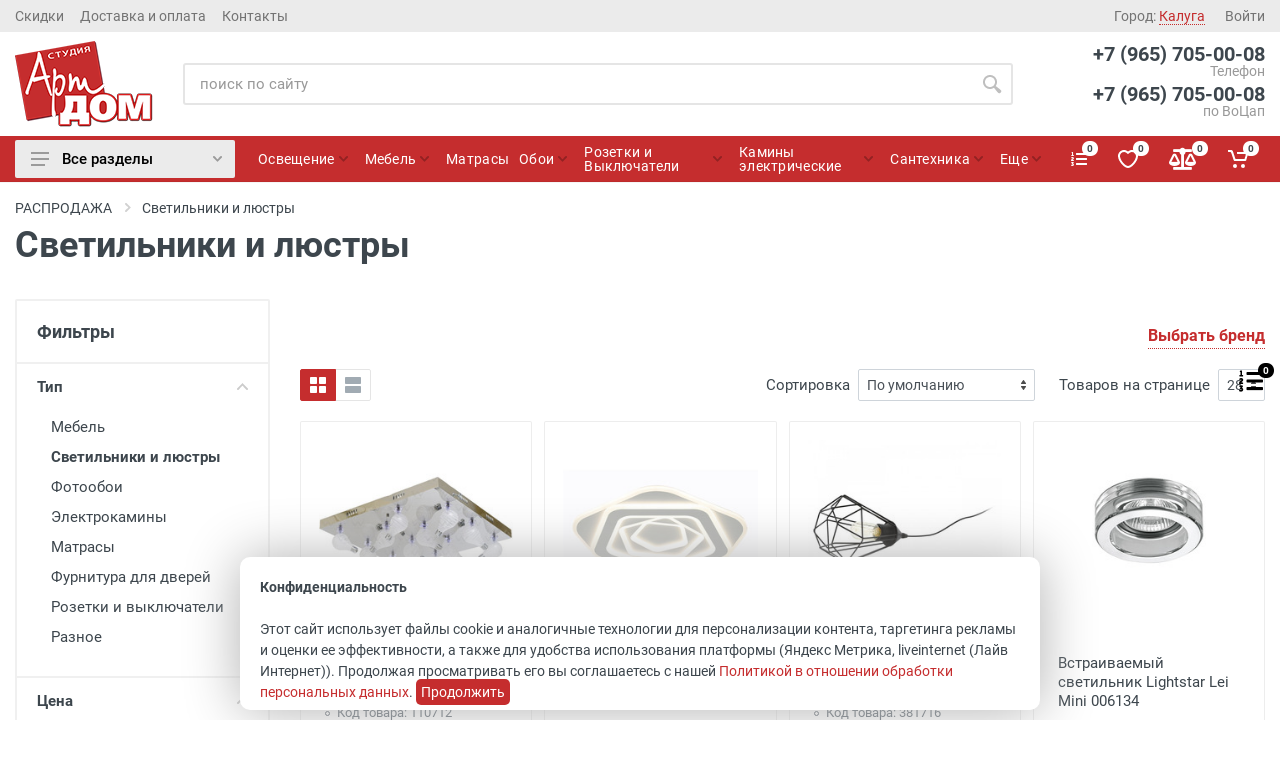

--- FILE ---
content_type: text/html; charset=WINDOWS-1251
request_url: https://vash-artdom.ru/section/202
body_size: 31543
content:
<!DOCTYPE html>
<html lang="ru" dir="ltr">

    <head>
        <meta charset="windows-1251">
        <meta name="viewport" content="width=device-width, initial-scale=1">
        <meta name="format-detection" content="telephone=no">
                <title>Светильники и люстры распродажа - Каталог Цена Фото Москва Обнинск Калуга Арт Дом</title>
        <meta name="description" content="Светильники и люстры распродажа от 1987 руб. | Доставка 1-2 дня | Более 20 предложений | Скидки | Быстрая доставка по РФ | Заходите!" />
                <link rel="icon" type="image/png" href="/images/fav/favicon-16x16.png">
        <!-- fonts -->
        <!--<link rel="stylesheet" href="https://fonts.googleapis.com/css?family=Roboto:400,400i,500,500i,700,700i">-->
        <link rel="stylesheet" href="/fonts/roboto/roboto.css">
        <!-- css -->
        <link rel="stylesheet" href="/vendor/bootstrap/css/bootstrap.min.css">
        <link rel="stylesheet" href="/vendor/owl-carousel/assets/owl.carousel.min.css">
        <link rel="stylesheet" href="/vendor/photoswipe/photoswipe.css">
        <link rel="stylesheet" href="/vendor/photoswipe/default-skin/default-skin.css">


        <link rel="preload" href="/libs/ui/jquery-ui.min.css" as="style" onload="this.rel = 'stylesheet'">
        <link rel="preload" href="/libs/ui/jquery-ui.structure.min.css" as="style" onload="this.rel = 'stylesheet'">
        <link rel="preload" href="/libs/ui/jquery-ui.theme.min.css" as="style" onload="this.rel = 'stylesheet'">

        <link rel="preload" href="/vendor/select2/css/select2.min.css" as="style" onload="this.onload = null;
                this.rel = 'stylesheet'">
        <noscript><link rel="stylesheet" href="/vendor/select2/css/select2.min.css"></noscript>
        <!--<link rel="stylesheet" href="/vendor/select2/css/select2.min.css">-->


        <link rel="stylesheet" href="/css/style.css">

        <!-- font - fontawesome -->
        <!--<link rel="stylesheet" href="/vendor/fontawesome/css/all.min.css">-->
        <link rel="preload" href="/vendor/fontawesome/css/all.min.css" as="style" onload="this.onload = null;
                this.rel = 'stylesheet'">
        <noscript><link rel="stylesheet" href="/vendor/fontawesome/css/all.min.css"></noscript>

        <!-- font - stroyka -->
        <!--<link rel="stylesheet" href="/fonts/stroyka/stroyka.css"> -->
        <link rel="preload" href="/fonts/stroyka/stroyka.css" as="style" onload="this.onload = null;
                this.rel = 'stylesheet'">
        <noscript><link rel="stylesheet" href="/fonts/stroyka/stroyka.css"></noscript>

        <link rel="preload" href="/css/change.css?ver=50" as="style" onload="this.onload = null;
                this.rel = 'stylesheet'">
        <noscript><link rel="stylesheet" href="/css/change.css?ver=50"></noscript>
        <!--<link rel="stylesheet" href="/css/change.css"> -->
        <script src="/vendor/jquery/jquery.min.js"></script>
                                <meta name="yandex-verification" content="a2458cb9c3d22b17" />    </head>

    <body>
        <!-- site -->
        <div class="site">
            <!-- mobile site__header -->
<header class="site__header d-lg-none">
    <!-- data-sticky-mode - one of [pullToShow, alwaysOnTop] -->
    <div class="mobile-header mobile-header--sticky" data-sticky-mode="pullToShow">
        <div class="mobile-header__panel">
            <div class="container">
                <div class="mobile-header__body">
                    <button class="mobile-header__menu-button">
                        <svg width="18px" height="14px">
                        <use xlink:href="/images/sprite.svg#menu-18x14"></use>
                        </svg>
                    </button>
                    <a class="mobile-header__logo" href="/">
                        <!-- mobile-logo -->
                        <img src="/images/logo_mobil.png">
<!--                        <svg xmlns="http://www.w3.org/2000/svg" width="120px" height="20px">
                            <path d="M118.5,20h-1.1c-0.6,0-1.2-0.4-1.4-1l-1.5-4h-6.1l-1.5,4c-0.2,0.6-0.8,1-1.4,1h-1.1c-1,0-1.8-1-1.4-2l1.1-3
                                  l1.5-4l3.6-10c0.2-0.6,0.8-1,1.4-1h1.6c0.6,0,1.2,0.4,1.4,1l3.6,10l1.5,4l1.1,3C120.3,19,119.5,20,118.5,20z M111.5,6.6l-1.6,4.4
                                  h3.2L111.5,6.6z M99.5,20h-1.4c-0.4,0-0.7-0.2-0.9-0.5L94,14l-2,3.5v1c0,0.8-0.7,1.5-1.5,1.5h-1c-0.8,0-1.5-0.7-1.5-1.5v-17
                                  C88,0.7,88.7,0,89.5,0h1C91.3,0,92,0.7,92,1.5v8L94,6l3.2-5.5C97.4,0.2,97.7,0,98.1,0h1.4c1.2,0,1.9,1.3,1.3,2.3L96.3,10l4.5,7.8
                                  C101.4,18.8,100.7,20,99.5,20z M80.3,11.8L80,12.3v6.2c0,0.8-0.7,1.5-1.5,1.5h-1c-0.8,0-1.5-0.7-1.5-1.5v-6.2l-0.3-0.5l-5.5-9.5
                                  c-0.6-1,0.2-2.3,1.3-2.3h1.4c0.4,0,0.7,0.2,0.9,0.5L76,4.3l2,3.5l2-3.5l2.2-3.8C82.4,0.2,82.7,0,83.1,0h1.4c1.2,0,1.9,1.3,1.3,2.3
                                  L80.3,11.8z M60,20c-5.5,0-10-4.5-10-10S54.5,0,60,0s10,4.5,10,10S65.5,20,60,20z M60,4c-3.3,0-6,2.7-6,6s2.7,6,6,6s6-2.7,6-6
                                  S63.3,4,60,4z M47.8,17.8c0.6,1-0.2,2.3-1.3,2.3h-2L41,14h-4v4.5c0,0.8-0.7,1.5-1.5,1.5h-1c-0.8,0-1.5-0.7-1.5-1.5v-17
                                  C33,0.7,33.7,0,34.5,0H41c0.3,0,0.7,0,1,0.1c3.4,0.5,6,3.4,6,6.9c0,2.4-1.2,4.5-3.1,5.8L47.8,17.8z M42,4.2C41.7,4.1,41.3,4,41,4h-3
                                  c-0.6,0-1,0.4-1,1v4c0,0.6,0.4,1,1,1h3c0.3,0,0.7-0.1,1-0.2c0.3-0.1,0.6-0.3,0.9-0.5C43.6,8.8,44,7.9,44,7C44,5.7,43.2,4.6,42,4.2z
                                  M29.5,4H25v14.5c0,0.8-0.7,1.5-1.5,1.5h-1c-0.8,0-1.5-0.7-1.5-1.5V4h-4.5C15.7,4,15,3.3,15,2.5v-1C15,0.7,15.7,0,16.5,0h13
                                  C30.3,0,31,0.7,31,1.5v1C31,3.3,30.3,4,29.5,4z M6.5,20c-2.8,0-5.5-1.7-6.4-4c-0.4-1,0.3-2,1.3-2h1c0.5,0,0.9,0.3,1.2,0.7
                                  c0.2,0.3,0.4,0.6,0.8,0.8C4.9,15.8,5.8,16,6.5,16c1.5,0,2.8-0.9,2.8-2c0-0.7-0.5-1.3-1.2-1.6C7.4,12,7,11,7.4,10.3l0.4-0.9
                                  c0.4-0.7,1.2-1,1.8-0.6c0.6,0.3,1.2,0.7,1.6,1.2c1,1.1,1.7,2.5,1.7,4C13,17.3,10.1,20,6.5,20z M11.6,6h-1c-0.5,0-0.9-0.3-1.2-0.7
                                  C9.2,4.9,8.9,4.7,8.6,4.5C8.1,4.2,7.2,4,6.5,4C5,4,3.7,4.9,3.7,6c0,0.7,0.5,1.3,1.2,1.6C5.6,8,6,9,5.6,9.7l-0.4,0.9
                                  c-0.4,0.7-1.2,1-1.8,0.6c-0.6-0.3-1.2-0.7-1.6-1.2C0.6,8.9,0,7.5,0,6c0-3.3,2.9-6,6.5-6c2.8,0,5.5,1.7,6.4,4C13.3,4.9,12.6,6,11.6,6
                                  z"></path>
                        </svg>-->
                        <!-- mobile-logo / end -->
                    </a>
                    <div class="search search--location--mobile-header mobile-header__search">
                        <div class="search__body">
                            <form class="search__form" action="/search" method="get">
                                <input
                                    class="search__input"
                                    name="s"
                                    placeholder="Поиск по сайту"
                                    aria-label="Site search"
                                    type="text"
                                    value=""
                                    autocomplete="off">
                                <button class="search__button search__button--type--submit js-show-loader-on-click" type="submit">
                                    <svg width="20px" height="20px">
                                    <use xlink:href="/images/sprite.svg#search-20"></use>
                                    </svg>
                                </button>
                                <button class="search__button search__button--type--close" type="button">
                                    <svg width="20px" height="20px">
                                    <use xlink:href="/images/sprite.svg#cross-20"></use>
                                    </svg>
                                </button>
                                <div class="search__border"></div>
                            </form>
                            <div class="search__suggestions suggestions suggestions--location--mobile-header"></div>
                        </div>
                    </div>
                    <div class="mobile-header__indicators">
                        <div class="indicator indicator--mobile-search indicator--mobile d-md-none">
                            <button class="indicator__button">
                                <span class="indicator__area">
                                    <svg width="20px" height="20px">
                                    <use xlink:href="/images/sprite.svg#search-20"></use>
                                    </svg>
                                </span>
                            </button>
                        </div>
                        <!--                        <div class="indicator indicator--mobile d-sm-flex d-none">
                                                    <a href="/wishlist" class="indicator__button">
                                                        <span class="indicator__area">
                                                            <svg width="20px" height="20px">
                                                            <use xlink:href="/images/sprite.svg#heart-20"></use>
                                                            </svg>
                                                            <span class="indicator__value">0</span>
                                                        </span>
                                                    </a>
                                                </div>-->
                        <div class="indicator indicator--mobile">
                            <a href="/nalichie" class="indicator__button">
                                        <div class="nalichie-link-wrap-mobile" id="js-nalich-link-fixed-mobile">
            <div class="nalichie-link">
                <div class="indicator">
                    <span class="indicator__area ">
                        <i class="fas fa-list-ol"></i>
                        <span class="indicator__value">0</span>
                    </span>
                </div>
            </div>
        </div>
                                    </a>
                        </div>
                        <div class="indicator indicator--mobile">
                            <a href="/wishlist" class="indicator__button">
                                        <span class="indicator__area " id="js-wishlist-menu-link-mobile">
            <svg width="20px" height="20px">
            <use xlink:href="/images/sprite.svg#heart-20"></use>
            </svg>
            <span class="indicator__value">0</span>
        </span>
                                    </a>
                        </div>
                        <div class="indicator indicator--mobile">
                            <a href="/compare" class="indicator__button">
                                        <span class="indicator__area " id="js-compare-menu-link-mobile">
            <i class="fas fa-balance-scale"></i>
            <span class="indicator__value">0</span>
        </span>
                                    </a>
                        </div>
                        <div class="indicator indicator--mobile">
                            <a href="/order" class="indicator__button">
                                        <span class="indicator__area" id="js-bag-widget-mobile">
            <svg width="20px" height="20px">
            <use xlink:href="/images/sprite.svg#cart-20"></use>
            </svg>
            <span class="indicator__value">0</span>
        </span>
                                    </a>
                        </div>
                    </div>
                </div>
            </div>
        </div>
    </div>
</header>
<!-- mobile site__header / end -->
<!-- desktop site__header -->
<header class="site__header d-lg-block d-none">
    <div class="site-header">
        <!-- .topbar -->
        <div class="site-header__topbar topbar">
            <div class="topbar__container container">
                <div class="topbar__row">
                    <div class="topbar__item topbar__item--link">
                        <a class="topbar-link" href="/skidki">Скидки</a>
                    </div>
                    <div class="topbar__item topbar__item--link">
                        <a class="topbar-link" href="/klientam">Доставка и оплата</a>
                    </div>
                    <div class="topbar__item topbar__item--link">
                        <a class="topbar-link" href="/kontakty">Контакты</a>
                    </div>
                    <div class="topbar__spring"></div>

                    <div class="topbar__item">
                        <div class="topbar-dropdown">
                                    <button class="ts-topbar-dropdown__btn js-ts-popup-city-open" id="js-city-select-header-link" type="button">
            Город:
            <span class="topbar__item-value">Калуга</span>
        </button>
                                </div>
                    </div>
                                            <div class="topbar__item topbar__item--link">
                            <a class="topbar-link" href="/login">Войти</a>
                        </div>
                                        <!--                    <div class="topbar__item">
                                            <div class="topbar-dropdown">
                                                <button class="topbar-dropdown__btn" type="button">
                                                    Мой аккаунт
                                                    <svg width="7px" height="5px">
                                                        <use xlink:href="/images/sprite.svg#arrow-rounded-down-7x5"></use>
                                                    </svg>
                                                </button>
                                                <div class="topbar-dropdown__body">
                                                     .menu
                                                    <div class="menu menu--layout--topbar ">
                                                        <div class="menu__submenus-container"></div>
                                                        <ul class="menu__list">
                                                            <li class="menu__item">
                                                                 This is a synthetic element that allows to adjust the vertical offset of the submenu using CSS.
                                                                <div class="menu__item-submenu-offset"></div>
                                                                <a class="menu__item-link" href="/login">
                                                                    Войти
                                                                </a>
                                                            </li>
                                                            <li class="menu__item">
                                                                 This is a synthetic element that allows to adjust the vertical offset of the submenu using CSS.
                                                                <div class="menu__item-submenu-offset"></div>
                                                                <a class="menu__item-link" href="account-profile.html">
                                                                    Edit Profile
                                                                </a>
                                                            </li>
                                                            <li class="menu__item">
                                                                 This is a synthetic element that allows to adjust the vertical offset of the submenu using CSS.
                                                                <div class="menu__item-submenu-offset"></div>
                                                                <a class="menu__item-link" href="account-orders.html">
                                                                    Order History
                                                                </a>
                                                            </li>
                                                            <li class="menu__item">
                                                                 This is a synthetic element that allows to adjust the vertical offset of the submenu using CSS.
                                                                <div class="menu__item-submenu-offset"></div>
                                                                <a class="menu__item-link" href="account-addresses.html">
                                                                    Addresses
                                                                </a>
                                                            </li>
                                                            <li class="menu__item">
                                                                 This is a synthetic element that allows to adjust the vertical offset of the submenu using CSS.
                                                                <div class="menu__item-submenu-offset"></div>
                                                                <a class="menu__item-link" href="account-password.html">
                                                                    Password
                                                                </a>
                                                            </li>
                                                            <li class="menu__item">
                                                                 This is a synthetic element that allows to adjust the vertical offset of the submenu using CSS.
                                                                <div class="menu__item-submenu-offset"></div>
                                                                <a class="menu__item-link" href="account-login.html">
                                                                    Logout
                                                                </a>
                                                            </li>
                                                        </ul>
                                                    </div>
                                                     .menu / end
                                                </div>
                                            </div>
                                        </div>-->
                    <!--                    <div class="topbar__item">
                                            <div class="topbar-dropdown">
                                                <button class="topbar-dropdown__btn" type="button">
                                                    Currency: <span class="topbar__item-value">USD</span>
                                                    <svg width="7px" height="5px">
                                                        <use xlink:href="images/sprite.svg#arrow-rounded-down-7x5"></use>
                                                    </svg>
                                                </button>
                                                <div class="topbar-dropdown__body">
                                                     .menu
                                                    <div class="menu menu--layout--topbar ">
                                                        <div class="menu__submenus-container"></div>
                                                        <ul class="menu__list">
                                                            <li class="menu__item">
                                                                 This is a synthetic element that allows to adjust the vertical offset of the submenu using CSS.
                                                                <div class="menu__item-submenu-offset"></div>
                                                                <a class="menu__item-link" href="">
                                                                    € Euro
                                                                </a>
                                                            </li>
                                                            <li class="menu__item">
                                                                 This is a synthetic element that allows to adjust the vertical offset of the submenu using CSS.
                                                                <div class="menu__item-submenu-offset"></div>
                                                                <a class="menu__item-link" href="">
                                                                    ? Pound Sterling
                                                                </a>
                                                            </li>
                                                            <li class="menu__item">
                                                                 This is a synthetic element that allows to adjust the vertical offset of the submenu using CSS.
                                                                <div class="menu__item-submenu-offset"></div>
                                                                <a class="menu__item-link" href="">
                                                                    $ US Dollar
                                                                </a>
                                                            </li>
                                                            <li class="menu__item">
                                                                 This is a synthetic element that allows to adjust the vertical offset of the submenu using CSS.
                                                                <div class="menu__item-submenu-offset"></div>
                                                                <a class="menu__item-link" href="">
                                                                    ? Russian Ruble
                                                                </a>
                                                            </li>
                                                        </ul>
                                                    </div>
                                                     .menu / end
                                                </div>
                                            </div>
                                        </div>
                                        <div class="topbar__item">
                                            <div class="topbar-dropdown">
                                                <button class="topbar-dropdown__btn" type="button">
                                                    Language: <span class="topbar__item-value">EN</span>
                                                    <svg width="7px" height="5px">
                                                        <use xlink:href="images/sprite.svg#arrow-rounded-down-7x5"></use>
                                                    </svg>
                                                </button>
                                                <div class="topbar-dropdown__body">
                                                     .menu
                                                    <div class="menu menu--layout--topbar  menu--with-icons ">
                                                        <div class="menu__submenus-container"></div>
                                                        <ul class="menu__list">
                                                            <li class="menu__item">
                                                                 This is a synthetic element that allows to adjust the vertical offset of the submenu using CSS.
                                                                <div class="menu__item-submenu-offset"></div>
                                                                <a class="menu__item-link" href="">
                                                                    <div class="menu__item-icon"><img srcset="images/languages/language-1.png 1x, images/languages/language-1@2x.png 2x" src="images/languages/language-1.png" alt=""></div>
                                                                    English
                                                                </a>
                                                            </li>
                                                            <li class="menu__item">
                                                                 This is a synthetic element that allows to adjust the vertical offset of the submenu using CSS.
                                                                <div class="menu__item-submenu-offset"></div>
                                                                <a class="menu__item-link" href="">
                                                                    <div class="menu__item-icon"><img srcset="images/languages/language-2.png 1x, images/languages/language-2@2x.png 2x" src="images/languages/language-2.png" alt=""></div>
                                                                    French
                                                                </a>
                                                            </li>
                                                            <li class="menu__item">
                                                                 This is a synthetic element that allows to adjust the vertical offset of the submenu using CSS.
                                                                <div class="menu__item-submenu-offset"></div>
                                                                <a class="menu__item-link" href="">
                                                                    <div class="menu__item-icon"><img srcset="images/languages/language-3.png 1x, images/languages/language-3@2x.png 2x" src="images/languages/language-3.png" alt=""></div>
                                                                    German
                                                                </a>
                                                            </li>
                                                            <li class="menu__item">
                                                                 This is a synthetic element that allows to adjust the vertical offset of the submenu using CSS.
                                                                <div class="menu__item-submenu-offset"></div>
                                                                <a class="menu__item-link" href="">
                                                                    <div class="menu__item-icon"><img srcset="images/languages/language-4.png 1x, images/languages/language-4@2x.png 2x" src="images/languages/language-4.png" alt=""></div>
                                                                    Russian
                                                                </a>
                                                            </li>
                                                            <li class="menu__item">
                                                                 This is a synthetic element that allows to adjust the vertical offset of the submenu using CSS.
                                                                <div class="menu__item-submenu-offset"></div>
                                                                <a class="menu__item-link" href="">
                                                                    <div class="menu__item-icon"><img srcset="images/languages/language-5.png 1x, images/languages/language-5@2x.png 2x" src="images/languages/language-5.png" alt=""></div>
                                                                    Italian
                                                                </a>
                                                            </li>
                                                        </ul>
                                                    </div>
                                                     .menu / end
                                                </div>
                                            </div>
                                        </div>-->
                </div>
            </div>
        </div>
        <!-- .topbar / end -->
        <div class="site-header__middle container">
            <div class="site-header__logo">
                <a href="/">
                    <!-- logo -->
                    <img src="/images/logo_new.png" alt=""/>
                    <!-- logo / end -->
                </a>
            </div>
            <div class="site-header__search">
                <div class="search search--location--header ">
                    <div class="search__body">
                        <form class="search__form" method="get" action="/search">
<!--                            <select class="search__categories" aria-label="Category">
                                <option value="all">Все категории</option>
                                <option>Instruments</option>
                                <option>&nbsp;&nbsp;&nbsp;&nbsp;Power Tools</option>
                                <option>&nbsp;&nbsp;&nbsp;&nbsp;Hand Tools</option>
                                <option>&nbsp;&nbsp;&nbsp;&nbsp;Machine Tools</option>
                                <option>&nbsp;&nbsp;&nbsp;&nbsp;Power Machinery</option>
                                <option>&nbsp;&nbsp;&nbsp;&nbsp;Measurement</option>
                                <option>&nbsp;&nbsp;&nbsp;&nbsp;Clothes and PPE</option>
                                <option>Electronics</option>
                                <option>Computers</option>
                                <option>Automotive</option>
                                <option>Furniture & Appliances</option>
                                <option>Music & Books</option>
                                <option>Health & Beauty</option>
                            </select>-->
                            <input
                                class="search__input"
                                name="s"
                                value=""
                                placeholder="поиск по сайту"
                                aria-label="Поиск по сайту"
                                type="text"
                                autocomplete="off">
                            <button class="search__button search__button--type--submit js-show-loader-on-click" type="submit">
                                <svg width="20px" height="20px">
                                <use xlink:href="/images/sprite.svg#search-20"></use>
                                </svg>
                            </button>
                            <div class="search__border"></div>
                        </form>
                        <div class="search__suggestions suggestions suggestions--location--header"></div>
                    </div>
                </div>
            </div>
            <div class="site-header__phone">
                                                            <div class="site-header__phone-number">+7 (965) 705-00-08</div>
                        <div class="site-header__phone-title">Телефон</div>
                                                                <div class="site-header__phone-number">+7 (965) 705-00-08</div>
                        <div class="site-header__phone-title">по ВоЦап</div>
                                                               </div>
        </div>
        <div class="site-header__nav-panel">
            <!-- data-sticky-mode - one of [pullToShow, alwaysOnTop] -->
            <div class="nav-panel nav-panel--sticky" data-sticky-mode="pullToShow">
                <div class="nav-panel__container container">
                    <div class="nav-panel__row">
                        <div class="nav-panel__departments">
    <!-- .departments -->
    <div class="departments" data-departments-fixed-by>
        <div class="departments__body">
            <div class="departments__links-wrapper">
                <div class="departments__submenus-container"></div>
                <ul class="departments__links">
                                            <li class="departments__item">
                            <a class="departments__item-link" href="/cat/82">
                                Освещение                                                                    <svg class="departments__item-arrow" width="6px" height="9px">
                                    <use xlink:href="/images/sprite.svg#arrow-rounded-right-6x9"></use>
                                    </svg>
                                                            </a>
                                                            <div class="departments__submenu departments__submenu--type--megamenu departments__submenu--size--xl">
                                    <!-- .megamenu -->
                                    <div class="megamenu  megamenu--departments ">
                                        <div class="megamenu__body" style="background-image: url('/files/ru/sections/568_bceb85.jpg');">
                                            <div class="row">
                                                                                                    <div class="col-4">
                                                        <ul class="megamenu__links megamenu__links--level--0">

                                                            <li class="megamenu__item  megamenu__item--with-submenu ">
                                                                                                                                    <a href="/cat/82">Все разделы</a>
                                                                                                                                <ul class="megamenu__links megamenu__links--level--1">
                                                                                                                                            <li class="megamenu__item"><a href="/section/87">Люстры</a></li>
                                                                                                                                            <li class="megamenu__item"><a href="/section/316">Светильники</a></li>
                                                                                                                                            <li class="megamenu__item"><a href="/section/95">Светильники для ванной</a></li>
                                                                                                                                            <li class="megamenu__item"><a href="/section/128">Споты</a></li>
                                                                                                                                            <li class="megamenu__item"><a href="/section/145">Светильники настенные</a></li>
                                                                                                                                            <li class="megamenu__item"><a href="/section/86">Бра</a></li>
                                                                                                                                    </ul>
                                                            </li>

                                                        </ul>
                                                    </div>
                                                                                                    <div class="col-4">
                                                        <ul class="megamenu__links megamenu__links--level--0">

                                                            <li class="megamenu__item  megamenu__item--with-submenu ">
                                                                                                                                <ul class="megamenu__links megamenu__links--level--1">
                                                                                                                                            <li class="megamenu__item"><a href="/section/221">Настольные светильники</a></li>
                                                                                                                                            <li class="megamenu__item"><a href="/section/88">Торшеры и напольные светильники</a></li>
                                                                                                                                            <li class="megamenu__item"><a href="/section/130">Детские светильники</a></li>
                                                                                                                                            <li class="megamenu__item"><a href="/section/97">Точечные светильники</a></li>
                                                                                                                                            <li class="megamenu__item"><a href="/section/93">Подвесные светильники</a></li>
                                                                                                                                            <li class="megamenu__item"><a href="/section/91">Уличные светильники</a></li>
                                                                                                                                    </ul>
                                                            </li>

                                                        </ul>
                                                    </div>
                                                                                                    <div class="col-4">
                                                        <ul class="megamenu__links megamenu__links--level--0">

                                                            <li class="megamenu__item  megamenu__item--with-submenu ">
                                                                                                                                <ul class="megamenu__links megamenu__links--level--1">
                                                                                                                                            <li class="megamenu__item"><a href="/section/251">Шинные и струнные системы</a></li>
                                                                                                                                            <li class="megamenu__item"><a href="/section/332">Лампочки, светодиодная лента, трансформаторы</a></li>
                                                                                                                                            <li class="megamenu__item"><a href="/section/934">Комплектующие</a></li>
                                                                                                                                            <li class="megamenu__item"><a href="/section/264">Новинки 2025 года</a></li>
                                                                                                                                    </ul>
                                                            </li>

                                                        </ul>
                                                    </div>
                                                                                            </div>
                                        </div>
                                    </div>
                                    <!-- .megamenu / end -->
                                </div>
                                                    </li>
                                            <li class="departments__item">
                            <a class="departments__item-link" href="/cat/84">
                                Мебель                                                                    <svg class="departments__item-arrow" width="6px" height="9px">
                                    <use xlink:href="/images/sprite.svg#arrow-rounded-right-6x9"></use>
                                    </svg>
                                                            </a>
                                                            <div class="departments__submenu departments__submenu--type--megamenu departments__submenu--size--xl">
                                    <!-- .megamenu -->
                                    <div class="megamenu  megamenu--departments ">
                                        <div class="megamenu__body" style="background-image: url('/files/ru/sections/567_b57de3.jpg');">
                                            <div class="row">
                                                                                                    <div class="col-4">
                                                        <ul class="megamenu__links megamenu__links--level--0">

                                                            <li class="megamenu__item  megamenu__item--with-submenu ">
                                                                                                                                    <a href="/cat/84">Все разделы</a>
                                                                                                                                <ul class="megamenu__links megamenu__links--level--1">
                                                                                                                                            <li class="megamenu__item"><a href="/section/107">Гостиные</a></li>
                                                                                                                                            <li class="megamenu__item"><a href="/section/111">Мебель для спальни</a></li>
                                                                                                                                            <li class="megamenu__item"><a href="/section/276">Кровати</a></li>
                                                                                                                                            <li class="megamenu__item"><a href="/section/110">Детская мебель</a></li>
                                                                                                                                            <li class="megamenu__item"><a href="/section/106">Прихожие</a></li>
                                                                                                                                            <li class="megamenu__item"><a href="/section/132">Шкафы и шкафы-купе</a></li>
                                                                                                                                    </ul>
                                                            </li>

                                                        </ul>
                                                    </div>
                                                                                                    <div class="col-4">
                                                        <ul class="megamenu__links megamenu__links--level--0">

                                                            <li class="megamenu__item  megamenu__item--with-submenu ">
                                                                                                                                <ul class="megamenu__links megamenu__links--level--1">
                                                                                                                                            <li class="megamenu__item"><a href="/section/157">Мягкая мебель</a></li>
                                                                                                                                            <li class="megamenu__item"><a href="/section/116">Зеркала</a></li>
                                                                                                                                            <li class="megamenu__item"><a href="/section/109">Кухни</a></li>
                                                                                                                                            <li class="megamenu__item"><a href="/section/112">Столы</a></li>
                                                                                                                                            <li class="megamenu__item"><a href="/section/113">Стулья</a></li>
                                                                                                                                            <li class="megamenu__item"><a href="/section/236">Столовые</a></li>
                                                                                                                                    </ul>
                                                            </li>

                                                        </ul>
                                                    </div>
                                                                                                    <div class="col-4">
                                                        <ul class="megamenu__links megamenu__links--level--0">

                                                            <li class="megamenu__item  megamenu__item--with-submenu ">
                                                                                                                                <ul class="megamenu__links megamenu__links--level--1">
                                                                                                                                            <li class="megamenu__item"><a href="/section/417">Часы напольные</a></li>
                                                                                                                                            <li class="megamenu__item"><a href="/section/114">Офисная мебель</a></li>
                                                                                                                                            <li class="megamenu__item"><a href="/section/259">Мебель для ванной</a></li>
                                                                                                                                            <li class="megamenu__item"><a href="/section/510">Матрасы</a></li>
                                                                                                                                            <li class="megamenu__item"><a href="/section/455">Малые формы</a></li>
                                                                                                                                            <li class="megamenu__item"><a href="/section/272">Новинки</a></li>
                                                                                                                                    </ul>
                                                            </li>

                                                        </ul>
                                                    </div>
                                                                                            </div>
                                        </div>
                                    </div>
                                    <!-- .megamenu / end -->
                                </div>
                                                    </li>
                                            <li class="departments__item">
                            <a class="departments__item-link" href="https://vash-artdom.ru/section/510">
                                Матрасы                                                            </a>
                                                    </li>
                                            <li class="departments__item">
                            <a class="departments__item-link" href="/cat/85">
                                Обои                                                                    <svg class="departments__item-arrow" width="6px" height="9px">
                                    <use xlink:href="/images/sprite.svg#arrow-rounded-right-6x9"></use>
                                    </svg>
                                                            </a>
                                                            <div class="departments__submenu departments__submenu--type--megamenu departments__submenu--size--xl">
                                    <!-- .megamenu -->
                                    <div class="megamenu  megamenu--departments ">
                                        <div class="megamenu__body" style="background-image: url('/files/ru/sections/564_8fbe80.jpg');">
                                            <div class="row">
                                                                                                    <div class="col-4">
                                                        <ul class="megamenu__links megamenu__links--level--0">

                                                            <li class="megamenu__item  megamenu__item--with-submenu ">
                                                                                                                                    <a href="/cat/85">Все разделы</a>
                                                                                                                                <ul class="megamenu__links megamenu__links--level--1">
                                                                                                                                            <li class="megamenu__item"><a href="/section/435">Обои Zambaiti (Италия)</a></li>
                                                                                                                                            <li class="megamenu__item"><a href="/section/433">Обои Marburg (Германия)</a></li>
                                                                                                                                            <li class="megamenu__item"><a href="/section/432">Обои BN International (Голландия)</a></li>
                                                                                                                                            <li class="megamenu__item"><a href="/section/434">Обои Grandeco Ideco (Бельгия)</a></li>
                                                                                                                                    </ul>
                                                            </li>

                                                        </ul>
                                                    </div>
                                                                                                    <div class="col-4">
                                                        <ul class="megamenu__links megamenu__links--level--0">

                                                            <li class="megamenu__item  megamenu__item--with-submenu ">
                                                                                                                                <ul class="megamenu__links megamenu__links--level--1">
                                                                                                                                            <li class="megamenu__item"><a href="/section/431">Обои Limonta (Италия)</a></li>
                                                                                                                                            <li class="megamenu__item"><a href="/section/437">Обои фабрики Erismann (Германия)</a></li>
                                                                                                                                            <li class="megamenu__item"><a href="/section/482">Обои Ugepa (Франция)</a></li>
                                                                                                                                            <li class="megamenu__item"><a href="/section/267">Фотообои для стен</a></li>
                                                                                                                                    </ul>
                                                            </li>

                                                        </ul>
                                                    </div>
                                                                                                    <div class="col-4">
                                                        <ul class="megamenu__links megamenu__links--level--0">

                                                            <li class="megamenu__item  megamenu__item--with-submenu ">
                                                                                                                                <ul class="megamenu__links megamenu__links--level--1">
                                                                                                                                            <li class="megamenu__item"><a href="/section/429">Готовые Фотообои </a></li>
                                                                                                                                            <li class="megamenu__item"><a href="/section/181">Фрески </a></li>
                                                                                                                                    </ul>
                                                            </li>

                                                        </ul>
                                                    </div>
                                                                                            </div>
                                        </div>
                                    </div>
                                    <!-- .megamenu / end -->
                                </div>
                                                    </li>
                                            <li class="departments__item">
                            <a class="departments__item-link" href="/cat/988">
                                Лепнина                                                                    <svg class="departments__item-arrow" width="6px" height="9px">
                                    <use xlink:href="/images/sprite.svg#arrow-rounded-right-6x9"></use>
                                    </svg>
                                                            </a>
                                                            <div class="departments__submenu departments__submenu--type--megamenu departments__submenu--size--xl">
                                    <!-- .megamenu -->
                                    <div class="megamenu  megamenu--departments ">
                                        <div class="megamenu__body" style="background-image: url('');">
                                            <div class="row">
                                                                                                    <div class="col-4">
                                                        <ul class="megamenu__links megamenu__links--level--0">

                                                            <li class="megamenu__item  megamenu__item--with-submenu ">
                                                                                                                                    <a href="/cat/988">Все разделы</a>
                                                                                                                                <ul class="megamenu__links megamenu__links--level--1">
                                                                                                                                            <li class="megamenu__item"><a href="/section/989">Карнизы</a></li>
                                                                                                                                            <li class="megamenu__item"><a href="/section/990">Молдинги</a></li>
                                                                                                                                    </ul>
                                                            </li>

                                                        </ul>
                                                    </div>
                                                                                                    <div class="col-4">
                                                        <ul class="megamenu__links megamenu__links--level--0">

                                                            <li class="megamenu__item  megamenu__item--with-submenu ">
                                                                                                                                <ul class="megamenu__links megamenu__links--level--1">
                                                                                                                                            <li class="megamenu__item"><a href="/section/991">Плинтус</a></li>
                                                                                                                                            <li class="megamenu__item"><a href="/section/992">Розетки на потолок</a></li>
                                                                                                                                    </ul>
                                                            </li>

                                                        </ul>
                                                    </div>
                                                                                                    <div class="col-4">
                                                        <ul class="megamenu__links megamenu__links--level--0">

                                                            <li class="megamenu__item  megamenu__item--with-submenu ">
                                                                                                                                <ul class="megamenu__links megamenu__links--level--1">
                                                                                                                                            <li class="megamenu__item"><a href="/section/993">Декоративные элементы</a></li>
                                                                                                                                    </ul>
                                                            </li>

                                                        </ul>
                                                    </div>
                                                                                            </div>
                                        </div>
                                    </div>
                                    <!-- .megamenu / end -->
                                </div>
                                                    </li>
                                            <li class="departments__item">
                            <a class="departments__item-link" href="/cat/196">
                                Розетки и Выключатели                                                                    <svg class="departments__item-arrow" width="6px" height="9px">
                                    <use xlink:href="/images/sprite.svg#arrow-rounded-right-6x9"></use>
                                    </svg>
                                                            </a>
                                                            <div class="departments__submenu departments__submenu--type--megamenu departments__submenu--size--xl">
                                    <!-- .megamenu -->
                                    <div class="megamenu  megamenu--departments ">
                                        <div class="megamenu__body" style="background-image: url('/files/ru/sections/565_96c5dd.jpg');">
                                            <div class="row">
                                                                                                    <div class="col-4">
                                                        <ul class="megamenu__links megamenu__links--level--0">

                                                            <li class="megamenu__item  megamenu__item--with-submenu ">
                                                                                                                                    <a href="/cat/196">Все разделы</a>
                                                                                                                                <ul class="megamenu__links megamenu__links--level--1">
                                                                                                                                            <li class="megamenu__item"><a href="/section/1077">Беспроводные выключатели</a></li>
                                                                                                                                            <li class="megamenu__item"><a href="/section/894">Механизмы для Werkel</a></li>
                                                                                                                                            <li class="megamenu__item"><a href="/section/899">Werkel серия Stark (4 цветa) пластик</a></li>
                                                                                                                                            <li class="megamenu__item"><a href="/section/902">Werkel серия Stream (4 цветa) пластик</a></li>
                                                                                                                                            <li class="megamenu__item"><a href="/section/898">Werkel серия Snabb (7 цветa) пластик</a></li>
                                                                                                                                            <li class="megamenu__item"><a href="/section/903">Werkel серия Hammer (3 цветa) пластик</a></li>
                                                                                                                                            <li class="megamenu__item"><a href="/section/897">Werkel серия Fiore (2 цветa) пластик</a></li>
                                                                                                                                            <li class="megamenu__item"><a href="/section/1095">Werkel серия Acrylic (4 цветa) Акрил</a></li>
                                                                                                                                            <li class="megamenu__item"><a href="/section/1094">Werkel серия Baguette (3 цветa) металла с акриловой вставкой</a></li>
                                                                                                                                            <li class="megamenu__item"><a href="/section/1093">Werkel серия Platinum (3 цветa) анодированный алюминий</a></li>
                                                                                                                                            <li class="megamenu__item"><a href="/section/1101">Werkel серия Elite (4 цвета) стекло</a></li>
                                                                                                                                            <li class="megamenu__item"><a href="/section/1103">Werkel серия AluMax (3 цвета) металл</a></li>
                                                                                                                                            <li class="megamenu__item"><a href="/section/1104">Werkel серия Slab (5 цветa) пластик</a></li>
                                                                                                                                            <li class="megamenu__item"><a href="/section/1106">Werkel серия Stark (2 цветa) пластик</a></li>
                                                                                                                                            <li class="megamenu__item"><a href="/section/1102">Werkel серия Senso (5 цвета) стекло</a></li>
                                                                                                                                            <li class="megamenu__item"><a href="/section/1105">Werkel серия Split (3 цветa) пластик</a></li>
                                                                                                                                            <li class="megamenu__item"><a href="/section/904">Werkel серия Metallic металл</a></li>
                                                                                                                                    </ul>
                                                            </li>

                                                        </ul>
                                                    </div>
                                                                                                    <div class="col-4">
                                                        <ul class="megamenu__links megamenu__links--level--0">

                                                            <li class="megamenu__item  megamenu__item--with-submenu ">
                                                                                                                                <ul class="megamenu__links megamenu__links--level--1">
                                                                                                                                            <li class="megamenu__item"><a href="/section/900">Werkel серия Aluminium (3 цвета) металл</a></li>
                                                                                                                                            <li class="megamenu__item"><a href="/section/893">Werkel серия Palacio (2 цветов) металл</a></li>
                                                                                                                                            <li class="megamenu__item"><a href="/section/901">Werkel серия Antik металл</a></li>
                                                                                                                                            <li class="megamenu__item"><a href="/section/892">Werkel серия Favorit (7 цветов) стекло</a></li>
                                                                                                                                            <li class="megamenu__item"><a href="/section/896">Werkel серия Diamant (2 цвета) стекло</a></li>
                                                                                                                                            <li class="megamenu__item"><a href="/section/895">Рамки и механизмы Werkel в стиле Ретро</a></li>
                                                                                                                                            <li class="megamenu__item"><a href="/section/905">Werkel серия GALLANT накладные механизмы</a></li>
                                                                                                                                            <li class="megamenu__item"><a href="/section/464">Schneider Electric Unica Механизмы </a></li>
                                                                                                                                            <li class="megamenu__item"><a href="/section/229">Schneider Electric Sedna</a></li>
                                                                                                                                            <li class="megamenu__item"><a href="/section/381">Schneider Electric ODACE</a></li>
                                                                                                                                            <li class="megamenu__item"><a href="/section/463">Schneider Electric Unica Хамелеон</a></li>
                                                                                                                                            <li class="megamenu__item"><a href="/section/462">Schneider Electric Unica Quadro</a></li>
                                                                                                                                            <li class="megamenu__item"><a href="/section/201">Schneider Electric Unica Top </a></li>
                                                                                                                                            <li class="megamenu__item"><a href="/section/461">Schneider Electric Unica Class</a></li>
                                                                                                                                            <li class="megamenu__item"><a href="/section/197">Legrand серия Valena</a></li>
                                                                                                                                            <li class="megamenu__item"><a href="/section/198">Legrand серия Celiane</a></li>
                                                                                                                                            <li class="megamenu__item"><a href="/section/230">Legrand серия Etika</a></li>
                                                                                                                                    </ul>
                                                            </li>

                                                        </ul>
                                                    </div>
                                                                                                    <div class="col-4">
                                                        <ul class="megamenu__links megamenu__links--level--0">

                                                            <li class="megamenu__item  megamenu__item--with-submenu ">
                                                                                                                                <ul class="megamenu__links megamenu__links--level--1">
                                                                                                                                            <li class="megamenu__item"><a href="/section/1083">Legrand серия Quteo</a></li>
                                                                                                                                            <li class="megamenu__item"><a href="/section/234">Merten серия Artec</a></li>
                                                                                                                                            <li class="megamenu__item"><a href="/section/235">Merten серия Antik</a></li>
                                                                                                                                            <li class="megamenu__item"><a href="/section/479">Merten серия D-Life</a></li>
                                                                                                                                            <li class="megamenu__item"><a href="/section/470">Merten серия M-Plan</a></li>
                                                                                                                                            <li class="megamenu__item"><a href="/section/476">Merten серия M-Smart</a></li>
                                                                                                                                            <li class="megamenu__item"><a href="/section/473">Merten серия M-Elegance</a></li>
                                                                                                                                            <li class="megamenu__item"><a href="/section/477">Merten серия M-Creativ (прозрачная серия)</a></li>
                                                                                                                                            <li class="megamenu__item"><a href="/section/478">Merten серия M-Pure</a></li>
                                                                                                                                            <li class="megamenu__item"><a href="/section/472">Merten серия M-Pure Decor</a></li>
                                                                                                                                            <li class="megamenu__item"><a href="/section/474">Merten серия M-Trend</a></li>
                                                                                                                                            <li class="megamenu__item"><a href="/section/480">Механизмы и накладки Merten для серий - M</a></li>
                                                                                                                                            <li class="megamenu__item"><a href="/section/481">Механизмы и накладки Merten для серий Artec/Antik</a></li>
                                                                                                                                            <li class="megamenu__item"><a href="/section/984">Выключатели и розетки ABB</a></li>
                                                                                                                                            <li class="megamenu__item"><a href="/section/1100">Автоматические выключатели</a></li>
                                                                                                                                    </ul>
                                                            </li>

                                                        </ul>
                                                    </div>
                                                                                            </div>
                                        </div>
                                    </div>
                                    <!-- .megamenu / end -->
                                </div>
                                                    </li>
                                            <li class="departments__item">
                            <a class="departments__item-link" href="/cat/83">
                                Камины электрические                                                                     <svg class="departments__item-arrow" width="6px" height="9px">
                                    <use xlink:href="/images/sprite.svg#arrow-rounded-right-6x9"></use>
                                    </svg>
                                                            </a>
                                                            <div class="departments__submenu departments__submenu--type--megamenu departments__submenu--size--xl">
                                    <!-- .megamenu -->
                                    <div class="megamenu  megamenu--departments ">
                                        <div class="megamenu__body" style="background-image: url('/files/ru/sections/566_3956c7.jpg');">
                                            <div class="row">
                                                                                                    <div class="col-4">
                                                        <ul class="megamenu__links megamenu__links--level--0">

                                                            <li class="megamenu__item  megamenu__item--with-submenu ">
                                                                                                                                    <a href="/cat/83">Все разделы</a>
                                                                                                                                <ul class="megamenu__links megamenu__links--level--1">
                                                                                                                                            <li class="megamenu__item"><a href="/section/192">Электрические камины с 3D эффектом</a></li>
                                                                                                                                            <li class="megamenu__item"><a href="/section/99">Камины настенные</a></li>
                                                                                                                                            <li class="megamenu__item"><a href="/section/104">Очаги электрические</a></li>
                                                                                                                                            <li class="megamenu__item"><a href="/section/102">Каминокомплекты</a></li>
                                                                                                                                    </ul>
                                                            </li>

                                                        </ul>
                                                    </div>
                                                                                                    <div class="col-4">
                                                        <ul class="megamenu__links megamenu__links--level--0">

                                                            <li class="megamenu__item  megamenu__item--with-submenu ">
                                                                                                                                <ul class="megamenu__links megamenu__links--level--1">
                                                                                                                                            <li class="megamenu__item"><a href="/section/105">Порталы деревянные</a></li>
                                                                                                                                            <li class="megamenu__item"><a href="/section/241">Порталы из камня</a></li>
                                                                                                                                            <li class="megamenu__item"><a href="/section/238">Порталы мрамор</a></li>
                                                                                                                                            <li class="megamenu__item"><a href="/section/240">Порталы угловые</a></li>
                                                                                                                                    </ul>
                                                            </li>

                                                        </ul>
                                                    </div>
                                                                                                    <div class="col-4">
                                                        <ul class="megamenu__links megamenu__links--level--0">

                                                            <li class="megamenu__item  megamenu__item--with-submenu ">
                                                                                                                                <ul class="megamenu__links megamenu__links--level--1">
                                                                                                                                            <li class="megamenu__item"><a href="/section/103">Электропечи</a></li>
                                                                                                                                            <li class="megamenu__item"><a href="/section/275">Биокамины</a></li>
                                                                                                                                            <li class="megamenu__item"><a href="/section/248">Новинки</a></li>
                                                                                                                                    </ul>
                                                            </li>

                                                        </ul>
                                                    </div>
                                                                                            </div>
                                        </div>
                                    </div>
                                    <!-- .megamenu / end -->
                                </div>
                                                    </li>
                                            <li class="departments__item">
                            <a class="departments__item-link" href="/cat/353">
                                Настенные панно, Вазы                                                                    <svg class="departments__item-arrow" width="6px" height="9px">
                                    <use xlink:href="/images/sprite.svg#arrow-rounded-right-6x9"></use>
                                    </svg>
                                                            </a>
                                                            <div class="departments__submenu departments__submenu--type--megamenu departments__submenu--size--xl">
                                    <!-- .megamenu -->
                                    <div class="megamenu  megamenu--departments ">
                                        <div class="megamenu__body" style="background-image: url('/files/ru/sections/772_c2c398.jpg');">
                                            <div class="row">
                                                                                                    <div class="col-4">
                                                        <ul class="megamenu__links megamenu__links--level--0">

                                                            <li class="megamenu__item  megamenu__item--with-submenu ">
                                                                                                                                    <a href="/cat/353">Все разделы</a>
                                                                                                                                <ul class="megamenu__links megamenu__links--level--1">
                                                                                                                                            <li class="megamenu__item"><a href="/section/354">Настенное панно</a></li>
                                                                                                                                    </ul>
                                                            </li>

                                                        </ul>
                                                    </div>
                                                                                                    <div class="col-4">
                                                        <ul class="megamenu__links megamenu__links--level--0">

                                                            <li class="megamenu__item  megamenu__item--with-submenu ">
                                                                                                                                <ul class="megamenu__links megamenu__links--level--1">
                                                                                                                                            <li class="megamenu__item"><a href="/section/361">Модульные картины </a></li>
                                                                                                                                    </ul>
                                                            </li>

                                                        </ul>
                                                    </div>
                                                                                                    <div class="col-4">
                                                        <ul class="megamenu__links megamenu__links--level--0">

                                                            <li class="megamenu__item  megamenu__item--with-submenu ">
                                                                                                                                <ul class="megamenu__links megamenu__links--level--1">
                                                                                                                                            <li class="megamenu__item"><a href="/section/459">Декоративные вазы</a></li>
                                                                                                                                    </ul>
                                                            </li>

                                                        </ul>
                                                    </div>
                                                                                            </div>
                                        </div>
                                    </div>
                                    <!-- .megamenu / end -->
                                </div>
                                                    </li>
                                            <li class="departments__item">
                            <a class="departments__item-link" href="/cat/146">
                                Сантехника                                                                    <svg class="departments__item-arrow" width="6px" height="9px">
                                    <use xlink:href="/images/sprite.svg#arrow-rounded-right-6x9"></use>
                                    </svg>
                                                            </a>
                                                            <div class="departments__submenu departments__submenu--type--megamenu departments__submenu--size--xl">
                                    <!-- .megamenu -->
                                    <div class="megamenu  megamenu--departments ">
                                        <div class="megamenu__body" style="background-image: url('/files/ru/sections/553_36266a.jpg');">
                                            <div class="row">
                                                                                                    <div class="col-4">
                                                        <ul class="megamenu__links megamenu__links--level--0">

                                                            <li class="megamenu__item  megamenu__item--with-submenu ">
                                                                                                                                    <a href="/cat/146">Все разделы</a>
                                                                                                                                <ul class="megamenu__links megamenu__links--level--1">
                                                                                                                                            <li class="megamenu__item"><a href="/section/147">Ванны акриловые</a></li>
                                                                                                                                            <li class="megamenu__item"><a href="/section/333">Ванны чугунные на львиных лапах</a></li>
                                                                                                                                            <li class="megamenu__item"><a href="https://vash-artdom.ru/section/116/zerkala_v_vannuyu_komnatu">Зеркала для ванной</a></li>
                                                                                                                                            <li class="megamenu__item"><a href="/section/294">Аксессуары для ванной комнаты</a></li>
                                                                                                                                            <li class="megamenu__item"><a href="/section/262">Смесители</a></li>
                                                                                                                                            <li class="megamenu__item"><a href="/section/273">Душевые стойки (панели, лейки, шланги)</a></li>
                                                                                                                                            <li class="megamenu__item"><a href="/section/255">Душевые кабины</a></li>
                                                                                                                                    </ul>
                                                            </li>

                                                        </ul>
                                                    </div>
                                                                                                    <div class="col-4">
                                                        <ul class="megamenu__links megamenu__links--level--0">

                                                            <li class="megamenu__item  megamenu__item--with-submenu ">
                                                                                                                                <ul class="megamenu__links megamenu__links--level--1">
                                                                                                                                            <li class="megamenu__item"><a href="/section/148">Шторки для ванны</a></li>
                                                                                                                                            <li class="megamenu__item"><a href="/section/808">Душевые уголки</a></li>
                                                                                                                                            <li class="megamenu__item"><a href="/section/809">Душевые перегородки</a></li>
                                                                                                                                            <li class="megamenu__item"><a href="/section/150">Душевые двери (душевые ограждения)</a></li>
                                                                                                                                            <li class="megamenu__item"><a href="/section/792">Поддоны</a></li>
                                                                                                                                            <li class="megamenu__item"><a href="/section/256">Умывальники</a></li>
                                                                                                                                            <li class="megamenu__item"><a href="/section/257">Унитазы</a></li>
                                                                                                                                    </ul>
                                                            </li>

                                                        </ul>
                                                    </div>
                                                                                                    <div class="col-4">
                                                        <ul class="megamenu__links megamenu__links--level--0">

                                                            <li class="megamenu__item  megamenu__item--with-submenu ">
                                                                                                                                <ul class="megamenu__links megamenu__links--level--1">
                                                                                                                                            <li class="megamenu__item"><a href="/section/258">Биде</a></li>
                                                                                                                                            <li class="megamenu__item"><a href="/section/260">Полотенцесушители</a></li>
                                                                                                                                            <li class="megamenu__item"><a href="/section/877">Сифоны и переливы</a></li>
                                                                                                                                            <li class="megamenu__item"><a href="/section/386">Душевые каналы</a></li>
                                                                                                                                            <li class="megamenu__item"><a href="/section/261">Инсталляция</a></li>
                                                                                                                                            <li class="megamenu__item"><a href="/section/259">Мебель для ванной</a></li>
                                                                                                                                            <li class="megamenu__item"><a href="/section/378">Новинки</a></li>
                                                                                                                                    </ul>
                                                            </li>

                                                        </ul>
                                                    </div>
                                                                                            </div>
                                        </div>
                                    </div>
                                    <!-- .megamenu / end -->
                                </div>
                                                    </li>
                                            <li class="departments__item">
                            <a class="departments__item-link" href="/cat/190">
                                Двери                                                                    <svg class="departments__item-arrow" width="6px" height="9px">
                                    <use xlink:href="/images/sprite.svg#arrow-rounded-right-6x9"></use>
                                    </svg>
                                                            </a>
                                                            <div class="departments__submenu departments__submenu--type--megamenu departments__submenu--size--xl">
                                    <!-- .megamenu -->
                                    <div class="megamenu  megamenu--departments ">
                                        <div class="megamenu__body" style="background-image: url('/files/ru/sections/560_a9731f.jpg');">
                                            <div class="row">
                                                                                                    <div class="col-4">
                                                        <ul class="megamenu__links megamenu__links--level--0">

                                                            <li class="megamenu__item  megamenu__item--with-submenu ">
                                                                                                                                    <a href="/cat/190">Все разделы</a>
                                                                                                                                <ul class="megamenu__links megamenu__links--level--1">
                                                                                                                                            <li class="megamenu__item"><a href="/section/220">Жалюзийные дверки</a></li>
                                                                                                                                    </ul>
                                                            </li>

                                                        </ul>
                                                    </div>
                                                                                                    <div class="col-4">
                                                        <ul class="megamenu__links megamenu__links--level--0">

                                                            <li class="megamenu__item  megamenu__item--with-submenu ">
                                                                                                                                <ul class="megamenu__links megamenu__links--level--1">
                                                                                                                                            <li class="megamenu__item"><a href="/section/685">Фабрика Line DOORS</a></li>
                                                                                                                                    </ul>
                                                            </li>

                                                        </ul>
                                                    </div>
                                                                                                    <div class="col-4">
                                                        <ul class="megamenu__links megamenu__links--level--0">

                                                            <li class="megamenu__item  megamenu__item--with-submenu ">
                                                                                                                                <ul class="megamenu__links megamenu__links--level--1">
                                                                                                                                            <li class="megamenu__item"><a href="/section/335">Фурнитура</a></li>
                                                                                                                                    </ul>
                                                            </li>

                                                        </ul>
                                                    </div>
                                                                                            </div>
                                        </div>
                                    </div>
                                    <!-- .megamenu / end -->
                                </div>
                                                    </li>
                                            <li class="departments__item">
                            <a class="departments__item-link" href="/cat/521">
                                Отделочные материалы                                                                    <svg class="departments__item-arrow" width="6px" height="9px">
                                    <use xlink:href="/images/sprite.svg#arrow-rounded-right-6x9"></use>
                                    </svg>
                                                            </a>
                                                            <div class="departments__submenu departments__submenu--type--megamenu departments__submenu--size--xl">
                                    <!-- .megamenu -->
                                    <div class="megamenu  megamenu--departments ">
                                        <div class="megamenu__body" style="background-image: url('');">
                                            <div class="row">
                                                                                                    <div class="col-4">
                                                        <ul class="megamenu__links megamenu__links--level--0">

                                                            <li class="megamenu__item  megamenu__item--with-submenu ">
                                                                                                                                    <a href="/cat/521">Все разделы</a>
                                                                                                                                <ul class="megamenu__links megamenu__links--level--1">
                                                                                                                                            <li class="megamenu__item"><a href="/section/522">Краски и Лаки</a></li>
                                                                                                                                    </ul>
                                                            </li>

                                                        </ul>
                                                    </div>
                                                                                                    <div class="col-4">
                                                        <ul class="megamenu__links megamenu__links--level--0">

                                                            <li class="megamenu__item  megamenu__item--with-submenu ">
                                                                                                                                <ul class="megamenu__links megamenu__links--level--1">
                                                                                                                                            <li class="megamenu__item"><a href="/section/526">Декоративная штукатурка</a></li>
                                                                                                                                    </ul>
                                                            </li>

                                                        </ul>
                                                    </div>
                                                                                                    <div class="col-4">
                                                        <ul class="megamenu__links megamenu__links--level--0">

                                                            <li class="megamenu__item  megamenu__item--with-submenu ">
                                                                                                                                <ul class="megamenu__links megamenu__links--level--1">
                                                                                                                                            <li class="megamenu__item"><a href="/section/527">Потолки</a></li>
                                                                                                                                    </ul>
                                                            </li>

                                                        </ul>
                                                    </div>
                                                                                            </div>
                                        </div>
                                    </div>
                                    <!-- .megamenu / end -->
                                </div>
                                                    </li>
                                            <li class="departments__item">
                            <a class="departments__item-link" href="/cat/372">
                                Для дачи и дома                                                                    <svg class="departments__item-arrow" width="6px" height="9px">
                                    <use xlink:href="/images/sprite.svg#arrow-rounded-right-6x9"></use>
                                    </svg>
                                                            </a>
                                                            <div class="departments__submenu departments__submenu--type--megamenu departments__submenu--size--xl">
                                    <!-- .megamenu -->
                                    <div class="megamenu  megamenu--departments ">
                                        <div class="megamenu__body" style="background-image: url('/files/ru/sections/812_b82374.jpg');">
                                            <div class="row">
                                                                                                    <div class="col-4">
                                                        <ul class="megamenu__links megamenu__links--level--0">

                                                            <li class="megamenu__item  megamenu__item--with-submenu ">
                                                                                                                                    <a href="/cat/372">Все разделы</a>
                                                                                                                                <ul class="megamenu__links megamenu__links--level--1">
                                                                                                                                            <li class="megamenu__item"><a href="/section/543">Фасадные панели</a></li>
                                                                                                                                            <li class="megamenu__item"><a href="/section/384">Композитная террасная доска</a></li>
                                                                                                                                            <li class="megamenu__item"><a href="/section/396"> Беседки, Шатры, Тенты</a></li>
                                                                                                                                    </ul>
                                                            </li>

                                                        </ul>
                                                    </div>
                                                                                                    <div class="col-4">
                                                        <ul class="megamenu__links megamenu__links--level--0">

                                                            <li class="megamenu__item  megamenu__item--with-submenu ">
                                                                                                                                <ul class="megamenu__links megamenu__links--level--1">
                                                                                                                                            <li class="megamenu__item"><a href="/section/397">Гамаки</a></li>
                                                                                                                                            <li class="megamenu__item"><a href="/section/413">Качели-скамейка</a></li>
                                                                                                                                            <li class="megamenu__item"><a href="/section/398">Садовая и дачная мебель</a></li>
                                                                                                                                    </ul>
                                                            </li>

                                                        </ul>
                                                    </div>
                                                                                                    <div class="col-4">
                                                        <ul class="megamenu__links megamenu__links--level--0">

                                                            <li class="megamenu__item  megamenu__item--with-submenu ">
                                                                                                                                <ul class="megamenu__links megamenu__links--level--1">
                                                                                                                                            <li class="megamenu__item"><a href="/section/375">Отопление для загородного дома, дачи, бани</a></li>
                                                                                                                                            <li class="megamenu__item"><a href="/section/387">Стремянки и лестницы Krause</a></li>
                                                                                                                                            <li class="megamenu__item"><a href="/section/394">Детские игровые домики для дачи</a></li>
                                                                                                                                    </ul>
                                                            </li>

                                                        </ul>
                                                    </div>
                                                                                            </div>
                                        </div>
                                    </div>
                                    <!-- .megamenu / end -->
                                </div>
                                                    </li>
                                            <li class="departments__item">
                            <a class="departments__item-link" href="/cat/421">
                                Охранные системы                                                                    <svg class="departments__item-arrow" width="6px" height="9px">
                                    <use xlink:href="/images/sprite.svg#arrow-rounded-right-6x9"></use>
                                    </svg>
                                                            </a>
                                                            <div class="departments__submenu departments__submenu--type--megamenu departments__submenu--size--xl">
                                    <!-- .megamenu -->
                                    <div class="megamenu  megamenu--departments ">
                                        <div class="megamenu__body" style="background-image: url('/files/ru/sections/928_7ad098.jpg');">
                                            <div class="row">
                                                                                                    <div class="col-4">
                                                        <ul class="megamenu__links megamenu__links--level--0">

                                                            <li class="megamenu__item  megamenu__item--with-submenu ">
                                                                                                                                    <a href="/cat/421">Все разделы</a>
                                                                                                                                <ul class="megamenu__links megamenu__links--level--1">
                                                                                                                                            <li class="megamenu__item"><a href="/section/422">GSM сигнализация для дома, дачи, гаража</a></li>
                                                                                                                                            <li class="megamenu__item"><a href="/section/424">Видеодомофоны</a></li>
                                                                                                                                    </ul>
                                                            </li>

                                                        </ul>
                                                    </div>
                                                                                                    <div class="col-4">
                                                        <ul class="megamenu__links megamenu__links--level--0">

                                                            <li class="megamenu__item  megamenu__item--with-submenu ">
                                                                                                                                <ul class="megamenu__links megamenu__links--level--1">
                                                                                                                                            <li class="megamenu__item"><a href="/section/425">Видеоглазки, вызывные панели для видеодомофона</a></li>
                                                                                                                                            <li class="megamenu__item"><a href="/section/426">Считыватели карт, контроллеры, замки</a></li>
                                                                                                                                    </ul>
                                                            </li>

                                                        </ul>
                                                    </div>
                                                                                            </div>
                                        </div>
                                    </div>
                                    <!-- .megamenu / end -->
                                </div>
                                                    </li>
                                            <li class="departments__item">
                            <a class="departments__item-link" href="/cat/401">
                                Видеонаблюдение                                                                    <svg class="departments__item-arrow" width="6px" height="9px">
                                    <use xlink:href="/images/sprite.svg#arrow-rounded-right-6x9"></use>
                                    </svg>
                                                            </a>
                                                            <div class="departments__submenu departments__submenu--type--megamenu departments__submenu--size--xl">
                                    <!-- .megamenu -->
                                    <div class="megamenu  megamenu--departments ">
                                        <div class="megamenu__body" style="background-image: url('/files/ru/sections/897_e7ec26.jpg');">
                                            <div class="row">
                                                                                                    <div class="col-4">
                                                        <ul class="megamenu__links megamenu__links--level--0">

                                                            <li class="megamenu__item  megamenu__item--with-submenu ">
                                                                                                                                    <a href="/cat/401">Все разделы</a>
                                                                                                                                <ul class="megamenu__links megamenu__links--level--1">
                                                                                                                                            <li class="megamenu__item"><a href="/section/402">Беспроводные Wi-Fi IP видеокамеры  для помещений</a></li>
                                                                                                                                            <li class="megamenu__item"><a href="/section/403">Уличные беспроводные Wi-Fi и IP камеры видеонаблюдения </a></li>
                                                                                                                                            <li class="megamenu__item"><a href="/section/404">Купольные беспроводные IP и Wi-Fi видеокамеры</a></li>
                                                                                                                                    </ul>
                                                            </li>

                                                        </ul>
                                                    </div>
                                                                                                    <div class="col-4">
                                                        <ul class="megamenu__links megamenu__links--level--0">

                                                            <li class="megamenu__item  megamenu__item--with-submenu ">
                                                                                                                                <ul class="megamenu__links megamenu__links--level--1">
                                                                                                                                            <li class="megamenu__item"><a href="/section/408">Видеорегистраторы DVR</a></li>
                                                                                                                                            <li class="megamenu__item"><a href="/section/407">Беспроводные 3G видеокамеры для помещения</a></li>
                                                                                                                                            <li class="megamenu__item"><a href="/section/405">Беспроводные уличные 3G видеокамеры </a></li>
                                                                                                                                    </ul>
                                                            </li>

                                                        </ul>
                                                    </div>
                                                                                                    <div class="col-4">
                                                        <ul class="megamenu__links megamenu__links--level--0">

                                                            <li class="megamenu__item  megamenu__item--with-submenu ">
                                                                                                                                <ul class="megamenu__links megamenu__links--level--1">
                                                                                                                                            <li class="megamenu__item"><a href="/section/406">Беспроводные поворотные уличные 3G камеры</a></li>
                                                                                                                                            <li class="megamenu__item"><a href="/section/416">Муляжи видеокамер (пустышки) </a></li>
                                                                                                                                    </ul>
                                                            </li>

                                                        </ul>
                                                    </div>
                                                                                            </div>
                                        </div>
                                    </div>
                                    <!-- .megamenu / end -->
                                </div>
                                                    </li>
                                            <li class="departments__item">
                            <a class="departments__item-link" href="/cat/193">
                                РАСПРОДАЖА                                                                    <svg class="departments__item-arrow" width="6px" height="9px">
                                    <use xlink:href="/images/sprite.svg#arrow-rounded-right-6x9"></use>
                                    </svg>
                                                            </a>
                                                            <div class="departments__submenu departments__submenu--type--megamenu departments__submenu--size--xl">
                                    <!-- .megamenu -->
                                    <div class="megamenu  megamenu--departments ">
                                        <div class="megamenu__body" style="background-image: url('/files/ru/sections/548_9f01f9.jpg');">
                                            <div class="row">
                                                                                                    <div class="col-4">
                                                        <ul class="megamenu__links megamenu__links--level--0">

                                                            <li class="megamenu__item  megamenu__item--with-submenu ">
                                                                                                                                    <a href="/cat/193">Все разделы</a>
                                                                                                                                <ul class="megamenu__links megamenu__links--level--1">
                                                                                                                                            <li class="megamenu__item"><a href="/section/204">Мебель</a></li>
                                                                                                                                            <li class="megamenu__item"><a href="/section/202">Светильники и люстры</a></li>
                                                                                                                                            <li class="megamenu__item"><a href="/section/430">Фотообои</a></li>
                                                                                                                                    </ul>
                                                            </li>

                                                        </ul>
                                                    </div>
                                                                                                    <div class="col-4">
                                                        <ul class="megamenu__links megamenu__links--level--0">

                                                            <li class="megamenu__item  megamenu__item--with-submenu ">
                                                                                                                                <ul class="megamenu__links megamenu__links--level--1">
                                                                                                                                            <li class="megamenu__item"><a href="/section/203">Электрокамины</a></li>
                                                                                                                                            <li class="megamenu__item"><a href="/section/349">Матрасы</a></li>
                                                                                                                                            <li class="megamenu__item"><a href="/section/441">Фурнитура для дверей</a></li>
                                                                                                                                    </ul>
                                                            </li>

                                                        </ul>
                                                    </div>
                                                                                                    <div class="col-4">
                                                        <ul class="megamenu__links megamenu__links--level--0">

                                                            <li class="megamenu__item  megamenu__item--with-submenu ">
                                                                                                                                <ul class="megamenu__links megamenu__links--level--1">
                                                                                                                                            <li class="megamenu__item"><a href="/section/869">Розетки и выключатели</a></li>
                                                                                                                                            <li class="megamenu__item"><a href="/section/1090">Разное</a></li>
                                                                                                                                    </ul>
                                                            </li>

                                                        </ul>
                                                    </div>
                                                                                            </div>
                                        </div>
                                    </div>
                                    <!-- .megamenu / end -->
                                </div>
                                                    </li>
                                    </ul>
            </div>
        </div>
        <button class="departments__button">
            <svg class="departments__button-icon" width="18px" height="14px">
            <use xlink:href="/images/sprite.svg#menu-18x14"></use>
            </svg>
            Все разделы
            <svg class="departments__button-arrow" width="9px" height="6px">
            <use xlink:href="/images/sprite.svg#arrow-rounded-down-9x6"></use>
            </svg>
        </button>
    </div>
    <!-- .departments / end -->
</div>                        <!-- .nav-links -->
<div class="nav-panel__nav-links nav-links">
    <ul class="nav-links__list">
                    <li class="nav-links__item  nav-links__item--has-submenu ">
                <a class="nav-links__item-link" href="/cat/82">
                    <div class="nav-links__item-body">
                        Освещение                                                    <svg class="nav-links__item-arrow" width="9px" height="6px">
                            <use xlink:href="/images/sprite.svg#arrow-rounded-down-9x6"></use>
                            </svg>
                                            </div>
                </a>
                                                            <div class="nav-links__submenu nav-links__submenu--type--megamenu nav-links__submenu--size--nl">
                            <!-- .megamenu -->
                            <div class="megamenu ">
                                <div class="megamenu__body">
                                    <div class="row">
                                                                                    <div class="col-4">
                                                <ul class="megamenu__links megamenu__links--level--0">
                                                    <li class="megamenu__item  megamenu__item--with-submenu ">
                                                                                                                    <a href="/cat/82">Все разделы</a>
                                                                                                                <ul class="megamenu__links megamenu__links--level--1">
                                                                                                                            <li class="megamenu__item"><a href="/section/87">Люстры</a></li>
                                                                                                                            <li class="megamenu__item"><a href="/section/316">Светильники</a></li>
                                                                                                                            <li class="megamenu__item"><a href="/section/95">Светильники для ванной</a></li>
                                                                                                                            <li class="megamenu__item"><a href="/section/128">Споты</a></li>
                                                                                                                            <li class="megamenu__item"><a href="/section/145">Светильники настенные</a></li>
                                                                                                                            <li class="megamenu__item"><a href="/section/86">Бра</a></li>
                                                                                                                    </ul>
                                                    </li>
                                                </ul>
                                            </div>
                                                                                    <div class="col-4">
                                                <ul class="megamenu__links megamenu__links--level--0">
                                                    <li class="megamenu__item  megamenu__item--with-submenu ">
                                                                                                                <ul class="megamenu__links megamenu__links--level--1">
                                                                                                                            <li class="megamenu__item"><a href="/section/221">Настольные светильники</a></li>
                                                                                                                            <li class="megamenu__item"><a href="/section/88">Торшеры и напольные светильники</a></li>
                                                                                                                            <li class="megamenu__item"><a href="/section/130">Детские светильники</a></li>
                                                                                                                            <li class="megamenu__item"><a href="/section/97">Точечные светильники</a></li>
                                                                                                                            <li class="megamenu__item"><a href="/section/93">Подвесные светильники</a></li>
                                                                                                                            <li class="megamenu__item"><a href="/section/91">Уличные светильники</a></li>
                                                                                                                    </ul>
                                                    </li>
                                                </ul>
                                            </div>
                                                                                    <div class="col-4">
                                                <ul class="megamenu__links megamenu__links--level--0">
                                                    <li class="megamenu__item  megamenu__item--with-submenu ">
                                                                                                                <ul class="megamenu__links megamenu__links--level--1">
                                                                                                                            <li class="megamenu__item"><a href="/section/251">Шинные и струнные системы</a></li>
                                                                                                                            <li class="megamenu__item"><a href="/section/332">Лампочки, светодиодная лента, трансформаторы</a></li>
                                                                                                                            <li class="megamenu__item"><a href="/section/934">Комплектующие</a></li>
                                                                                                                            <li class="megamenu__item"><a href="/section/264">Новинки 2025 года</a></li>
                                                                                                                    </ul>
                                                    </li>
                                                </ul>
                                            </div>
                                                                            </div>
                                </div>
                            </div>
                            <!-- .megamenu / end -->
                        </div>
                    
                            </li>
                    <li class="nav-links__item  nav-links__item--has-submenu ">
                <a class="nav-links__item-link" href="/cat/84">
                    <div class="nav-links__item-body">
                        Мебель                                                    <svg class="nav-links__item-arrow" width="9px" height="6px">
                            <use xlink:href="/images/sprite.svg#arrow-rounded-down-9x6"></use>
                            </svg>
                                            </div>
                </a>
                                                            <div class="nav-links__submenu nav-links__submenu--type--megamenu nav-links__submenu--size--nl">
                            <!-- .megamenu -->
                            <div class="megamenu ">
                                <div class="megamenu__body">
                                    <div class="row">
                                                                                    <div class="col-4">
                                                <ul class="megamenu__links megamenu__links--level--0">
                                                    <li class="megamenu__item  megamenu__item--with-submenu ">
                                                                                                                    <a href="/cat/84">Все разделы</a>
                                                                                                                <ul class="megamenu__links megamenu__links--level--1">
                                                                                                                            <li class="megamenu__item"><a href="/section/107">Гостиные</a></li>
                                                                                                                            <li class="megamenu__item"><a href="/section/111">Мебель для спальни</a></li>
                                                                                                                            <li class="megamenu__item"><a href="/section/276">Кровати</a></li>
                                                                                                                            <li class="megamenu__item"><a href="/section/110">Детская мебель</a></li>
                                                                                                                            <li class="megamenu__item"><a href="/section/106">Прихожие</a></li>
                                                                                                                            <li class="megamenu__item"><a href="/section/132">Шкафы и шкафы-купе</a></li>
                                                                                                                    </ul>
                                                    </li>
                                                </ul>
                                            </div>
                                                                                    <div class="col-4">
                                                <ul class="megamenu__links megamenu__links--level--0">
                                                    <li class="megamenu__item  megamenu__item--with-submenu ">
                                                                                                                <ul class="megamenu__links megamenu__links--level--1">
                                                                                                                            <li class="megamenu__item"><a href="/section/157">Мягкая мебель</a></li>
                                                                                                                            <li class="megamenu__item"><a href="/section/116">Зеркала</a></li>
                                                                                                                            <li class="megamenu__item"><a href="/section/109">Кухни</a></li>
                                                                                                                            <li class="megamenu__item"><a href="/section/112">Столы</a></li>
                                                                                                                            <li class="megamenu__item"><a href="/section/113">Стулья</a></li>
                                                                                                                            <li class="megamenu__item"><a href="/section/236">Столовые</a></li>
                                                                                                                    </ul>
                                                    </li>
                                                </ul>
                                            </div>
                                                                                    <div class="col-4">
                                                <ul class="megamenu__links megamenu__links--level--0">
                                                    <li class="megamenu__item  megamenu__item--with-submenu ">
                                                                                                                <ul class="megamenu__links megamenu__links--level--1">
                                                                                                                            <li class="megamenu__item"><a href="/section/417">Часы напольные</a></li>
                                                                                                                            <li class="megamenu__item"><a href="/section/114">Офисная мебель</a></li>
                                                                                                                            <li class="megamenu__item"><a href="/section/259">Мебель для ванной</a></li>
                                                                                                                            <li class="megamenu__item"><a href="/section/510">Матрасы</a></li>
                                                                                                                            <li class="megamenu__item"><a href="/section/455">Малые формы</a></li>
                                                                                                                            <li class="megamenu__item"><a href="/section/272">Новинки</a></li>
                                                                                                                    </ul>
                                                    </li>
                                                </ul>
                                            </div>
                                                                            </div>
                                </div>
                            </div>
                            <!-- .megamenu / end -->
                        </div>
                    
                            </li>
                    <li class="nav-links__item   ">
                <a class="nav-links__item-link" href="https://vash-artdom.ru/section/510">
                    <div class="nav-links__item-body">
                        Матрасы                                            </div>
                </a>
                            </li>
                    <li class="nav-links__item  nav-links__item--has-submenu ">
                <a class="nav-links__item-link" href="/cat/85">
                    <div class="nav-links__item-body">
                        Обои                                                    <svg class="nav-links__item-arrow" width="9px" height="6px">
                            <use xlink:href="/images/sprite.svg#arrow-rounded-down-9x6"></use>
                            </svg>
                                            </div>
                </a>
                                                            <div class="nav-links__submenu nav-links__submenu--type--megamenu nav-links__submenu--size--nl">
                            <!-- .megamenu -->
                            <div class="megamenu ">
                                <div class="megamenu__body">
                                    <div class="row">
                                                                                    <div class="col-4">
                                                <ul class="megamenu__links megamenu__links--level--0">
                                                    <li class="megamenu__item  megamenu__item--with-submenu ">
                                                                                                                    <a href="/cat/85">Все разделы</a>
                                                                                                                <ul class="megamenu__links megamenu__links--level--1">
                                                                                                                            <li class="megamenu__item"><a href="/section/435">Обои Zambaiti (Италия)</a></li>
                                                                                                                            <li class="megamenu__item"><a href="/section/433">Обои Marburg (Германия)</a></li>
                                                                                                                            <li class="megamenu__item"><a href="/section/432">Обои BN International (Голландия)</a></li>
                                                                                                                            <li class="megamenu__item"><a href="/section/434">Обои Grandeco Ideco (Бельгия)</a></li>
                                                                                                                    </ul>
                                                    </li>
                                                </ul>
                                            </div>
                                                                                    <div class="col-4">
                                                <ul class="megamenu__links megamenu__links--level--0">
                                                    <li class="megamenu__item  megamenu__item--with-submenu ">
                                                                                                                <ul class="megamenu__links megamenu__links--level--1">
                                                                                                                            <li class="megamenu__item"><a href="/section/431">Обои Limonta (Италия)</a></li>
                                                                                                                            <li class="megamenu__item"><a href="/section/437">Обои фабрики Erismann (Германия)</a></li>
                                                                                                                            <li class="megamenu__item"><a href="/section/482">Обои Ugepa (Франция)</a></li>
                                                                                                                            <li class="megamenu__item"><a href="/section/267">Фотообои для стен</a></li>
                                                                                                                    </ul>
                                                    </li>
                                                </ul>
                                            </div>
                                                                                    <div class="col-4">
                                                <ul class="megamenu__links megamenu__links--level--0">
                                                    <li class="megamenu__item  megamenu__item--with-submenu ">
                                                                                                                <ul class="megamenu__links megamenu__links--level--1">
                                                                                                                            <li class="megamenu__item"><a href="/section/429">Готовые Фотообои </a></li>
                                                                                                                            <li class="megamenu__item"><a href="/section/181">Фрески </a></li>
                                                                                                                    </ul>
                                                    </li>
                                                </ul>
                                            </div>
                                                                            </div>
                                </div>
                            </div>
                            <!-- .megamenu / end -->
                        </div>
                    
                            </li>
                    <li class="nav-links__item  nav-links__item--has-submenu ">
                <a class="nav-links__item-link" href="/cat/196">
                    <div class="nav-links__item-body">
                        Розетки и Выключатели                                                    <svg class="nav-links__item-arrow" width="9px" height="6px">
                            <use xlink:href="/images/sprite.svg#arrow-rounded-down-9x6"></use>
                            </svg>
                                            </div>
                </a>
                                                            <div class="nav-links__submenu nav-links__submenu--type--megamenu nav-links__submenu--size--nl">
                            <!-- .megamenu -->
                            <div class="megamenu ">
                                <div class="megamenu__body">
                                    <div class="row">
                                                                                    <div class="col-4">
                                                <ul class="megamenu__links megamenu__links--level--0">
                                                    <li class="megamenu__item  megamenu__item--with-submenu ">
                                                                                                                    <a href="/cat/196">Все разделы</a>
                                                                                                                <ul class="megamenu__links megamenu__links--level--1">
                                                                                                                            <li class="megamenu__item"><a href="/section/1077">Беспроводные выключатели</a></li>
                                                                                                                            <li class="megamenu__item"><a href="/section/894">Механизмы для Werkel</a></li>
                                                                                                                            <li class="megamenu__item"><a href="/section/899">Werkel серия Stark (4 цветa) пластик</a></li>
                                                                                                                            <li class="megamenu__item"><a href="/section/902">Werkel серия Stream (4 цветa) пластик</a></li>
                                                                                                                            <li class="megamenu__item"><a href="/section/898">Werkel серия Snabb (7 цветa) пластик</a></li>
                                                                                                                            <li class="megamenu__item"><a href="/section/903">Werkel серия Hammer (3 цветa) пластик</a></li>
                                                                                                                            <li class="megamenu__item"><a href="/section/897">Werkel серия Fiore (2 цветa) пластик</a></li>
                                                                                                                            <li class="megamenu__item"><a href="/section/1095">Werkel серия Acrylic (4 цветa) Акрил</a></li>
                                                                                                                            <li class="megamenu__item"><a href="/section/1094">Werkel серия Baguette (3 цветa) металла с акриловой вставкой</a></li>
                                                                                                                            <li class="megamenu__item"><a href="/section/1093">Werkel серия Platinum (3 цветa) анодированный алюминий</a></li>
                                                                                                                            <li class="megamenu__item"><a href="/section/1101">Werkel серия Elite (4 цвета) стекло</a></li>
                                                                                                                            <li class="megamenu__item"><a href="/section/1103">Werkel серия AluMax (3 цвета) металл</a></li>
                                                                                                                            <li class="megamenu__item"><a href="/section/1104">Werkel серия Slab (5 цветa) пластик</a></li>
                                                                                                                            <li class="megamenu__item"><a href="/section/1106">Werkel серия Stark (2 цветa) пластик</a></li>
                                                                                                                            <li class="megamenu__item"><a href="/section/1102">Werkel серия Senso (5 цвета) стекло</a></li>
                                                                                                                            <li class="megamenu__item"><a href="/section/1105">Werkel серия Split (3 цветa) пластик</a></li>
                                                                                                                            <li class="megamenu__item"><a href="/section/904">Werkel серия Metallic металл</a></li>
                                                                                                                    </ul>
                                                    </li>
                                                </ul>
                                            </div>
                                                                                    <div class="col-4">
                                                <ul class="megamenu__links megamenu__links--level--0">
                                                    <li class="megamenu__item  megamenu__item--with-submenu ">
                                                                                                                <ul class="megamenu__links megamenu__links--level--1">
                                                                                                                            <li class="megamenu__item"><a href="/section/900">Werkel серия Aluminium (3 цвета) металл</a></li>
                                                                                                                            <li class="megamenu__item"><a href="/section/893">Werkel серия Palacio (2 цветов) металл</a></li>
                                                                                                                            <li class="megamenu__item"><a href="/section/901">Werkel серия Antik металл</a></li>
                                                                                                                            <li class="megamenu__item"><a href="/section/892">Werkel серия Favorit (7 цветов) стекло</a></li>
                                                                                                                            <li class="megamenu__item"><a href="/section/896">Werkel серия Diamant (2 цвета) стекло</a></li>
                                                                                                                            <li class="megamenu__item"><a href="/section/895">Рамки и механизмы Werkel в стиле Ретро</a></li>
                                                                                                                            <li class="megamenu__item"><a href="/section/905">Werkel серия GALLANT накладные механизмы</a></li>
                                                                                                                            <li class="megamenu__item"><a href="/section/464">Schneider Electric Unica Механизмы </a></li>
                                                                                                                            <li class="megamenu__item"><a href="/section/229">Schneider Electric Sedna</a></li>
                                                                                                                            <li class="megamenu__item"><a href="/section/381">Schneider Electric ODACE</a></li>
                                                                                                                            <li class="megamenu__item"><a href="/section/463">Schneider Electric Unica Хамелеон</a></li>
                                                                                                                            <li class="megamenu__item"><a href="/section/462">Schneider Electric Unica Quadro</a></li>
                                                                                                                            <li class="megamenu__item"><a href="/section/201">Schneider Electric Unica Top </a></li>
                                                                                                                            <li class="megamenu__item"><a href="/section/461">Schneider Electric Unica Class</a></li>
                                                                                                                            <li class="megamenu__item"><a href="/section/197">Legrand серия Valena</a></li>
                                                                                                                            <li class="megamenu__item"><a href="/section/198">Legrand серия Celiane</a></li>
                                                                                                                            <li class="megamenu__item"><a href="/section/230">Legrand серия Etika</a></li>
                                                                                                                    </ul>
                                                    </li>
                                                </ul>
                                            </div>
                                                                                    <div class="col-4">
                                                <ul class="megamenu__links megamenu__links--level--0">
                                                    <li class="megamenu__item  megamenu__item--with-submenu ">
                                                                                                                <ul class="megamenu__links megamenu__links--level--1">
                                                                                                                            <li class="megamenu__item"><a href="/section/1083">Legrand серия Quteo</a></li>
                                                                                                                            <li class="megamenu__item"><a href="/section/234">Merten серия Artec</a></li>
                                                                                                                            <li class="megamenu__item"><a href="/section/235">Merten серия Antik</a></li>
                                                                                                                            <li class="megamenu__item"><a href="/section/479">Merten серия D-Life</a></li>
                                                                                                                            <li class="megamenu__item"><a href="/section/470">Merten серия M-Plan</a></li>
                                                                                                                            <li class="megamenu__item"><a href="/section/476">Merten серия M-Smart</a></li>
                                                                                                                            <li class="megamenu__item"><a href="/section/473">Merten серия M-Elegance</a></li>
                                                                                                                            <li class="megamenu__item"><a href="/section/477">Merten серия M-Creativ (прозрачная серия)</a></li>
                                                                                                                            <li class="megamenu__item"><a href="/section/478">Merten серия M-Pure</a></li>
                                                                                                                            <li class="megamenu__item"><a href="/section/472">Merten серия M-Pure Decor</a></li>
                                                                                                                            <li class="megamenu__item"><a href="/section/474">Merten серия M-Trend</a></li>
                                                                                                                            <li class="megamenu__item"><a href="/section/480">Механизмы и накладки Merten для серий - M</a></li>
                                                                                                                            <li class="megamenu__item"><a href="/section/481">Механизмы и накладки Merten для серий Artec/Antik</a></li>
                                                                                                                            <li class="megamenu__item"><a href="/section/984">Выключатели и розетки ABB</a></li>
                                                                                                                            <li class="megamenu__item"><a href="/section/1100">Автоматические выключатели</a></li>
                                                                                                                    </ul>
                                                    </li>
                                                </ul>
                                            </div>
                                                                            </div>
                                </div>
                            </div>
                            <!-- .megamenu / end -->
                        </div>
                    
                            </li>
                    <li class="nav-links__item  nav-links__item--has-submenu ">
                <a class="nav-links__item-link" href="/cat/83">
                    <div class="nav-links__item-body">
                        Камины электрические                                                     <svg class="nav-links__item-arrow" width="9px" height="6px">
                            <use xlink:href="/images/sprite.svg#arrow-rounded-down-9x6"></use>
                            </svg>
                                            </div>
                </a>
                                                            <div class="nav-links__submenu nav-links__submenu--type--megamenu nav-links__submenu--size--nl">
                            <!-- .megamenu -->
                            <div class="megamenu ">
                                <div class="megamenu__body">
                                    <div class="row">
                                                                                    <div class="col-4">
                                                <ul class="megamenu__links megamenu__links--level--0">
                                                    <li class="megamenu__item  megamenu__item--with-submenu ">
                                                                                                                    <a href="/cat/83">Все разделы</a>
                                                                                                                <ul class="megamenu__links megamenu__links--level--1">
                                                                                                                            <li class="megamenu__item"><a href="/section/192">Электрические камины с 3D эффектом</a></li>
                                                                                                                            <li class="megamenu__item"><a href="/section/99">Камины настенные</a></li>
                                                                                                                            <li class="megamenu__item"><a href="/section/104">Очаги электрические</a></li>
                                                                                                                            <li class="megamenu__item"><a href="/section/102">Каминокомплекты</a></li>
                                                                                                                    </ul>
                                                    </li>
                                                </ul>
                                            </div>
                                                                                    <div class="col-4">
                                                <ul class="megamenu__links megamenu__links--level--0">
                                                    <li class="megamenu__item  megamenu__item--with-submenu ">
                                                                                                                <ul class="megamenu__links megamenu__links--level--1">
                                                                                                                            <li class="megamenu__item"><a href="/section/105">Порталы деревянные</a></li>
                                                                                                                            <li class="megamenu__item"><a href="/section/241">Порталы из камня</a></li>
                                                                                                                            <li class="megamenu__item"><a href="/section/238">Порталы мрамор</a></li>
                                                                                                                            <li class="megamenu__item"><a href="/section/240">Порталы угловые</a></li>
                                                                                                                    </ul>
                                                    </li>
                                                </ul>
                                            </div>
                                                                                    <div class="col-4">
                                                <ul class="megamenu__links megamenu__links--level--0">
                                                    <li class="megamenu__item  megamenu__item--with-submenu ">
                                                                                                                <ul class="megamenu__links megamenu__links--level--1">
                                                                                                                            <li class="megamenu__item"><a href="/section/103">Электропечи</a></li>
                                                                                                                            <li class="megamenu__item"><a href="/section/275">Биокамины</a></li>
                                                                                                                            <li class="megamenu__item"><a href="/section/248">Новинки</a></li>
                                                                                                                    </ul>
                                                    </li>
                                                </ul>
                                            </div>
                                                                            </div>
                                </div>
                            </div>
                            <!-- .megamenu / end -->
                        </div>
                    
                            </li>
                    <li class="nav-links__item  nav-links__item--has-submenu ">
                <a class="nav-links__item-link" href="/cat/146">
                    <div class="nav-links__item-body">
                        Сантехника                                                    <svg class="nav-links__item-arrow" width="9px" height="6px">
                            <use xlink:href="/images/sprite.svg#arrow-rounded-down-9x6"></use>
                            </svg>
                                            </div>
                </a>
                                                            <div class="nav-links__submenu nav-links__submenu--type--megamenu nav-links__submenu--size--nl">
                            <!-- .megamenu -->
                            <div class="megamenu ">
                                <div class="megamenu__body">
                                    <div class="row">
                                                                                    <div class="col-4">
                                                <ul class="megamenu__links megamenu__links--level--0">
                                                    <li class="megamenu__item  megamenu__item--with-submenu ">
                                                                                                                    <a href="/cat/146">Все разделы</a>
                                                                                                                <ul class="megamenu__links megamenu__links--level--1">
                                                                                                                            <li class="megamenu__item"><a href="/section/147">Ванны акриловые</a></li>
                                                                                                                            <li class="megamenu__item"><a href="/section/333">Ванны чугунные на львиных лапах</a></li>
                                                                                                                            <li class="megamenu__item"><a href="https://vash-artdom.ru/section/116/zerkala_v_vannuyu_komnatu">Зеркала для ванной</a></li>
                                                                                                                            <li class="megamenu__item"><a href="/section/294">Аксессуары для ванной комнаты</a></li>
                                                                                                                            <li class="megamenu__item"><a href="/section/262">Смесители</a></li>
                                                                                                                            <li class="megamenu__item"><a href="/section/273">Душевые стойки (панели, лейки, шланги)</a></li>
                                                                                                                            <li class="megamenu__item"><a href="/section/255">Душевые кабины</a></li>
                                                                                                                    </ul>
                                                    </li>
                                                </ul>
                                            </div>
                                                                                    <div class="col-4">
                                                <ul class="megamenu__links megamenu__links--level--0">
                                                    <li class="megamenu__item  megamenu__item--with-submenu ">
                                                                                                                <ul class="megamenu__links megamenu__links--level--1">
                                                                                                                            <li class="megamenu__item"><a href="/section/148">Шторки для ванны</a></li>
                                                                                                                            <li class="megamenu__item"><a href="/section/808">Душевые уголки</a></li>
                                                                                                                            <li class="megamenu__item"><a href="/section/809">Душевые перегородки</a></li>
                                                                                                                            <li class="megamenu__item"><a href="/section/150">Душевые двери (душевые ограждения)</a></li>
                                                                                                                            <li class="megamenu__item"><a href="/section/792">Поддоны</a></li>
                                                                                                                            <li class="megamenu__item"><a href="/section/256">Умывальники</a></li>
                                                                                                                            <li class="megamenu__item"><a href="/section/257">Унитазы</a></li>
                                                                                                                    </ul>
                                                    </li>
                                                </ul>
                                            </div>
                                                                                    <div class="col-4">
                                                <ul class="megamenu__links megamenu__links--level--0">
                                                    <li class="megamenu__item  megamenu__item--with-submenu ">
                                                                                                                <ul class="megamenu__links megamenu__links--level--1">
                                                                                                                            <li class="megamenu__item"><a href="/section/258">Биде</a></li>
                                                                                                                            <li class="megamenu__item"><a href="/section/260">Полотенцесушители</a></li>
                                                                                                                            <li class="megamenu__item"><a href="/section/877">Сифоны и переливы</a></li>
                                                                                                                            <li class="megamenu__item"><a href="/section/386">Душевые каналы</a></li>
                                                                                                                            <li class="megamenu__item"><a href="/section/261">Инсталляция</a></li>
                                                                                                                            <li class="megamenu__item"><a href="/section/259">Мебель для ванной</a></li>
                                                                                                                            <li class="megamenu__item"><a href="/section/378">Новинки</a></li>
                                                                                                                    </ul>
                                                    </li>
                                                </ul>
                                            </div>
                                                                            </div>
                                </div>
                            </div>
                            <!-- .megamenu / end -->
                        </div>
                    
                            </li>
                    <li class="nav-links__item  nav-links__item--has-submenu ">
                <a class="nav-links__item-link" href="">
                    <div class="nav-links__item-body">
                        Еще                                                    <svg class="nav-links__item-arrow" width="9px" height="6px">
                            <use xlink:href="/images/sprite.svg#arrow-rounded-down-9x6"></use>
                            </svg>
                                            </div>
                </a>
                                                            <div class="nav-links__submenu nav-links__submenu--type--menu">
                            <!-- .menu -->
                            <div class="menu menu--layout--classic ">
                                <div class="menu__submenus-container"></div>
                                <ul class="menu__list">
                                                                                                                        <li class="menu__item">
                                                <!-- This is a synthetic element that allows to adjust the vertical offset of the submenu using CSS. -->
                                                <div class="menu__item-submenu-offset"></div>
                                                <a class="menu__item-link" href="/cat/988">
                                                    Лепнина                                                </a>
                                            </li>
                                                                                    <li class="menu__item">
                                                <!-- This is a synthetic element that allows to adjust the vertical offset of the submenu using CSS. -->
                                                <div class="menu__item-submenu-offset"></div>
                                                <a class="menu__item-link" href="/cat/353">
                                                    Настенные панно, Вазы                                                </a>
                                            </li>
                                                                                    <li class="menu__item">
                                                <!-- This is a synthetic element that allows to adjust the vertical offset of the submenu using CSS. -->
                                                <div class="menu__item-submenu-offset"></div>
                                                <a class="menu__item-link" href="/cat/190">
                                                    Двери                                                </a>
                                            </li>
                                                                                    <li class="menu__item">
                                                <!-- This is a synthetic element that allows to adjust the vertical offset of the submenu using CSS. -->
                                                <div class="menu__item-submenu-offset"></div>
                                                <a class="menu__item-link" href="/cat/521">
                                                    Отделочные материалы                                                </a>
                                            </li>
                                                                                    <li class="menu__item">
                                                <!-- This is a synthetic element that allows to adjust the vertical offset of the submenu using CSS. -->
                                                <div class="menu__item-submenu-offset"></div>
                                                <a class="menu__item-link" href="/cat/372">
                                                    Для дачи и дома                                                </a>
                                            </li>
                                                                                    <li class="menu__item">
                                                <!-- This is a synthetic element that allows to adjust the vertical offset of the submenu using CSS. -->
                                                <div class="menu__item-submenu-offset"></div>
                                                <a class="menu__item-link" href="/cat/421">
                                                    Охранные системы                                                </a>
                                            </li>
                                                                                    <li class="menu__item">
                                                <!-- This is a synthetic element that allows to adjust the vertical offset of the submenu using CSS. -->
                                                <div class="menu__item-submenu-offset"></div>
                                                <a class="menu__item-link" href="/cat/401">
                                                    Видеонаблюдение                                                </a>
                                            </li>
                                                                                    <li class="menu__item">
                                                <!-- This is a synthetic element that allows to adjust the vertical offset of the submenu using CSS. -->
                                                <div class="menu__item-submenu-offset"></div>
                                                <a class="menu__item-link" href="/cat/193">
                                                    РАСПРОДАЖА                                                </a>
                                            </li>
                                                                            
                                </ul>
                            </div>
                            <!-- .menu / end -->
                        </div>
                    
                            </li>
        
    </ul>
</div>
<!-- .nav-links / end -->                        <div class="nav-panel__indicators">
                            <div class="indicator">
                                <a href="/nalichie" class="indicator__button" data-toggle="tooltip" title="" data-original-title="Уточнить наличие">
                                            <span class="indicator__area " id="js-nalichie-menu-link">
            <i class="fas fa-list-ol"></i>
            <span class="indicator__value">0</span>
        </span>
                                        </a>
                            </div>
                            <div class="indicator">
                                <a href="/wishlist" class="indicator__button" data-toggle="tooltip" title="" data-original-title="Отложенные товары">
                                            <span class="indicator__area " id="js-wishlist-menu-link">
            <svg width="20px" height="20px">
            <use xlink:href="/images/sprite.svg#heart-20"></use>
            </svg>
            <span class="indicator__value">0</span>
        </span>
                                        </a>
                            </div>
                            <div class="indicator">
                                <a href="/compare" class="indicator__button" data-toggle="tooltip" title="" data-original-title="Сравнить">
                                            <span class="indicator__area " id="js-compare-menu-link">
        <!--            <svg width="20px" height="20px">
            <use xlink:href="/images/sprite.svg#compare-16"></use>
            </svg>-->
            <i class="fas fa-balance-scale"></i>
            <span class="indicator__value">0</span>
        </span>
                                        </a>
                            </div>
                            <div class="indicator indicator--trigger--click">
                                <a href="/order" class="indicator__button">
                                            <span class="indicator__area" id="js-bag-widget" data-toggle="tooltip" title="" data-original-title="Корзина">
            <svg width="20px" height="20px">
            <use xlink:href="/images/sprite.svg#cart-20"></use>
            </svg>
            <span class="indicator__value">0</span>
        </span>
                                        </a>
                                <div class="indicator__dropdown">
                                    <!-- .dropcart -->
                                            <div class="dropcart dropcart--style--dropdown" id="js-bag-widget-content">
            <div class="dropcart__body">
                <div class="dropcart__products-list">
                                    </div>
                <div class="dropcart__totals">
                    <table>
                        <tr>
                            <th>Сумма</th>
                            <td>0.00&nbsp;руб.</td>
                        </tr>
                        <tr>
                            <th>Скидка от объема</th>
                            <td>0.00&nbsp;руб.</td>
                        </tr>
                                                <tr>
                            <th>Итого</th>
                            <td>0.00&nbsp;руб.</td>
                        </tr>
                    </table>
                </div>
                <div class="dropcart__buttons">
                    <a class="btn btn-secondary" href="/order">Оформить заказ</a>
                </div>
            </div>
        </div>
                                            <!-- .dropcart / end -->
                                </div>
                            </div>
                            <!--                            <div class="indicator indicator--trigger--click">
                                                            <a href="account-login.html" class="indicator__button">
                                                                <span class="indicator__area">
                                                                    <svg width="20px" height="20px">
                                                                        <use xlink:href="/images/sprite.svg#person-20"></use>
                                                                    </svg>
                                                                </span>
                                                            </a>
                                                            <div class="indicator__dropdown">
                                                                <div class="account-menu">
                                                                    <form class="account-menu__form">
                                                                        <div class="account-menu__form-title">Log In to Your Account</div>
                                                                        <div class="form-group">
                                                                            <label for="header-signin-email" class="sr-only">Email address</label>
                                                                            <input id="header-signin-email" type="email" class="form-control form-control-sm" placeholder="Email address">
                                                                        </div>
                                                                        <div class="form-group">
                                                                            <label for="header-signin-password" class="sr-only">Password</label>
                                                                            <div class="account-menu__form-forgot">
                                                                                <input id="header-signin-password" type="password" class="form-control form-control-sm" placeholder="Password">
                                                                                    <a href="" class="account-menu__form-forgot-link">Forgot?</a>
                                                                            </div>
                                                                        </div>
                                                                        <div class="form-group account-menu__form-button">
                                                                            <button type="submit" class="btn btn-primary btn-sm">Login</button>
                                                                        </div>
                                                                        <div class="account-menu__form-link"><a href="account-login.html">Create An Account</a></div>
                                                                    </form>
                                                                    <div class="account-menu__divider"></div>
                                                                    <a href="account-dashboard.html" class="account-menu__user">
                                                                        <div class="account-menu__user-avatar">
                                                                            <img src="/images/avatars/avatar-3.jpg" alt="">
                                                                        </div>
                                                                        <div class="account-menu__user-info">
                                                                            <div class="account-menu__user-name">Helena Garcia</div>
                                                                            <div class="account-menu__user-email">stroyka@example.com</div>
                                                                        </div>
                                                                    </a>
                                                                    <div class="account-menu__divider"></div>
                                                                    <ul class="account-menu__links">
                                                                        <li><a href="account-profile.html">Edit Profile</a></li>
                                                                        <li><a href="account-orders.html">Order History</a></li>
                                                                        <li><a href="account-addresses.html">Addresses</a></li>
                                                                        <li><a href="account-password.html">Password</a></li>
                                                                    </ul>
                                                                    <div class="account-menu__divider"></div>
                                                                    <ul class="account-menu__links">
                                                                        <li><a href="account-login.html">Logout</a></li>
                                                                    </ul>
                                                                </div>
                                                            </div>
                                                        </div>-->
                        </div>
                    </div>
                </div>
            </div>
        </div>
    </div>
</header>
<!-- desktop site__header / end -->            <!-- site__body -->
            <div class="site__body">
                






<!-- /.products-filter -->





<!-- /.hidden -->
<div class="page-header">
    <div class="page-header__container container">
        <div class="page-header__breadcrumb">
            <nav aria-label="breadcrumb">
                <ol class="breadcrumb" itemscope itemtype="http://schema.org/BreadcrumbList">
<li class="breadcrumb-item   first "  itemprop="itemListElement" itemscope itemtype="http://schema.org/ListItem">
<a id="section-193" href='http://vash-artdom.ru/cat/193' class='button1'   itemscope itemtype="http://schema.org/Thing" itemprop="item" ><span itemprop="name">РАСПРОДАЖА</span></a><svg class="breadcrumb-arrow" width="6px" height="9px">
                        <use xlink:href="/images/sprite.svg#arrow-rounded-right-6x9"></use>
                        </svg>
<meta itemprop="position" content="1" /></li>
<li class="breadcrumb-item  last  "  itemprop="itemListElement" itemscope itemtype="http://schema.org/ListItem">
<span id="section-202"  class='button1' itemscope="" itemtype="http://schema.org/Thing" itemprop="item" ><span itemprop="name">Светильники и люстры</span></span>
<meta itemprop="position" content="2" /></li>
</ol></nav></div>


                    <div class="page-header__title">
                                    <h1>Светильники и люстры</h1>
                                            </div>
        
        
    </div>
</div>


<div class="container">
    <div class="shop-layout shop-layout--sidebar--start">
                    

<div class="shop-layout__sidebar">

    <div class="block block-sidebar block-sidebar--offcanvas--mobile">
        <div class="block-sidebar__backdrop"></div>
        <div class="block-sidebar__body">
                                    <div class="block-sidebar__header">
            <div class="block-sidebar__title">Фильтры</div>
            <button class="block-sidebar__close" type="button">
                <svg width="20px" height="20px">
                <use xlink:href="/images/sprite.svg#cross-20"></use>
                </svg>
            </button>
        </div>
        <form method="get" autocomplete="off">


            

            <div class="block-sidebar__item">
                <div class="widget-filters widget widget-filters--offcanvas--mobile" data-collapse data-collapse-opened-class="filter--opened">
                    <h4 class="widget-filters__title widget__title">Фильтры</h4>

                    
                    <div class="widget-filters__list">

                                                                                    <div class="widget-filters__item pf-filter-wrap pf-filter-section-wrap  js-pf-filter-wrap">
                                    <div
                                        class="filter pf-filter-title pf-filter-title-toggle filter--opened"
                                        data-filter-name="id"
                                        data-collapse-item>
                                        <button type="button" class="filter__title" data-collapse-trigger>
                                            Тип                                            <svg class="filter__arrow" width="12px" height="7px">
                                            <use xlink:href="/images/sprite.svg#arrow-rounded-down-12x7"></use>
                                            </svg>
                                        </button>
                                        <div class="filter__body" data-collapse-content>
                                            
        <input name="id" type="hidden" value="202" class="js-pf-disable-on-submit">
        <div class="filter__container">
            <div class="filter-categories">
                <ul class="filter-categories__list">
                                            <li class="filter-categories__item filter-categories__item--child ">
                            <a href="/section/204?">Мебель</a>
                        </li>
                                            <li class="filter-categories__item filter-categories__item--child active">
                            <a href="/section/202?">Светильники и люстры</a>
                        </li>
                                            <li class="filter-categories__item filter-categories__item--child ">
                            <a href="/section/430?">Фотообои</a>
                        </li>
                                            <li class="filter-categories__item filter-categories__item--child ">
                            <a href="/section/203?">Электрокамины</a>
                        </li>
                                            <li class="filter-categories__item filter-categories__item--child ">
                            <a href="/section/349?">Матрасы</a>
                        </li>
                                            <li class="filter-categories__item filter-categories__item--child ">
                            <a href="/section/441?">Фурнитура для дверей</a>
                        </li>
                                            <li class="filter-categories__item filter-categories__item--child ">
                            <a href="/section/869?">Розетки и выключатели</a>
                        </li>
                                            <li class="filter-categories__item filter-categories__item--child ">
                            <a href="/section/1090?">Разное</a>
                        </li>
                                    </ul>
            </div>
        </div>

        <!--        <div class="pf-filter-sectios-wrap js-section-wrap">
                    <select name="id" class="js-pf-filter-section js-pf-disable-on-submit">
        <option value='204'  >Мебель</option><option value='202' selected="selected" >Светильники и люстры</option><option value='430'  >Фотообои</option><option value='203'  >Электрокамины</option><option value='349'  >Матрасы</option><option value='441'  >Фурнитура для дверей</option><option value='869'  >Розетки и выключатели</option><option value='1090'  >Разное</option>                    </select>
                </div>-->
                                                        </div>
                                    </div>
                                </div>


                                                                                                                <div class="widget-filters__item pf-filter-wrap pf-filter-price-wrap  js-pf-filter-wrap">
                                    <div
                                        class="filter pf-filter-title pf-filter-title-toggle filter--opened"
                                        data-filter-name="price"
                                        data-collapse-item>
                                        <button type="button" class="filter__title" data-collapse-trigger>
                                            Цена                                            <svg class="filter__arrow" width="12px" height="7px">
                                            <use xlink:href="/images/sprite.svg#arrow-rounded-down-12x7"></use>
                                            </svg>
                                        </button>
                                        <div class="filter__body" data-collapse-content>
                                                    <div class="pf-filter-number-wrap js-number-wrap js-number-slider-wrap pf-filter-number-price">
                        <div class="filter__container">
                <div class="filter-price pf-filter-item js-pf-filter-item" data-min="29" data-max="20990" data-from="29" data-to="20990">
                    <div class="filter-price__slider"></div>
                    <div class="filter-price__title"><span class="filter-price__min-value"></span> – <span class="filter-price__max-value"></span></div>
                    <div class="filter-price-inputs-wrap">
                        <div class="filter-price-input-wrap">
                            <input type="text" name="price[min]" class="js-filter-price-from" value="29">
                        </div>
                        -
                        <div class="filter-price-input-wrap">
                            <input type="text" name="price[max]" class="js-filter-price-to" value="20990">
                        </div>
                    </div>
                </div>
            </div>
        </div>
                                                </div>
                                    </div>
                                </div>


                                                                                                                <div class="widget-filters__item pf-filter-wrap pf-filter-number-wrap  js-pf-filter-wrap">
                                    <div
                                        class="filter pf-filter-title pf-filter-title-toggle "
                                        data-filter-name="width"
                                        data-collapse-item>
                                        <button type="button" class="filter__title" data-collapse-trigger>
                                            Ширина/диаметр                                            <svg class="filter__arrow" width="12px" height="7px">
                                            <use xlink:href="/images/sprite.svg#arrow-rounded-down-12x7"></use>
                                            </svg>
                                        </button>
                                        <div class="filter__body" data-collapse-content>
                                                    <div class="pf-filter-number-wrap js-number-wrap js-number-slider-wrap pf-filter-number-width">
                        <div class="filter__container">
                <div class="filter-price pf-filter-item js-pf-filter-item" data-min="0" data-max="807" data-from="0" data-to="807">
                    <div class="filter-price__slider"></div>
                    <div class="filter-price__title"><span class="filter-price__min-value"></span> – <span class="filter-price__max-value"></span></div>
                    <div class="filter-price-inputs-wrap">
                        <div class="filter-price-input-wrap">
                            <input type="text" name="width[min]" class="js-filter-price-from" value="0">
                        </div>
                        -
                        <div class="filter-price-input-wrap">
                            <input type="text" name="width[max]" class="js-filter-price-to" value="807">
                        </div>
                    </div>
                </div>
            </div>
        </div>
                                                </div>
                                    </div>
                                </div>


                                                                                                                <div class="widget-filters__item pf-filter-wrap pf-filter-number-wrap  js-pf-filter-wrap">
                                    <div
                                        class="filter pf-filter-title pf-filter-title-toggle "
                                        data-filter-name="length"
                                        data-collapse-item>
                                        <button type="button" class="filter__title" data-collapse-trigger>
                                            Длина/глубина                                            <svg class="filter__arrow" width="12px" height="7px">
                                            <use xlink:href="/images/sprite.svg#arrow-rounded-down-12x7"></use>
                                            </svg>
                                        </button>
                                        <div class="filter__body" data-collapse-content>
                                                    <div class="pf-filter-number-wrap js-number-wrap js-number-slider-wrap pf-filter-number-length">
                        <div class="filter__container">
                <div class="filter-price pf-filter-item js-pf-filter-item" data-min="0" data-max="800" data-from="0" data-to="800">
                    <div class="filter-price__slider"></div>
                    <div class="filter-price__title"><span class="filter-price__min-value"></span> – <span class="filter-price__max-value"></span></div>
                    <div class="filter-price-inputs-wrap">
                        <div class="filter-price-input-wrap">
                            <input type="text" name="length[min]" class="js-filter-price-from" value="0">
                        </div>
                        -
                        <div class="filter-price-input-wrap">
                            <input type="text" name="length[max]" class="js-filter-price-to" value="800">
                        </div>
                    </div>
                </div>
            </div>
        </div>
                                                </div>
                                    </div>
                                </div>


                                                                                                                <div class="widget-filters__item pf-filter-wrap pf-filter-number-wrap  js-pf-filter-wrap">
                                    <div
                                        class="filter pf-filter-title pf-filter-title-toggle "
                                        data-filter-name="height"
                                        data-collapse-item>
                                        <button type="button" class="filter__title" data-collapse-trigger>
                                            Высота, мм                                            <svg class="filter__arrow" width="12px" height="7px">
                                            <use xlink:href="/images/sprite.svg#arrow-rounded-down-12x7"></use>
                                            </svg>
                                        </button>
                                        <div class="filter__body" data-collapse-content>
                                                    <div class="pf-filter-number-wrap js-number-wrap js-number-slider-wrap pf-filter-number-height">
                        <div class="filter__container">
                <div class="filter-price pf-filter-item js-pf-filter-item" data-min="0" data-max="1500" data-from="0" data-to="1500">
                    <div class="filter-price__slider"></div>
                    <div class="filter-price__title"><span class="filter-price__min-value"></span> – <span class="filter-price__max-value"></span></div>
                    <div class="filter-price-inputs-wrap">
                        <div class="filter-price-input-wrap">
                            <input type="text" name="height[min]" class="js-filter-price-from" value="0">
                        </div>
                        -
                        <div class="filter-price-input-wrap">
                            <input type="text" name="height[max]" class="js-filter-price-to" value="1500">
                        </div>
                    </div>
                </div>
            </div>
        </div>
                                                </div>
                                    </div>
                                </div>


                                                                                                                <div class="widget-filters__item pf-filter-wrap pf-filter-number-wrap  js-pf-filter-wrap">
                                    <div
                                        class="filter pf-filter-title pf-filter-title-toggle "
                                        data-filter-name="lc"
                                        data-collapse-item>
                                        <button type="button" class="filter__title" data-collapse-trigger>
                                            Количество ламп                                            <svg class="filter__arrow" width="12px" height="7px">
                                            <use xlink:href="/images/sprite.svg#arrow-rounded-down-12x7"></use>
                                            </svg>
                                        </button>
                                        <div class="filter__body" data-collapse-content>
                                                    <div class="pf-filter-number-wrap js-number-wrap js-number-slider-wrap pf-filter-number-lc">
                        <div class="filter__container">
                <div class="filter-price pf-filter-item js-pf-filter-item" data-min="0" data-max="12" data-from="0" data-to="12">
                    <div class="filter-price__slider"></div>
                    <div class="filter-price__title"><span class="filter-price__min-value"></span> – <span class="filter-price__max-value"></span></div>
                    <div class="filter-price-inputs-wrap">
                        <div class="filter-price-input-wrap">
                            <input type="text" name="lc[min]" class="js-filter-price-from" value="0">
                        </div>
                        -
                        <div class="filter-price-input-wrap">
                            <input type="text" name="lc[max]" class="js-filter-price-to" value="12">
                        </div>
                    </div>
                </div>
            </div>
        </div>
                                                </div>
                                    </div>
                                </div>


                                                                                                                                                                    <div class="widget-filters__item pf-filter-wrap pf-filter-checkbox-wrap  js-pf-filter-wrap">
                                    <div
                                        class="filter pf-filter-title pf-filter-title-toggle "
                                        data-filter-name="st"
                                        data-collapse-item>
                                        <button type="button" class="filter__title" data-collapse-trigger>
                                            Стиль                                            <svg class="filter__arrow" width="12px" height="7px">
                                            <use xlink:href="/images/sprite.svg#arrow-rounded-down-12x7"></use>
                                            </svg>
                                        </button>
                                        <div class="filter__body" data-collapse-content>
                                            
        <div class="filter__container">
            <div class="filter-list">
                <div class="filter-list__list">
                                            <div class="pf-filter-item js-pf-filter-item">
                            <label class="filter-list__item ">
                                <span class="filter-list__input input-check">
                                    <span class="input-check__body">
                                        <input class="input-check__input js-form-submit" type="checkbox"  value="6" name="st[]">
                                        <span class="input-check__box"></span>
                                        <svg class="input-check__icon" width="9px" height="7px">
                                        <use xlink:href="/images/sprite.svg#check-9x7"></use>
                                        </svg>
                                    </span>
                                </span>
                                <span class="filter-list__title">
                                    Кантри                                </span>
                                <span class="filter-list__counter"></span>
                            </label>
                        </div>
                                            <div class="pf-filter-item js-pf-filter-item">
                            <label class="filter-list__item ">
                                <span class="filter-list__input input-check">
                                    <span class="input-check__body">
                                        <input class="input-check__input js-form-submit" type="checkbox"  value="12" name="st[]">
                                        <span class="input-check__box"></span>
                                        <svg class="input-check__icon" width="9px" height="7px">
                                        <use xlink:href="/images/sprite.svg#check-9x7"></use>
                                        </svg>
                                    </span>
                                </span>
                                <span class="filter-list__title">
                                    Классика                                </span>
                                <span class="filter-list__counter"></span>
                            </label>
                        </div>
                                            <div class="pf-filter-item js-pf-filter-item">
                            <label class="filter-list__item ">
                                <span class="filter-list__input input-check">
                                    <span class="input-check__body">
                                        <input class="input-check__input js-form-submit" type="checkbox"  value="4" name="st[]">
                                        <span class="input-check__box"></span>
                                        <svg class="input-check__icon" width="9px" height="7px">
                                        <use xlink:href="/images/sprite.svg#check-9x7"></use>
                                        </svg>
                                    </span>
                                </span>
                                <span class="filter-list__title">
                                    Лофт                                </span>
                                <span class="filter-list__counter"></span>
                            </label>
                        </div>
                                            <div class="pf-filter-item js-pf-filter-item">
                            <label class="filter-list__item ">
                                <span class="filter-list__input input-check">
                                    <span class="input-check__body">
                                        <input class="input-check__input js-form-submit" type="checkbox"  value="15" name="st[]">
                                        <span class="input-check__box"></span>
                                        <svg class="input-check__icon" width="9px" height="7px">
                                        <use xlink:href="/images/sprite.svg#check-9x7"></use>
                                        </svg>
                                    </span>
                                </span>
                                <span class="filter-list__title">
                                    Модерн                                </span>
                                <span class="filter-list__counter"></span>
                            </label>
                        </div>
                                            <div class="pf-filter-item js-pf-filter-item">
                            <label class="filter-list__item ">
                                <span class="filter-list__input input-check">
                                    <span class="input-check__body">
                                        <input class="input-check__input js-form-submit" type="checkbox"  value="14" name="st[]">
                                        <span class="input-check__box"></span>
                                        <svg class="input-check__icon" width="9px" height="7px">
                                        <use xlink:href="/images/sprite.svg#check-9x7"></use>
                                        </svg>
                                    </span>
                                </span>
                                <span class="filter-list__title">
                                    Ретро                                </span>
                                <span class="filter-list__counter"></span>
                            </label>
                        </div>
                                            <div class="pf-filter-item js-pf-filter-item">
                            <label class="filter-list__item ">
                                <span class="filter-list__input input-check">
                                    <span class="input-check__body">
                                        <input class="input-check__input js-form-submit" type="checkbox"  value="11" name="st[]">
                                        <span class="input-check__box"></span>
                                        <svg class="input-check__icon" width="9px" height="7px">
                                        <use xlink:href="/images/sprite.svg#check-9x7"></use>
                                        </svg>
                                    </span>
                                </span>
                                <span class="filter-list__title">
                                    Современный                                </span>
                                <span class="filter-list__counter"></span>
                            </label>
                        </div>
                                            <div class="pf-filter-item js-pf-filter-item">
                            <label class="filter-list__item ">
                                <span class="filter-list__input input-check">
                                    <span class="input-check__body">
                                        <input class="input-check__input js-form-submit" type="checkbox"  value="5" name="st[]">
                                        <span class="input-check__box"></span>
                                        <svg class="input-check__icon" width="9px" height="7px">
                                        <use xlink:href="/images/sprite.svg#check-9x7"></use>
                                        </svg>
                                    </span>
                                </span>
                                <span class="filter-list__title">
                                    Хай-тек                                </span>
                                <span class="filter-list__counter"></span>
                            </label>
                        </div>
                                    </div>
            </div>
        </div>


                                                </div>
                                    </div>
                                </div>


                                                                                                                <div class="widget-filters__item pf-filter-wrap pf-filter-checkbox-wrap  js-pf-filter-wrap">
                                    <div
                                        class="filter pf-filter-title pf-filter-title-toggle "
                                        data-filter-name="pls"
                                        data-collapse-item>
                                        <button type="button" class="filter__title" data-collapse-trigger>
                                            Форма плафона                                            <svg class="filter__arrow" width="12px" height="7px">
                                            <use xlink:href="/images/sprite.svg#arrow-rounded-down-12x7"></use>
                                            </svg>
                                        </button>
                                        <div class="filter__body" data-collapse-content>
                                            
        <div class="filter__container">
            <div class="filter-list">
                <div class="filter-list__list">
                                            <div class="pf-filter-item js-pf-filter-item">
                            <label class="filter-list__item ">
                                <span class="filter-list__input input-check">
                                    <span class="input-check__body">
                                        <input class="input-check__input js-form-submit" type="checkbox"  value="7" name="pls[]">
                                        <span class="input-check__box"></span>
                                        <svg class="input-check__icon" width="9px" height="7px">
                                        <use xlink:href="/images/sprite.svg#check-9x7"></use>
                                        </svg>
                                    </span>
                                </span>
                                <span class="filter-list__title">
                                    Квадратный                                </span>
                                <span class="filter-list__counter"></span>
                            </label>
                        </div>
                                            <div class="pf-filter-item js-pf-filter-item">
                            <label class="filter-list__item ">
                                <span class="filter-list__input input-check">
                                    <span class="input-check__body">
                                        <input class="input-check__input js-form-submit" type="checkbox"  value="2" name="pls[]">
                                        <span class="input-check__box"></span>
                                        <svg class="input-check__icon" width="9px" height="7px">
                                        <use xlink:href="/images/sprite.svg#check-9x7"></use>
                                        </svg>
                                    </span>
                                </span>
                                <span class="filter-list__title">
                                    Конусный                                </span>
                                <span class="filter-list__counter"></span>
                            </label>
                        </div>
                                            <div class="pf-filter-item js-pf-filter-item">
                            <label class="filter-list__item ">
                                <span class="filter-list__input input-check">
                                    <span class="input-check__body">
                                        <input class="input-check__input js-form-submit" type="checkbox"  value="4" name="pls[]">
                                        <span class="input-check__box"></span>
                                        <svg class="input-check__icon" width="9px" height="7px">
                                        <use xlink:href="/images/sprite.svg#check-9x7"></use>
                                        </svg>
                                    </span>
                                </span>
                                <span class="filter-list__title">
                                    Круглый                                </span>
                                <span class="filter-list__counter"></span>
                            </label>
                        </div>
                                            <div class="pf-filter-item js-pf-filter-item">
                            <label class="filter-list__item ">
                                <span class="filter-list__input input-check">
                                    <span class="input-check__body">
                                        <input class="input-check__input js-form-submit" type="checkbox"  value="5" name="pls[]">
                                        <span class="input-check__box"></span>
                                        <svg class="input-check__icon" width="9px" height="7px">
                                        <use xlink:href="/images/sprite.svg#check-9x7"></use>
                                        </svg>
                                    </span>
                                </span>
                                <span class="filter-list__title">
                                    Цилиндр                                </span>
                                <span class="filter-list__counter"></span>
                            </label>
                        </div>
                                    </div>
            </div>
        </div>


                                                </div>
                                    </div>
                                </div>


                                                                                                                <div class="widget-filters__item pf-filter-wrap pf-filter-checkbox-wrap  js-pf-filter-wrap">
                                    <div
                                        class="filter pf-filter-title pf-filter-title-toggle "
                                        data-filter-name="ca"
                                        data-collapse-item>
                                        <button type="button" class="filter__title" data-collapse-trigger>
                                            Цвет арматуры                                            <svg class="filter__arrow" width="12px" height="7px">
                                            <use xlink:href="/images/sprite.svg#arrow-rounded-down-12x7"></use>
                                            </svg>
                                        </button>
                                        <div class="filter__body" data-collapse-content>
                                            
        <div class="filter__container">
            <div class="filter-list">
                <div class="filter-list__list">
                                            <div class="pf-filter-item js-pf-filter-item">
                            <label class="filter-list__item ">
                                <span class="filter-list__input input-check">
                                    <span class="input-check__body">
                                        <input class="input-check__input js-form-submit" type="checkbox"  value="6" name="ca[]">
                                        <span class="input-check__box"></span>
                                        <svg class="input-check__icon" width="9px" height="7px">
                                        <use xlink:href="/images/sprite.svg#check-9x7"></use>
                                        </svg>
                                    </span>
                                </span>
                                <span class="filter-list__title">
                                    Белый                                </span>
                                <span class="filter-list__counter"></span>
                            </label>
                        </div>
                                            <div class="pf-filter-item js-pf-filter-item">
                            <label class="filter-list__item ">
                                <span class="filter-list__input input-check">
                                    <span class="input-check__body">
                                        <input class="input-check__input js-form-submit" type="checkbox"  value="12" name="ca[]">
                                        <span class="input-check__box"></span>
                                        <svg class="input-check__icon" width="9px" height="7px">
                                        <use xlink:href="/images/sprite.svg#check-9x7"></use>
                                        </svg>
                                    </span>
                                </span>
                                <span class="filter-list__title">
                                    Бронза                                </span>
                                <span class="filter-list__counter"></span>
                            </label>
                        </div>
                                            <div class="pf-filter-item js-pf-filter-item">
                            <label class="filter-list__item ">
                                <span class="filter-list__input input-check">
                                    <span class="input-check__body">
                                        <input class="input-check__input js-form-submit" type="checkbox"  value="9" name="ca[]">
                                        <span class="input-check__box"></span>
                                        <svg class="input-check__icon" width="9px" height="7px">
                                        <use xlink:href="/images/sprite.svg#check-9x7"></use>
                                        </svg>
                                    </span>
                                </span>
                                <span class="filter-list__title">
                                    Золото                                </span>
                                <span class="filter-list__counter"></span>
                            </label>
                        </div>
                                            <div class="pf-filter-item js-pf-filter-item">
                            <label class="filter-list__item ">
                                <span class="filter-list__input input-check">
                                    <span class="input-check__body">
                                        <input class="input-check__input js-form-submit" type="checkbox"  value="4" name="ca[]">
                                        <span class="input-check__box"></span>
                                        <svg class="input-check__icon" width="9px" height="7px">
                                        <use xlink:href="/images/sprite.svg#check-9x7"></use>
                                        </svg>
                                    </span>
                                </span>
                                <span class="filter-list__title">
                                    Коричневый                                </span>
                                <span class="filter-list__counter"></span>
                            </label>
                        </div>
                                            <div class="pf-filter-item js-pf-filter-item">
                            <label class="filter-list__item ">
                                <span class="filter-list__input input-check">
                                    <span class="input-check__body">
                                        <input class="input-check__input js-form-submit" type="checkbox"  value="17" name="ca[]">
                                        <span class="input-check__box"></span>
                                        <svg class="input-check__icon" width="9px" height="7px">
                                        <use xlink:href="/images/sprite.svg#check-9x7"></use>
                                        </svg>
                                    </span>
                                </span>
                                <span class="filter-list__title">
                                    Красный                                </span>
                                <span class="filter-list__counter"></span>
                            </label>
                        </div>
                                            <div class="pf-filter-item js-pf-filter-item">
                            <label class="filter-list__item ">
                                <span class="filter-list__input input-check">
                                    <span class="input-check__body">
                                        <input class="input-check__input js-form-submit" type="checkbox"  value="14" name="ca[]">
                                        <span class="input-check__box"></span>
                                        <svg class="input-check__icon" width="9px" height="7px">
                                        <use xlink:href="/images/sprite.svg#check-9x7"></use>
                                        </svg>
                                    </span>
                                </span>
                                <span class="filter-list__title">
                                    Никель                                </span>
                                <span class="filter-list__counter"></span>
                            </label>
                        </div>
                                            <div class="pf-filter-item js-pf-filter-item">
                            <label class="filter-list__item ">
                                <span class="filter-list__input input-check">
                                    <span class="input-check__body">
                                        <input class="input-check__input js-form-submit" type="checkbox"  value="8" name="ca[]">
                                        <span class="input-check__box"></span>
                                        <svg class="input-check__icon" width="9px" height="7px">
                                        <use xlink:href="/images/sprite.svg#check-9x7"></use>
                                        </svg>
                                    </span>
                                </span>
                                <span class="filter-list__title">
                                    Серебро                                </span>
                                <span class="filter-list__counter"></span>
                            </label>
                        </div>
                                            <div class="pf-filter-item js-pf-filter-item">
                            <label class="filter-list__item ">
                                <span class="filter-list__input input-check">
                                    <span class="input-check__body">
                                        <input class="input-check__input js-form-submit" type="checkbox"  value="23" name="ca[]">
                                        <span class="input-check__box"></span>
                                        <svg class="input-check__icon" width="9px" height="7px">
                                        <use xlink:href="/images/sprite.svg#check-9x7"></use>
                                        </svg>
                                    </span>
                                </span>
                                <span class="filter-list__title">
                                    Синий                                </span>
                                <span class="filter-list__counter"></span>
                            </label>
                        </div>
                                            <div class="pf-filter-item js-pf-filter-item">
                            <label class="filter-list__item ">
                                <span class="filter-list__input input-check">
                                    <span class="input-check__body">
                                        <input class="input-check__input js-form-submit" type="checkbox"  value="11" name="ca[]">
                                        <span class="input-check__box"></span>
                                        <svg class="input-check__icon" width="9px" height="7px">
                                        <use xlink:href="/images/sprite.svg#check-9x7"></use>
                                        </svg>
                                    </span>
                                </span>
                                <span class="filter-list__title">
                                    Хром                                </span>
                                <span class="filter-list__counter"></span>
                            </label>
                        </div>
                                            <div class="pf-filter-item js-pf-filter-item">
                            <label class="filter-list__item ">
                                <span class="filter-list__input input-check">
                                    <span class="input-check__body">
                                        <input class="input-check__input js-form-submit" type="checkbox"  value="3" name="ca[]">
                                        <span class="input-check__box"></span>
                                        <svg class="input-check__icon" width="9px" height="7px">
                                        <use xlink:href="/images/sprite.svg#check-9x7"></use>
                                        </svg>
                                    </span>
                                </span>
                                <span class="filter-list__title">
                                    Черный                                </span>
                                <span class="filter-list__counter"></span>
                            </label>
                        </div>
                                    </div>
            </div>
        </div>


                                                </div>
                                    </div>
                                </div>


                                                                                                                <div class="widget-filters__item pf-filter-wrap pf-filter-checkbox-wrap  js-pf-filter-wrap">
                                    <div
                                        class="filter pf-filter-title pf-filter-title-toggle "
                                        data-filter-name="cp"
                                        data-collapse-item>
                                        <button type="button" class="filter__title" data-collapse-trigger>
                                            Цвет плафона                                            <svg class="filter__arrow" width="12px" height="7px">
                                            <use xlink:href="/images/sprite.svg#arrow-rounded-down-12x7"></use>
                                            </svg>
                                        </button>
                                        <div class="filter__body" data-collapse-content>
                                            
        <div class="filter__container">
            <div class="filter-list">
                <div class="filter-list__list">
                                            <div class="pf-filter-item js-pf-filter-item">
                            <label class="filter-list__item ">
                                <span class="filter-list__input input-check">
                                    <span class="input-check__body">
                                        <input class="input-check__input js-form-submit" type="checkbox"  value="18" name="cp[]">
                                        <span class="input-check__box"></span>
                                        <svg class="input-check__icon" width="9px" height="7px">
                                        <use xlink:href="/images/sprite.svg#check-9x7"></use>
                                        </svg>
                                    </span>
                                </span>
                                <span class="filter-list__title">
                                    Бежевый                                </span>
                                <span class="filter-list__counter"></span>
                            </label>
                        </div>
                                            <div class="pf-filter-item js-pf-filter-item">
                            <label class="filter-list__item ">
                                <span class="filter-list__input input-check">
                                    <span class="input-check__body">
                                        <input class="input-check__input js-form-submit" type="checkbox"  value="1" name="cp[]">
                                        <span class="input-check__box"></span>
                                        <svg class="input-check__icon" width="9px" height="7px">
                                        <use xlink:href="/images/sprite.svg#check-9x7"></use>
                                        </svg>
                                    </span>
                                </span>
                                <span class="filter-list__title">
                                    Белый                                </span>
                                <span class="filter-list__counter"></span>
                            </label>
                        </div>
                                            <div class="pf-filter-item js-pf-filter-item">
                            <label class="filter-list__item ">
                                <span class="filter-list__input input-check">
                                    <span class="input-check__body">
                                        <input class="input-check__input js-form-submit" type="checkbox"  value="14" name="cp[]">
                                        <span class="input-check__box"></span>
                                        <svg class="input-check__icon" width="9px" height="7px">
                                        <use xlink:href="/images/sprite.svg#check-9x7"></use>
                                        </svg>
                                    </span>
                                </span>
                                <span class="filter-list__title">
                                    Бронза                                </span>
                                <span class="filter-list__counter"></span>
                            </label>
                        </div>
                                            <div class="pf-filter-item js-pf-filter-item">
                            <label class="filter-list__item ">
                                <span class="filter-list__input input-check">
                                    <span class="input-check__body">
                                        <input class="input-check__input js-form-submit" type="checkbox"  value="15" name="cp[]">
                                        <span class="input-check__box"></span>
                                        <svg class="input-check__icon" width="9px" height="7px">
                                        <use xlink:href="/images/sprite.svg#check-9x7"></use>
                                        </svg>
                                    </span>
                                </span>
                                <span class="filter-list__title">
                                    Золото                                </span>
                                <span class="filter-list__counter"></span>
                            </label>
                        </div>
                                            <div class="pf-filter-item js-pf-filter-item">
                            <label class="filter-list__item ">
                                <span class="filter-list__input input-check">
                                    <span class="input-check__body">
                                        <input class="input-check__input js-form-submit" type="checkbox"  value="24" name="cp[]">
                                        <span class="input-check__box"></span>
                                        <svg class="input-check__icon" width="9px" height="7px">
                                        <use xlink:href="/images/sprite.svg#check-9x7"></use>
                                        </svg>
                                    </span>
                                </span>
                                <span class="filter-list__title">
                                    Красный                                </span>
                                <span class="filter-list__counter"></span>
                            </label>
                        </div>
                                            <div class="pf-filter-item js-pf-filter-item">
                            <label class="filter-list__item ">
                                <span class="filter-list__input input-check">
                                    <span class="input-check__body">
                                        <input class="input-check__input js-form-submit" type="checkbox"  value="27" name="cp[]">
                                        <span class="input-check__box"></span>
                                        <svg class="input-check__icon" width="9px" height="7px">
                                        <use xlink:href="/images/sprite.svg#check-9x7"></use>
                                        </svg>
                                    </span>
                                </span>
                                <span class="filter-list__title">
                                    Оранжевый                                </span>
                                <span class="filter-list__counter"></span>
                            </label>
                        </div>
                                            <div class="pf-filter-item js-pf-filter-item">
                            <label class="filter-list__item ">
                                <span class="filter-list__input input-check">
                                    <span class="input-check__body">
                                        <input class="input-check__input js-form-submit" type="checkbox"  value="9" name="cp[]">
                                        <span class="input-check__box"></span>
                                        <svg class="input-check__icon" width="9px" height="7px">
                                        <use xlink:href="/images/sprite.svg#check-9x7"></use>
                                        </svg>
                                    </span>
                                </span>
                                <span class="filter-list__title">
                                    Прозрачный                                </span>
                                <span class="filter-list__counter"></span>
                            </label>
                        </div>
                                            <div class="pf-filter-item js-pf-filter-item">
                            <label class="filter-list__item ">
                                <span class="filter-list__input input-check">
                                    <span class="input-check__body">
                                        <input class="input-check__input js-form-submit" type="checkbox"  value="29" name="cp[]">
                                        <span class="input-check__box"></span>
                                        <svg class="input-check__icon" width="9px" height="7px">
                                        <use xlink:href="/images/sprite.svg#check-9x7"></use>
                                        </svg>
                                    </span>
                                </span>
                                <span class="filter-list__title">
                                    Разноцветный                                </span>
                                <span class="filter-list__counter"></span>
                            </label>
                        </div>
                                            <div class="pf-filter-item js-pf-filter-item">
                            <label class="filter-list__item ">
                                <span class="filter-list__input input-check">
                                    <span class="input-check__body">
                                        <input class="input-check__input js-form-submit" type="checkbox"  value="36" name="cp[]">
                                        <span class="input-check__box"></span>
                                        <svg class="input-check__icon" width="9px" height="7px">
                                        <use xlink:href="/images/sprite.svg#check-9x7"></use>
                                        </svg>
                                    </span>
                                </span>
                                <span class="filter-list__title">
                                    Серебро                                </span>
                                <span class="filter-list__counter"></span>
                            </label>
                        </div>
                                            <div class="pf-filter-item js-pf-filter-item">
                            <label class="filter-list__item ">
                                <span class="filter-list__input input-check">
                                    <span class="input-check__body">
                                        <input class="input-check__input js-form-submit" type="checkbox"  value="5" name="cp[]">
                                        <span class="input-check__box"></span>
                                        <svg class="input-check__icon" width="9px" height="7px">
                                        <use xlink:href="/images/sprite.svg#check-9x7"></use>
                                        </svg>
                                    </span>
                                </span>
                                <span class="filter-list__title">
                                    Синий                                </span>
                                <span class="filter-list__counter"></span>
                            </label>
                        </div>
                                            <div class="pf-filter-item js-pf-filter-item">
                            <label class="filter-list__item ">
                                <span class="filter-list__input input-check">
                                    <span class="input-check__body">
                                        <input class="input-check__input js-form-submit" type="checkbox"  value="26" name="cp[]">
                                        <span class="input-check__box"></span>
                                        <svg class="input-check__icon" width="9px" height="7px">
                                        <use xlink:href="/images/sprite.svg#check-9x7"></use>
                                        </svg>
                                    </span>
                                </span>
                                <span class="filter-list__title">
                                    Фиолетовый                                </span>
                                <span class="filter-list__counter"></span>
                            </label>
                        </div>
                                            <div class="pf-filter-item js-pf-filter-item">
                            <label class="filter-list__item ">
                                <span class="filter-list__input input-check">
                                    <span class="input-check__body">
                                        <input class="input-check__input js-form-submit" type="checkbox"  value="13" name="cp[]">
                                        <span class="input-check__box"></span>
                                        <svg class="input-check__icon" width="9px" height="7px">
                                        <use xlink:href="/images/sprite.svg#check-9x7"></use>
                                        </svg>
                                    </span>
                                </span>
                                <span class="filter-list__title">
                                    Хром                                </span>
                                <span class="filter-list__counter"></span>
                            </label>
                        </div>
                                            <div class="pf-filter-item js-pf-filter-item">
                            <label class="filter-list__item ">
                                <span class="filter-list__input input-check">
                                    <span class="input-check__body">
                                        <input class="input-check__input js-form-submit" type="checkbox"  value="3" name="cp[]">
                                        <span class="input-check__box"></span>
                                        <svg class="input-check__icon" width="9px" height="7px">
                                        <use xlink:href="/images/sprite.svg#check-9x7"></use>
                                        </svg>
                                    </span>
                                </span>
                                <span class="filter-list__title">
                                    Черный                                </span>
                                <span class="filter-list__counter"></span>
                            </label>
                        </div>
                                            <div class="pf-filter-item js-pf-filter-item">
                            <label class="filter-list__item ">
                                <span class="filter-list__input input-check">
                                    <span class="input-check__body">
                                        <input class="input-check__input js-form-submit" type="checkbox"  value="37" name="cp[]">
                                        <span class="input-check__box"></span>
                                        <svg class="input-check__icon" width="9px" height="7px">
                                        <use xlink:href="/images/sprite.svg#check-9x7"></use>
                                        </svg>
                                    </span>
                                </span>
                                <span class="filter-list__title">
                                    Янтарный                                </span>
                                <span class="filter-list__counter"></span>
                            </label>
                        </div>
                                    </div>
            </div>
        </div>


                                                </div>
                                    </div>
                                </div>


                                                                                                                <div class="widget-filters__item pf-filter-wrap pf-filter-checkbox-wrap  js-pf-filter-wrap">
                                    <div
                                        class="filter pf-filter-title pf-filter-title-toggle "
                                        data-filter-name="ma"
                                        data-collapse-item>
                                        <button type="button" class="filter__title" data-collapse-trigger>
                                            Материал арматуры                                            <svg class="filter__arrow" width="12px" height="7px">
                                            <use xlink:href="/images/sprite.svg#arrow-rounded-down-12x7"></use>
                                            </svg>
                                        </button>
                                        <div class="filter__body" data-collapse-content>
                                            
        <div class="filter__container">
            <div class="filter-list">
                <div class="filter-list__list">
                                            <div class="pf-filter-item js-pf-filter-item">
                            <label class="filter-list__item ">
                                <span class="filter-list__input input-check">
                                    <span class="input-check__body">
                                        <input class="input-check__input js-form-submit" type="checkbox"  value="1" name="ma[]">
                                        <span class="input-check__box"></span>
                                        <svg class="input-check__icon" width="9px" height="7px">
                                        <use xlink:href="/images/sprite.svg#check-9x7"></use>
                                        </svg>
                                    </span>
                                </span>
                                <span class="filter-list__title">
                                    Дерево                                </span>
                                <span class="filter-list__counter"></span>
                            </label>
                        </div>
                                            <div class="pf-filter-item js-pf-filter-item">
                            <label class="filter-list__item ">
                                <span class="filter-list__input input-check">
                                    <span class="input-check__body">
                                        <input class="input-check__input js-form-submit" type="checkbox"  value="2" name="ma[]">
                                        <span class="input-check__box"></span>
                                        <svg class="input-check__icon" width="9px" height="7px">
                                        <use xlink:href="/images/sprite.svg#check-9x7"></use>
                                        </svg>
                                    </span>
                                </span>
                                <span class="filter-list__title">
                                    Металл                                </span>
                                <span class="filter-list__counter"></span>
                            </label>
                        </div>
                                            <div class="pf-filter-item js-pf-filter-item">
                            <label class="filter-list__item ">
                                <span class="filter-list__input input-check">
                                    <span class="input-check__body">
                                        <input class="input-check__input js-form-submit" type="checkbox"  value="5" name="ma[]">
                                        <span class="input-check__box"></span>
                                        <svg class="input-check__icon" width="9px" height="7px">
                                        <use xlink:href="/images/sprite.svg#check-9x7"></use>
                                        </svg>
                                    </span>
                                </span>
                                <span class="filter-list__title">
                                    Стекло                                </span>
                                <span class="filter-list__counter"></span>
                            </label>
                        </div>
                                    </div>
            </div>
        </div>


                                                </div>
                                    </div>
                                </div>


                                                                                                                <div class="widget-filters__item pf-filter-wrap pf-filter-checkbox-wrap  js-pf-filter-wrap">
                                    <div
                                        class="filter pf-filter-title pf-filter-title-toggle "
                                        data-filter-name="mp"
                                        data-collapse-item>
                                        <button type="button" class="filter__title" data-collapse-trigger>
                                            Материал плафона                                            <svg class="filter__arrow" width="12px" height="7px">
                                            <use xlink:href="/images/sprite.svg#arrow-rounded-down-12x7"></use>
                                            </svg>
                                        </button>
                                        <div class="filter__body" data-collapse-content>
                                            
        <div class="filter__container">
            <div class="filter-list">
                <div class="filter-list__list">
                                            <div class="pf-filter-item js-pf-filter-item">
                            <label class="filter-list__item ">
                                <span class="filter-list__input input-check">
                                    <span class="input-check__body">
                                        <input class="input-check__input js-form-submit" type="checkbox"  value="4" name="mp[]">
                                        <span class="input-check__box"></span>
                                        <svg class="input-check__icon" width="9px" height="7px">
                                        <use xlink:href="/images/sprite.svg#check-9x7"></use>
                                        </svg>
                                    </span>
                                </span>
                                <span class="filter-list__title">
                                    Металл                                </span>
                                <span class="filter-list__counter"></span>
                            </label>
                        </div>
                                            <div class="pf-filter-item js-pf-filter-item">
                            <label class="filter-list__item ">
                                <span class="filter-list__input input-check">
                                    <span class="input-check__body">
                                        <input class="input-check__input js-form-submit" type="checkbox"  value="2" name="mp[]">
                                        <span class="input-check__box"></span>
                                        <svg class="input-check__icon" width="9px" height="7px">
                                        <use xlink:href="/images/sprite.svg#check-9x7"></use>
                                        </svg>
                                    </span>
                                </span>
                                <span class="filter-list__title">
                                    Пластик                                </span>
                                <span class="filter-list__counter"></span>
                            </label>
                        </div>
                                            <div class="pf-filter-item js-pf-filter-item">
                            <label class="filter-list__item ">
                                <span class="filter-list__input input-check">
                                    <span class="input-check__body">
                                        <input class="input-check__input js-form-submit" type="checkbox"  value="11" name="mp[]">
                                        <span class="input-check__box"></span>
                                        <svg class="input-check__icon" width="9px" height="7px">
                                        <use xlink:href="/images/sprite.svg#check-9x7"></use>
                                        </svg>
                                    </span>
                                </span>
                                <span class="filter-list__title">
                                    Ротанг                                </span>
                                <span class="filter-list__counter"></span>
                            </label>
                        </div>
                                            <div class="pf-filter-item js-pf-filter-item">
                            <label class="filter-list__item ">
                                <span class="filter-list__input input-check">
                                    <span class="input-check__body">
                                        <input class="input-check__input js-form-submit" type="checkbox"  value="1" name="mp[]">
                                        <span class="input-check__box"></span>
                                        <svg class="input-check__icon" width="9px" height="7px">
                                        <use xlink:href="/images/sprite.svg#check-9x7"></use>
                                        </svg>
                                    </span>
                                </span>
                                <span class="filter-list__title">
                                    Стекло                                </span>
                                <span class="filter-list__counter"></span>
                            </label>
                        </div>
                                            <div class="pf-filter-item js-pf-filter-item">
                            <label class="filter-list__item ">
                                <span class="filter-list__input input-check">
                                    <span class="input-check__body">
                                        <input class="input-check__input js-form-submit" type="checkbox"  value="3" name="mp[]">
                                        <span class="input-check__box"></span>
                                        <svg class="input-check__icon" width="9px" height="7px">
                                        <use xlink:href="/images/sprite.svg#check-9x7"></use>
                                        </svg>
                                    </span>
                                </span>
                                <span class="filter-list__title">
                                    Ткань                                </span>
                                <span class="filter-list__counter"></span>
                            </label>
                        </div>
                                    </div>
            </div>
        </div>


                                                </div>
                                    </div>
                                </div>


                                                                                                                <div class="widget-filters__item pf-filter-wrap pf-filter-checkbox-wrap  js-pf-filter-wrap">
                                    <div
                                        class="filter pf-filter-title pf-filter-title-toggle "
                                        data-filter-name="c"
                                        data-collapse-item>
                                        <button type="button" class="filter__title" data-collapse-trigger>
                                            Тип цоколя                                            <svg class="filter__arrow" width="12px" height="7px">
                                            <use xlink:href="/images/sprite.svg#arrow-rounded-down-12x7"></use>
                                            </svg>
                                        </button>
                                        <div class="filter__body" data-collapse-content>
                                            
        <div class="filter__container">
            <div class="filter-list">
                <div class="filter-list__list">
                                            <div class="pf-filter-item js-pf-filter-item">
                            <label class="filter-list__item ">
                                <span class="filter-list__input input-check">
                                    <span class="input-check__body">
                                        <input class="input-check__input js-form-submit" type="checkbox"  value="10" name="c[]">
                                        <span class="input-check__box"></span>
                                        <svg class="input-check__icon" width="9px" height="7px">
                                        <use xlink:href="/images/sprite.svg#check-9x7"></use>
                                        </svg>
                                    </span>
                                </span>
                                <span class="filter-list__title">
                                    LED                                </span>
                                <span class="filter-list__counter"></span>
                            </label>
                        </div>
                                            <div class="pf-filter-item js-pf-filter-item">
                            <label class="filter-list__item ">
                                <span class="filter-list__input input-check">
                                    <span class="input-check__body">
                                        <input class="input-check__input js-form-submit" type="checkbox"  value="1" name="c[]">
                                        <span class="input-check__box"></span>
                                        <svg class="input-check__icon" width="9px" height="7px">
                                        <use xlink:href="/images/sprite.svg#check-9x7"></use>
                                        </svg>
                                    </span>
                                </span>
                                <span class="filter-list__title">
                                    E14                                </span>
                                <span class="filter-list__counter"></span>
                            </label>
                        </div>
                                            <div class="pf-filter-item js-pf-filter-item">
                            <label class="filter-list__item ">
                                <span class="filter-list__input input-check">
                                    <span class="input-check__body">
                                        <input class="input-check__input js-form-submit" type="checkbox"  value="2" name="c[]">
                                        <span class="input-check__box"></span>
                                        <svg class="input-check__icon" width="9px" height="7px">
                                        <use xlink:href="/images/sprite.svg#check-9x7"></use>
                                        </svg>
                                    </span>
                                </span>
                                <span class="filter-list__title">
                                    E27                                </span>
                                <span class="filter-list__counter"></span>
                            </label>
                        </div>
                                            <div class="pf-filter-item js-pf-filter-item">
                            <label class="filter-list__item ">
                                <span class="filter-list__input input-check">
                                    <span class="input-check__body">
                                        <input class="input-check__input js-form-submit" type="checkbox"  value="6" name="c[]">
                                        <span class="input-check__box"></span>
                                        <svg class="input-check__icon" width="9px" height="7px">
                                        <use xlink:href="/images/sprite.svg#check-9x7"></use>
                                        </svg>
                                    </span>
                                </span>
                                <span class="filter-list__title">
                                    G4                                </span>
                                <span class="filter-list__counter"></span>
                            </label>
                        </div>
                                            <div class="pf-filter-item js-pf-filter-item">
                            <label class="filter-list__item ">
                                <span class="filter-list__input input-check">
                                    <span class="input-check__body">
                                        <input class="input-check__input js-form-submit" type="checkbox"  value="7" name="c[]">
                                        <span class="input-check__box"></span>
                                        <svg class="input-check__icon" width="9px" height="7px">
                                        <use xlink:href="/images/sprite.svg#check-9x7"></use>
                                        </svg>
                                    </span>
                                </span>
                                <span class="filter-list__title">
                                    G9                                </span>
                                <span class="filter-list__counter"></span>
                            </label>
                        </div>
                                            <div class="pf-filter-item js-pf-filter-item">
                            <label class="filter-list__item ">
                                <span class="filter-list__input input-check">
                                    <span class="input-check__body">
                                        <input class="input-check__input js-form-submit" type="checkbox"  value="4" name="c[]">
                                        <span class="input-check__box"></span>
                                        <svg class="input-check__icon" width="9px" height="7px">
                                        <use xlink:href="/images/sprite.svg#check-9x7"></use>
                                        </svg>
                                    </span>
                                </span>
                                <span class="filter-list__title">
                                    GU5.3                                </span>
                                <span class="filter-list__counter"></span>
                            </label>
                        </div>
                                            <div class="pf-filter-item js-pf-filter-item">
                            <label class="filter-list__item ">
                                <span class="filter-list__input input-check">
                                    <span class="input-check__body">
                                        <input class="input-check__input js-form-submit" type="checkbox"  value="5" name="c[]">
                                        <span class="input-check__box"></span>
                                        <svg class="input-check__icon" width="9px" height="7px">
                                        <use xlink:href="/images/sprite.svg#check-9x7"></use>
                                        </svg>
                                    </span>
                                </span>
                                <span class="filter-list__title">
                                    GU10                                </span>
                                <span class="filter-list__counter"></span>
                            </label>
                        </div>
                                            <div class="pf-filter-item js-pf-filter-item">
                            <label class="filter-list__item ">
                                <span class="filter-list__input input-check">
                                    <span class="input-check__body">
                                        <input class="input-check__input js-form-submit" type="checkbox"  value="9" name="c[]">
                                        <span class="input-check__box"></span>
                                        <svg class="input-check__icon" width="9px" height="7px">
                                        <use xlink:href="/images/sprite.svg#check-9x7"></use>
                                        </svg>
                                    </span>
                                </span>
                                <span class="filter-list__title">
                                    R7s                                </span>
                                <span class="filter-list__counter"></span>
                            </label>
                        </div>
                                    </div>
            </div>
        </div>


                                                </div>
                                    </div>
                                </div>


                                                                                                                <div class="widget-filters__item pf-filter-wrap pf-filter-number-wrap  js-pf-filter-wrap">
                                    <div
                                        class="filter pf-filter-title pf-filter-title-toggle "
                                        data-filter-name="pwa"
                                        data-collapse-item>
                                        <button type="button" class="filter__title" data-collapse-trigger>
                                            Общая мощность                                            <svg class="filter__arrow" width="12px" height="7px">
                                            <use xlink:href="/images/sprite.svg#arrow-rounded-down-12x7"></use>
                                            </svg>
                                        </button>
                                        <div class="filter__body" data-collapse-content>
                                                    <div class="pf-filter-number-wrap js-number-wrap js-number-slider-wrap pf-filter-number-pwa">
                        <div class="filter__container">
                <div class="filter-price pf-filter-item js-pf-filter-item" data-min="0" data-max="240" data-from="0" data-to="240">
                    <div class="filter-price__slider"></div>
                    <div class="filter-price__title"><span class="filter-price__min-value"></span> – <span class="filter-price__max-value"></span></div>
                    <div class="filter-price-inputs-wrap">
                        <div class="filter-price-input-wrap">
                            <input type="text" name="pwa[min]" class="js-filter-price-from" value="0">
                        </div>
                        -
                        <div class="filter-price-input-wrap">
                            <input type="text" name="pwa[max]" class="js-filter-price-to" value="240">
                        </div>
                    </div>
                </div>
            </div>
        </div>
                                                </div>
                                    </div>
                                </div>


                                                                                                                <div class="widget-filters__item pf-filter-wrap pf-filter-checkbox-wrap  js-pf-filter-wrap">
                                    <div
                                        class="filter pf-filter-title pf-filter-title-toggle "
                                        data-filter-name="cb"
                                        data-collapse-item>
                                        <button type="button" class="filter__title" data-collapse-trigger>
                                            Бренд                                            <svg class="filter__arrow" width="12px" height="7px">
                                            <use xlink:href="/images/sprite.svg#arrow-rounded-down-12x7"></use>
                                            </svg>
                                        </button>
                                        <div class="filter__body" data-collapse-content>
                                            
        <div class="filter__container">
            <div class="filter-list">
                <div class="filter-list__list">
                                            <div class="pf-filter-item js-pf-filter-item">
                            <label class="filter-list__item ">
                                <span class="filter-list__input input-check">
                                    <span class="input-check__body">
                                        <input class="input-check__input js-form-submit" type="checkbox"  value="14" name="cb[]">
                                        <span class="input-check__box"></span>
                                        <svg class="input-check__icon" width="9px" height="7px">
                                        <use xlink:href="/images/sprite.svg#check-9x7"></use>
                                        </svg>
                                    </span>
                                </span>
                                <span class="filter-list__title">
                                    Arte Lamp (Италия)                                </span>
                                <span class="filter-list__counter"></span>
                            </label>
                        </div>
                                            <div class="pf-filter-item js-pf-filter-item">
                            <label class="filter-list__item ">
                                <span class="filter-list__input input-check">
                                    <span class="input-check__body">
                                        <input class="input-check__input js-form-submit" type="checkbox"  value="10" name="cb[]">
                                        <span class="input-check__box"></span>
                                        <svg class="input-check__icon" width="9px" height="7px">
                                        <use xlink:href="/images/sprite.svg#check-9x7"></use>
                                        </svg>
                                    </span>
                                </span>
                                <span class="filter-list__title">
                                    CITILUX (Дания)                                </span>
                                <span class="filter-list__counter"></span>
                            </label>
                        </div>
                                            <div class="pf-filter-item js-pf-filter-item">
                            <label class="filter-list__item ">
                                <span class="filter-list__input input-check">
                                    <span class="input-check__body">
                                        <input class="input-check__input js-form-submit" type="checkbox"  value="394" name="cb[]">
                                        <span class="input-check__box"></span>
                                        <svg class="input-check__icon" width="9px" height="7px">
                                        <use xlink:href="/images/sprite.svg#check-9x7"></use>
                                        </svg>
                                    </span>
                                </span>
                                <span class="filter-list__title">
                                    De Markt (Германия)                                </span>
                                <span class="filter-list__counter"></span>
                            </label>
                        </div>
                                            <div class="pf-filter-item js-pf-filter-item">
                            <label class="filter-list__item ">
                                <span class="filter-list__input input-check">
                                    <span class="input-check__body">
                                        <input class="input-check__input js-form-submit" type="checkbox"  value="4" name="cb[]">
                                        <span class="input-check__box"></span>
                                        <svg class="input-check__icon" width="9px" height="7px">
                                        <use xlink:href="/images/sprite.svg#check-9x7"></use>
                                        </svg>
                                    </span>
                                </span>
                                <span class="filter-list__title">
                                    EGLO (Австрия)                                </span>
                                <span class="filter-list__counter"></span>
                            </label>
                        </div>
                                            <div class="pf-filter-item js-pf-filter-item">
                            <label class="filter-list__item ">
                                <span class="filter-list__input input-check">
                                    <span class="input-check__body">
                                        <input class="input-check__input js-form-submit" type="checkbox"  value="303" name="cb[]">
                                        <span class="input-check__box"></span>
                                        <svg class="input-check__icon" width="9px" height="7px">
                                        <use xlink:href="/images/sprite.svg#check-9x7"></use>
                                        </svg>
                                    </span>
                                </span>
                                <span class="filter-list__title">
                                    Lightstar (Италия)                                </span>
                                <span class="filter-list__counter"></span>
                            </label>
                        </div>
                                            <div class="pf-filter-item js-pf-filter-item">
                            <label class="filter-list__item ">
                                <span class="filter-list__input input-check">
                                    <span class="input-check__body">
                                        <input class="input-check__input js-form-submit" type="checkbox"  value="16" name="cb[]">
                                        <span class="input-check__box"></span>
                                        <svg class="input-check__icon" width="9px" height="7px">
                                        <use xlink:href="/images/sprite.svg#check-9x7"></use>
                                        </svg>
                                    </span>
                                </span>
                                <span class="filter-list__title">
                                    Lussole (Италия)                                </span>
                                <span class="filter-list__counter"></span>
                            </label>
                        </div>
                                            <div class="pf-filter-item js-pf-filter-item">
                            <label class="filter-list__item ">
                                <span class="filter-list__input input-check">
                                    <span class="input-check__body">
                                        <input class="input-check__input js-form-submit" type="checkbox"  value="5" name="cb[]">
                                        <span class="input-check__box"></span>
                                        <svg class="input-check__icon" width="9px" height="7px">
                                        <use xlink:href="/images/sprite.svg#check-9x7"></use>
                                        </svg>
                                    </span>
                                </span>
                                <span class="filter-list__title">
                                    MW Light (Германия)                                </span>
                                <span class="filter-list__counter"></span>
                            </label>
                        </div>
                                            <div class="pf-filter-item js-pf-filter-item">
                            <label class="filter-list__item ">
                                <span class="filter-list__input input-check">
                                    <span class="input-check__body">
                                        <input class="input-check__input js-form-submit" type="checkbox"  value="20" name="cb[]">
                                        <span class="input-check__box"></span>
                                        <svg class="input-check__icon" width="9px" height="7px">
                                        <use xlink:href="/images/sprite.svg#check-9x7"></use>
                                        </svg>
                                    </span>
                                </span>
                                <span class="filter-list__title">
                                    Massive (Бельгия)                                </span>
                                <span class="filter-list__counter"></span>
                            </label>
                        </div>
                                            <div class="pf-filter-item js-pf-filter-item">
                            <label class="filter-list__item ">
                                <span class="filter-list__input input-check">
                                    <span class="input-check__body">
                                        <input class="input-check__input js-form-submit" type="checkbox"  value="471" name="cb[]">
                                        <span class="input-check__box"></span>
                                        <svg class="input-check__icon" width="9px" height="7px">
                                        <use xlink:href="/images/sprite.svg#check-9x7"></use>
                                        </svg>
                                    </span>
                                </span>
                                <span class="filter-list__title">
                                    NVC (Китай)                                </span>
                                <span class="filter-list__counter"></span>
                            </label>
                        </div>
                                            <div class="pf-filter-item js-pf-filter-item">
                            <label class="filter-list__item ">
                                <span class="filter-list__input input-check">
                                    <span class="input-check__body">
                                        <input class="input-check__input js-form-submit" type="checkbox"  value="2" name="cb[]">
                                        <span class="input-check__box"></span>
                                        <svg class="input-check__icon" width="9px" height="7px">
                                        <use xlink:href="/images/sprite.svg#check-9x7"></use>
                                        </svg>
                                    </span>
                                </span>
                                <span class="filter-list__title">
                                    Odeon Light (Италия)                                </span>
                                <span class="filter-list__counter"></span>
                            </label>
                        </div>
                                            <div class="pf-filter-item js-pf-filter-item">
                            <label class="filter-list__item ">
                                <span class="filter-list__input input-check">
                                    <span class="input-check__body">
                                        <input class="input-check__input js-form-submit" type="checkbox"  value="240" name="cb[]">
                                        <span class="input-check__box"></span>
                                        <svg class="input-check__icon" width="9px" height="7px">
                                        <use xlink:href="/images/sprite.svg#check-9x7"></use>
                                        </svg>
                                    </span>
                                </span>
                                <span class="filter-list__title">
                                    Orac Decor                                </span>
                                <span class="filter-list__counter"></span>
                            </label>
                        </div>
                                            <div class="pf-filter-item js-pf-filter-item">
                            <label class="filter-list__item ">
                                <span class="filter-list__input input-check">
                                    <span class="input-check__body">
                                        <input class="input-check__input js-form-submit" type="checkbox"  value="474" name="cb[]">
                                        <span class="input-check__box"></span>
                                        <svg class="input-check__icon" width="9px" height="7px">
                                        <use xlink:href="/images/sprite.svg#check-9x7"></use>
                                        </svg>
                                    </span>
                                </span>
                                <span class="filter-list__title">
                                    Schaffner (Китай)                                </span>
                                <span class="filter-list__counter"></span>
                            </label>
                        </div>
                                            <div class="pf-filter-item js-pf-filter-item">
                            <label class="filter-list__item ">
                                <span class="filter-list__input input-check">
                                    <span class="input-check__body">
                                        <input class="input-check__input js-form-submit" type="checkbox"  value="3" name="cb[]">
                                        <span class="input-check__box"></span>
                                        <svg class="input-check__icon" width="9px" height="7px">
                                        <use xlink:href="/images/sprite.svg#check-9x7"></use>
                                        </svg>
                                    </span>
                                </span>
                                <span class="filter-list__title">
                                    Wunderlicht (Германия)                                </span>
                                <span class="filter-list__counter"></span>
                            </label>
                        </div>
                                            <div class="pf-filter-item js-pf-filter-item">
                            <label class="filter-list__item ">
                                <span class="filter-list__input input-check">
                                    <span class="input-check__body">
                                        <input class="input-check__input js-form-submit" type="checkbox"  value="553" name="cb[]">
                                        <span class="input-check__box"></span>
                                        <svg class="input-check__icon" width="9px" height="7px">
                                        <use xlink:href="/images/sprite.svg#check-9x7"></use>
                                        </svg>
                                    </span>
                                </span>
                                <span class="filter-list__title">
                                    КОМТЕХ (Китай)                                </span>
                                <span class="filter-list__counter"></span>
                            </label>
                        </div>
                                            <div class="pf-filter-item js-pf-filter-item">
                            <label class="filter-list__item ">
                                <span class="filter-list__input input-check">
                                    <span class="input-check__body">
                                        <input class="input-check__input js-form-submit" type="checkbox"  value="35" name="cb[]">
                                        <span class="input-check__box"></span>
                                        <svg class="input-check__icon" width="9px" height="7px">
                                        <use xlink:href="/images/sprite.svg#check-9x7"></use>
                                        </svg>
                                    </span>
                                </span>
                                <span class="filter-list__title">
                                    Сонекс (Россия)                                </span>
                                <span class="filter-list__counter"></span>
                            </label>
                        </div>
                                    </div>
            </div>
        </div>


                                                </div>
                                    </div>
                                </div>


                                                                                                                <div class="widget-filters__item pf-filter-wrap pf-filter-boolean-wrap  js-pf-filter-wrap">
                                    <div
                                        class="filter pf-filter-title pf-filter-title-toggle "
                                        data-filter-name="rem"
                                        data-collapse-item>
                                        <button type="button" class="filter__title" data-collapse-trigger>
                                            Пульт управления                                            <svg class="filter__arrow" width="12px" height="7px">
                                            <use xlink:href="/images/sprite.svg#arrow-rounded-down-12x7"></use>
                                            </svg>
                                        </button>
                                        <div class="filter__body" data-collapse-content>
                                                    <div class="pf-filter-boolean-wrap pf-filter-checkbox-wrap js-boolean-checkbox-wrap">


            <div class="filter__container">
                <div class="filter-list">
                    <div class="filter-list__list pf-filter-item js-pf-filter-item">
                                                    <label class="filter-list__item ">
                                <span class="filter-list__input input-check">
                                    <span class="input-check__body">
                                        <input class="input-check__input js-siblings-off-form-submit" type="checkbox" value="yes" name="rem" >
                                        <span class="input-check__box"></span>
                                    </span>
                                </span>
                                <span class="filter-list__title">
                                    Есть                                </span>

                            </label>
                                                    <label class="filter-list__item ">
                                <span class="filter-list__input input-check">
                                    <span class="input-check__body">
                                        <input class="input-check__input js-siblings-off-form-submit" type="checkbox" value="no" name="rem" >
                                        <span class="input-check__box"></span>
                                    </span>
                                </span>
                                <span class="filter-list__title">
                                    Нет                                </span>

                            </label>
                                            </div>
                </div>
            </div>


        </div>
                                                </div>
                                    </div>
                                </div>


                                                                                                                <div class="widget-filters__item pf-filter-wrap pf-filter-boolean-wrap  js-pf-filter-wrap">
                                    <div
                                        class="filter pf-filter-title pf-filter-title-toggle "
                                        data-filter-name="swtch"
                                        data-collapse-item>
                                        <button type="button" class="filter__title" data-collapse-trigger>
                                            Выключатель                                            <svg class="filter__arrow" width="12px" height="7px">
                                            <use xlink:href="/images/sprite.svg#arrow-rounded-down-12x7"></use>
                                            </svg>
                                        </button>
                                        <div class="filter__body" data-collapse-content>
                                                    <div class="pf-filter-boolean-wrap pf-filter-checkbox-wrap js-boolean-checkbox-wrap">


            <div class="filter__container">
                <div class="filter-list">
                    <div class="filter-list__list pf-filter-item js-pf-filter-item">
                                                    <label class="filter-list__item ">
                                <span class="filter-list__input input-check">
                                    <span class="input-check__body">
                                        <input class="input-check__input js-siblings-off-form-submit" type="checkbox" value="yes" name="swtch" >
                                        <span class="input-check__box"></span>
                                    </span>
                                </span>
                                <span class="filter-list__title">
                                    Есть                                </span>

                            </label>
                                                    <label class="filter-list__item ">
                                <span class="filter-list__input input-check">
                                    <span class="input-check__body">
                                        <input class="input-check__input js-siblings-off-form-submit" type="checkbox" value="no" name="swtch" >
                                        <span class="input-check__box"></span>
                                    </span>
                                </span>
                                <span class="filter-list__title">
                                    Нет                                </span>

                            </label>
                                            </div>
                </div>
            </div>


        </div>
                                                </div>
                                    </div>
                                </div>


                                                                                                                <div class="widget-filters__item pf-filter-wrap pf-filter-checkbox-wrap  js-pf-filter-wrap">
                                    <div
                                        class="filter pf-filter-title pf-filter-title-toggle "
                                        data-filter-name="tmpr"
                                        data-collapse-item>
                                        <button type="button" class="filter__title" data-collapse-trigger>
                                            Цветовая темпер., K                                            <svg class="filter__arrow" width="12px" height="7px">
                                            <use xlink:href="/images/sprite.svg#arrow-rounded-down-12x7"></use>
                                            </svg>
                                        </button>
                                        <div class="filter__body" data-collapse-content>
                                            
        <div class="filter__container">
            <div class="filter-list">
                <div class="filter-list__list">
                                            <div class="pf-filter-item js-pf-filter-item">
                            <label class="filter-list__item ">
                                <span class="filter-list__input input-check">
                                    <span class="input-check__body">
                                        <input class="input-check__input js-form-submit" type="checkbox"  value="2800" name="tmpr[]">
                                        <span class="input-check__box"></span>
                                        <svg class="input-check__icon" width="9px" height="7px">
                                        <use xlink:href="/images/sprite.svg#check-9x7"></use>
                                        </svg>
                                    </span>
                                </span>
                                <span class="filter-list__title">
                                    2800                                </span>
                                <span class="filter-list__counter"></span>
                            </label>
                        </div>
                                            <div class="pf-filter-item js-pf-filter-item">
                            <label class="filter-list__item ">
                                <span class="filter-list__input input-check">
                                    <span class="input-check__body">
                                        <input class="input-check__input js-form-submit" type="checkbox"  value="3000-6000" name="tmpr[]">
                                        <span class="input-check__box"></span>
                                        <svg class="input-check__icon" width="9px" height="7px">
                                        <use xlink:href="/images/sprite.svg#check-9x7"></use>
                                        </svg>
                                    </span>
                                </span>
                                <span class="filter-list__title">
                                    3000-6000                                </span>
                                <span class="filter-list__counter"></span>
                            </label>
                        </div>
                                    </div>
            </div>
        </div>


                                                </div>
                                    </div>
                                </div>


                                                                                                                <div class="widget-filters__item pf-filter-wrap pf-filter-checkbox-wrap  js-pf-filter-wrap">
                                    <div
                                        class="filter pf-filter-title pf-filter-title-toggle "
                                        data-filter-name="v"
                                        data-collapse-item>
                                        <button type="button" class="filter__title" data-collapse-trigger>
                                            Напряжение питания                                            <svg class="filter__arrow" width="12px" height="7px">
                                            <use xlink:href="/images/sprite.svg#arrow-rounded-down-12x7"></use>
                                            </svg>
                                        </button>
                                        <div class="filter__body" data-collapse-content>
                                            
        <div class="filter__container">
            <div class="filter-list">
                <div class="filter-list__list">
                                            <div class="pf-filter-item js-pf-filter-item">
                            <label class="filter-list__item ">
                                <span class="filter-list__input input-check">
                                    <span class="input-check__body">
                                        <input class="input-check__input js-form-submit" type="checkbox"  value="1" name="v[]">
                                        <span class="input-check__box"></span>
                                        <svg class="input-check__icon" width="9px" height="7px">
                                        <use xlink:href="/images/sprite.svg#check-9x7"></use>
                                        </svg>
                                    </span>
                                </span>
                                <span class="filter-list__title">
                                    220V                                </span>
                                <span class="filter-list__counter"></span>
                            </label>
                        </div>
                                            <div class="pf-filter-item js-pf-filter-item">
                            <label class="filter-list__item ">
                                <span class="filter-list__input input-check">
                                    <span class="input-check__body">
                                        <input class="input-check__input js-form-submit" type="checkbox"  value="4" name="v[]">
                                        <span class="input-check__box"></span>
                                        <svg class="input-check__icon" width="9px" height="7px">
                                        <use xlink:href="/images/sprite.svg#check-9x7"></use>
                                        </svg>
                                    </span>
                                </span>
                                <span class="filter-list__title">
                                    230V                                </span>
                                <span class="filter-list__counter"></span>
                            </label>
                        </div>
                                    </div>
            </div>
        </div>


                                                </div>
                                    </div>
                                </div>


                                                                                                                <div class="widget-filters__item pf-filter-wrap pf-filter-checkbox-wrap  js-pf-filter-wrap">
                                    <div
                                        class="filter pf-filter-title pf-filter-title-toggle "
                                        data-filter-name="pr"
                                        data-collapse-item>
                                        <button type="button" class="filter__title" data-collapse-trigger>
                                            Степень<br />пылевлагозащиты                                            <svg class="filter__arrow" width="12px" height="7px">
                                            <use xlink:href="/images/sprite.svg#arrow-rounded-down-12x7"></use>
                                            </svg>
                                        </button>
                                        <div class="filter__body" data-collapse-content>
                                            
        <div class="filter__container">
            <div class="filter-list">
                <div class="filter-list__list">
                                            <div class="pf-filter-item js-pf-filter-item">
                            <label class="filter-list__item ">
                                <span class="filter-list__input input-check">
                                    <span class="input-check__body">
                                        <input class="input-check__input js-form-submit" type="checkbox"  value="2" name="pr[]">
                                        <span class="input-check__box"></span>
                                        <svg class="input-check__icon" width="9px" height="7px">
                                        <use xlink:href="/images/sprite.svg#check-9x7"></use>
                                        </svg>
                                    </span>
                                </span>
                                <span class="filter-list__title">
                                    IP20                                </span>
                                <span class="filter-list__counter"></span>
                            </label>
                        </div>
                                            <div class="pf-filter-item js-pf-filter-item">
                            <label class="filter-list__item ">
                                <span class="filter-list__input input-check">
                                    <span class="input-check__body">
                                        <input class="input-check__input js-form-submit" type="checkbox"  value="3" name="pr[]">
                                        <span class="input-check__box"></span>
                                        <svg class="input-check__icon" width="9px" height="7px">
                                        <use xlink:href="/images/sprite.svg#check-9x7"></use>
                                        </svg>
                                    </span>
                                </span>
                                <span class="filter-list__title">
                                    IP23                                </span>
                                <span class="filter-list__counter"></span>
                            </label>
                        </div>
                                    </div>
            </div>
        </div>


                                                </div>
                                    </div>
                                </div>


                                                                                                                <div class="widget-filters__item pf-filter-wrap pf-filter-boolean-wrap  js-pf-filter-wrap">
                                    <div
                                        class="filter pf-filter-title pf-filter-title-toggle "
                                        data-filter-name="ms"
                                        data-collapse-item>
                                        <button type="button" class="filter__title" data-collapse-trigger>
                                            Датчик движения                                            <svg class="filter__arrow" width="12px" height="7px">
                                            <use xlink:href="/images/sprite.svg#arrow-rounded-down-12x7"></use>
                                            </svg>
                                        </button>
                                        <div class="filter__body" data-collapse-content>
                                                    <div class="pf-filter-boolean-wrap pf-filter-checkbox-wrap js-boolean-checkbox-wrap">


            <div class="filter__container">
                <div class="filter-list">
                    <div class="filter-list__list pf-filter-item js-pf-filter-item">
                                                    <label class="filter-list__item ">
                                <span class="filter-list__input input-check">
                                    <span class="input-check__body">
                                        <input class="input-check__input js-siblings-off-form-submit" type="checkbox" value="yes" name="ms" >
                                        <span class="input-check__box"></span>
                                    </span>
                                </span>
                                <span class="filter-list__title">
                                    Есть                                </span>

                            </label>
                                                    <label class="filter-list__item ">
                                <span class="filter-list__input input-check">
                                    <span class="input-check__body">
                                        <input class="input-check__input js-siblings-off-form-submit" type="checkbox" value="no" name="ms" >
                                        <span class="input-check__box"></span>
                                    </span>
                                </span>
                                <span class="filter-list__title">
                                    Нет                                </span>

                            </label>
                                            </div>
                </div>
            </div>


        </div>
                                                </div>
                                    </div>
                                </div>


                                                                                                                <div class="widget-filters__item pf-filter-wrap pf-filter-boolean-wrap  js-pf-filter-wrap">
                                    <div
                                        class="filter pf-filter-title pf-filter-title-toggle "
                                        data-filter-name="lowc"
                                        data-collapse-item>
                                        <button type="button" class="filter__title" data-collapse-trigger>
                                            Для низких потолков                                            <svg class="filter__arrow" width="12px" height="7px">
                                            <use xlink:href="/images/sprite.svg#arrow-rounded-down-12x7"></use>
                                            </svg>
                                        </button>
                                        <div class="filter__body" data-collapse-content>
                                                    <div class="pf-filter-boolean-wrap pf-filter-checkbox-wrap js-boolean-checkbox-wrap">


            <div class="filter__container">
                <div class="filter-list">
                    <div class="filter-list__list pf-filter-item js-pf-filter-item">
                                                    <label class="filter-list__item ">
                                <span class="filter-list__input input-check">
                                    <span class="input-check__body">
                                        <input class="input-check__input js-siblings-off-form-submit" type="checkbox" value="yes" name="lowc" >
                                        <span class="input-check__box"></span>
                                    </span>
                                </span>
                                <span class="filter-list__title">
                                    Есть                                </span>

                            </label>
                                                    <label class="filter-list__item ">
                                <span class="filter-list__input input-check">
                                    <span class="input-check__body">
                                        <input class="input-check__input js-siblings-off-form-submit" type="checkbox" value="no" name="lowc" >
                                        <span class="input-check__box"></span>
                                    </span>
                                </span>
                                <span class="filter-list__title">
                                    Нет                                </span>

                            </label>
                                            </div>
                </div>
            </div>


        </div>
                                                </div>
                                    </div>
                                </div>


                                                                        </div>

                </div>
            </div>
        </form>

                    
            <div class="block-sidebar__item d-none d-lg-block">
                

<div class="widget-products widget">
    <h4 class="widget__title">Вы недавно смотрели:</h4>
    <div class="widget-products__list">
            </div>
</div>

            </div>
        </div>
    </div>
    <div class="sidebar layout">





                <div class="catalog-sidebarbanner-wrap">
            <div class="catalog-sidebarbanner">
                
<div><br /> 
</div>            </div>
        </div>
            </div>
    <!-- /.sidebar layout -->
</div>

                <div class="shop-layout__content">
                    <div class="sub-sections-menu-wrap">
            <ul class=' level1'>
</ul>
        </div>
                    <div class="block">
                <div class="products-view">
                            <div class="product-proizv-wrap ">
            <div class="product-proizv">
                <div class="handler-wrap js-brand-handler-wrap">
                    <a class="handler js-brand-handler">Выбрать бренд</a>
                    
        <div class="product-proizv-menu-wrap show-above-540">
            <ul class="level1">
                                    <li>
                        <ul class="level2">
                                                            <li>
                                    <a href="/proizvoditel/260?id_razd=202" ></a>
                                </li>
                                                            <li>
                                    <a href="/proizvoditel/14?id_razd=202" >Arte Lamp (Италия)</a>
                                </li>
                                                            <li>
                                    <a href="/proizvoditel/10?id_razd=202" >CITILUX (Дания)</a>
                                </li>
                                                            <li>
                                    <a href="/proizvoditel/394?id_razd=202" >De Markt (Германия)</a>
                                </li>
                                                            <li>
                                    <a href="/proizvoditel/4?id_razd=202" >EGLO (Австрия)</a>
                                </li>
                                                            <li>
                                    <a href="/proizvoditel/303?id_razd=202" >Lightstar (Италия)</a>
                                </li>
                                                    </ul>
                    </li>
                                    <li>
                        <ul class="level2">
                                                            <li>
                                    <a href="/proizvoditel/16?id_razd=202" >Lussole (Италия)</a>
                                </li>
                                                            <li>
                                    <a href="/proizvoditel/20?id_razd=202" >Massive (Бельгия)</a>
                                </li>
                                                            <li>
                                    <a href="/proizvoditel/5?id_razd=202" >MW Light (Германия)</a>
                                </li>
                                                            <li>
                                    <a href="/proizvoditel/471?id_razd=202" >NVC (Китай)</a>
                                </li>
                                                            <li>
                                    <a href="/proizvoditel/2?id_razd=202" >Odeon Light (Италия)</a>
                                </li>
                                                            <li>
                                    <a href="/proizvoditel/240?id_razd=202" >Orac Decor</a>
                                </li>
                                                    </ul>
                    </li>
                                    <li>
                        <ul class="level2">
                                                            <li>
                                    <a href="/proizvoditel/474?id_razd=202" >Schaffner (Китай)</a>
                                </li>
                                                            <li>
                                    <a href="/proizvoditel/3?id_razd=202" >Wunderlicht (Германия)</a>
                                </li>
                                                            <li>
                                    <a href="/proizvoditel/553?id_razd=202" >КОМТЕХ (Китай)</a>
                                </li>
                                                            <li>
                                    <a href="/proizvoditel/35?id_razd=202" >Сонекс (Россия)</a>
                                </li>
                                                    </ul>
                    </li>
                            </ul>
        </div>
                            
        <div class="product-proizv-menu-wrap show-under-540">
            <ul class="level1">
                                    <li>
                        <ul class="level2">
                                                            <li>
                                    <a href="/proizvoditel/260?id_razd=202" ></a>
                                </li>
                                                            <li>
                                    <a href="/proizvoditel/14?id_razd=202" >Arte Lamp (Италия)</a>
                                </li>
                                                            <li>
                                    <a href="/proizvoditel/10?id_razd=202" >CITILUX (Дания)</a>
                                </li>
                                                            <li>
                                    <a href="/proizvoditel/394?id_razd=202" >De Markt (Германия)</a>
                                </li>
                                                            <li>
                                    <a href="/proizvoditel/4?id_razd=202" >EGLO (Австрия)</a>
                                </li>
                                                            <li>
                                    <a href="/proizvoditel/303?id_razd=202" >Lightstar (Италия)</a>
                                </li>
                                                            <li>
                                    <a href="/proizvoditel/16?id_razd=202" >Lussole (Италия)</a>
                                </li>
                                                            <li>
                                    <a href="/proizvoditel/20?id_razd=202" >Massive (Бельгия)</a>
                                </li>
                                                    </ul>
                    </li>
                                    <li>
                        <ul class="level2">
                                                            <li>
                                    <a href="/proizvoditel/5?id_razd=202" >MW Light (Германия)</a>
                                </li>
                                                            <li>
                                    <a href="/proizvoditel/471?id_razd=202" >NVC (Китай)</a>
                                </li>
                                                            <li>
                                    <a href="/proizvoditel/2?id_razd=202" >Odeon Light (Италия)</a>
                                </li>
                                                            <li>
                                    <a href="/proizvoditel/240?id_razd=202" >Orac Decor</a>
                                </li>
                                                            <li>
                                    <a href="/proizvoditel/474?id_razd=202" >Schaffner (Китай)</a>
                                </li>
                                                            <li>
                                    <a href="/proizvoditel/3?id_razd=202" >Wunderlicht (Германия)</a>
                                </li>
                                                            <li>
                                    <a href="/proizvoditel/553?id_razd=202" >КОМТЕХ (Китай)</a>
                                </li>
                                                            <li>
                                    <a href="/proizvoditel/35?id_razd=202" >Сонекс (Россия)</a>
                                </li>
                                                    </ul>
                    </li>
                            </ul>
        </div>
                        </div>
            </div>
        </div>
                            <div class="products-view__options">
                        <div class="view-options view-options--offcanvas--mobile">
                            <div class="view-options__filters-button">
                                <button type="button" class="filters-button">
                                    <svg class="filters-button__icon" width="16px" height="16px">
                                    <use xlink:href="/images/sprite.svg#filters-16"></use>
                                    </svg>
                                    <span class="filters-button__title">Фильтры</span>
                                    <!--<span class="filters-button__counter">3</span>-->
                                </button>
                            </div>
                            <div class="view-options__layout">
                                <div class="layout-switcher">
                                    <div class="layout-switcher__list">
                                        <button data-layout="grid-4-full" data-with-features="true" title="Grid" type="button" class="layout-switcher__button  layout-switcher__button--active ">
                                            <svg width="16px" height="16px">
                                            <use xlink:href="/images/sprite.svg#layout-grid-16x16"></use>
                                            </svg>
                                        </button>
                                        <button data-layout="list" data-with-features="false" title="List" type="button" class="layout-switcher__button ">
                                            <svg width="16px" height="16px">
                                            <use xlink:href="/images/sprite.svg#layout-list-16x16"></use>
                                            </svg>
                                        </button>
                                    </div>
                                </div>
                            </div>
                            <div class="view-options__legend"></div>
                            <div class="view-options__divider"></div>
                            <div class="view-options__control ts-view-options__control-01">
                                        <label for="">Сортировка</label>
        <div>
            <form method="post">
            <select class="form-control form-control-sm js-pagesize-select" name="product_sort[sort]" id="">
                <option value='' selected="selected" >По умолчанию</option><option value='price'  >По возрастанию цены</option><option value='pricedesc'  >По убыванию цены</option><option value='count'  >По наличию</option>            </select>
                </form>
        </div>
        
                            </div>
                            <div class="view-options__control ts-view-options__control-02">
                                        <label for="">Товаров на странице</label>
        <div>
            <form method="post">
                <select class="form-control form-control-sm js-pagesize-select" name="pagesize[size]"  id="">
                     <option value='28' selected="selected" >28</option><option value='64'  >64</option><option value='96'  >96</option>                </select>
            </form>
        </div>
        
                            </div>
                        </div>
                    </div>
                    <div class="products-view__list products-list" data-layout="grid-4-full" data-with-features="true" data-mobile-grid-columns="2">
    <div class="products-list__body">
                <div class="products-list__item js-bag-put-animate-wrapper">
            <div class="product-card product-card--hidden-actions ">
                                                <div class="product-card__badges-list">
                                                            

                </div>
                <div class="product-card__image product-image">
                    <a href="/section/product/110712" title="Потолочная люстра MW-Light Техно 300011512" class="product-image__body">
                                                    <img class="product-image__img js-fly-img lazy" data-original="/files/ru/sections_prod/270324_567f2c.jpg" alt="Потолочная люстра MW-Light Техно 300011512">
                        
                    </a>
                </div>
                <div class="product-card__info">
                    <div class="product-card__name">
                        <a  href="/section/product/110712" title="Потолочная люстра MW-Light Техно 300011512">Потолочная люстра MW-Light Техно 300011512</a>
                    </div>
                    <ul class="product-card__features-list">
                        <li>Код товара: 110712</li>
                                                    <li>ШхВхГ: 560x170x600 мм</li>
                                                <li><a href="/proizvoditel/5">MW-Light</a></li>
                        <li>
                                                            <span class="text-success green vnalichii">В наличии 3 шт.</span>
                            
                        </li>
                    </ul>
                </div>
                <div class="product-card__actions">
                    <div class="product-card__availability">

                                                    <span class="text-success green vnalichii">В наличии 3 шт.</span>
                                            </div>
                    <div class="product-card__prices">
                        <div class="price">
                                                             2 800 руб.
                                                    </div>
                        <div class="old-price">
                                                                                        <span class="strike">10 370 руб.</span>
                                                    </div>
                    </div>
                    <div class="product-card__buttons">
                                                    <button
                                data-href="/ajax?action=bagPut&id=110712"
                                class="btn btn-primary product-card__addtocart js-link-ajax"
                                type="button">
                                <span class="show-above-575">В корзину</span><span class="show-under-575">Купить</span>
                            </button>

                            <!--                            <button
                                                            data-href="/ajax?action=bagPut&id=110712"
                                                            class="btn btn-secondary product-card__addtocart product-card__addtocart--list js-link-ajax"
                                                            type="button">В корзину</button>-->
                                                        <!--<a href="/ajax?action=bagPut&id=110712" class="button purple big js-link-ajax"><i class="fa fa-shopping-basket"></i>В корзину</a>-->
                                                
                                <button
            class="js-otloshit-old-110712 btn btn-light btn-svg-icon btn-svg-icon--fake-svg product-card__wishlist js-link-ajax-simple ts-button-active-green "
            data-href="/ajax?action=wishlistToggle&id=110712"
            type="button"
            title="Отложить понравившиеся товар"
            data-toggle="tooltip" title="" data-original-title="Отложить понравившиеся товар"
            >
            <svg width="16px" height="16px">
            <use xlink:href="/images/sprite.svg#wishlist-16"></use>
            </svg>
            <span class="fake-svg-icon fake-svg-icon--wishlist-16"></span>
        </button>
                                        <button
            data-href="/ajax?action=compareToggle&id=110712"
            class="js-compare-old-class-110712 btn btn-light btn-svg-icon btn-svg-icon--fake-svg product-card__compare js-link-ajax-simple  ts-button-active-green ts-product-list"
            type="button"
            title="Добавить в сравнение"
            data-toggle="tooltip" title="" data-original-title="Добавить в сравнение"
            >
        <!--            <svg width="16px" height="16px">
            <use xlink:href="/images/sprite.svg#compare-16"></use>
            </svg>-->
            <i class="fas fa-balance-scale"></i>
            <span class="fake-svg-icon fake-svg-icon--compare-16"></span>
        </button>
                                        <button
            data-href="/ajax?action=nalichielistToggle&id=110712"
            class="js-nalichielist-old-class-110712 btn btn-light btn-svg-icon btn-svg-icon--fake-svg product-card__compare js-link-ajax  ts-button-active-green ts-product-list"
            type="button"
            title="Уточнить наличие"
            data-toggle="tooltip" title="" data-original-title="Уточнить наличие"
            >
        <!--            <svg width="16px" height="16px">
            <use xlink:href="/images/sprite.svg#compare-16"></use>
            </svg>-->
            <i class="fas fa-list-ol"></i>
            <span class="fake-svg-icon fake-svg-icon--compare-16"></span>
        </button>

                            </div>
                                            <!--                        <div class="product-card__buttons ts-product-card__buttons">
                                                    <button
                                                        data-href="/ajax?action=bagPut&id=110712"
                                                        class="btn btn-primary product-card__addtocart js-link-ajax ts-button-w100"
                                                        type="button">Уточнить наличие</button>
                                                </div>-->
                                    </div>
            </div>
        </div>
                <div class="products-list__item js-bag-put-animate-wrapper">
            <div class="product-card product-card--hidden-actions ">
                                                <div class="product-card__badges-list">
                                                            

                </div>
                <div class="product-card__image product-image">
                    <a href="/section/product/556281" title="Потолочная люстра Schaffner Gameto 62094-500 LED с ПДУ" class="product-image__body">
                                                    <img class="product-image__img js-fly-img lazy" data-original="/files/ru/sections_prod/1298581_fcd0fa.jpg" alt="Потолочная люстра Schaffner Gameto 62094-500 LED с ПДУ">
                        
                    </a>
                </div>
                <div class="product-card__info">
                    <div class="product-card__name">
                        <a  href="/section/product/556281" title="Потолочная люстра Schaffner Gameto 62094-500 LED с ПДУ">Потолочная люстра Schaffner Gameto 62094-500 LED с ПДУ</a>
                    </div>
                    <ul class="product-card__features-list">
                        <li>Код товара: 556281</li>
                                                    <li>ШхВхГ: 560х50х560 мм</li>
                                                <li><a href="/proizvoditel/474">Schaffner</a></li>
                        <li>
                                                                                                <a href="/ajax?action=nalichielistAdd&id=556281" class="button gray js-link-ajax">Уточнить наличие</a>
                                                            
                        </li>
                    </ul>
                </div>
                <div class="product-card__actions">
                    <div class="product-card__availability">

                                                                                    <a href="/ajax?action=nalichielistAdd&id=556281" class="button gray js-link-ajax">Уточнить наличие</a>
                                                                        </div>
                    <div class="product-card__prices">
                        <div class="price">
                                                             12 425 руб.
                                                    </div>
                        <div class="old-price">
                                                                                </div>
                    </div>
                    <div class="product-card__buttons">
                                                    <button
                                data-href="/ajax?action=bagPut&id=556281"
                                class="btn btn-primary product-card__addtocart js-link-ajax"
                                type="button">
                                <span class="show-above-575">В корзину</span><span class="show-under-575">Купить</span>
                            </button>

                            <!--                            <button
                                                            data-href="/ajax?action=bagPut&id=556281"
                                                            class="btn btn-secondary product-card__addtocart product-card__addtocart--list js-link-ajax"
                                                            type="button">В корзину</button>-->
                                                        <!--<a href="/ajax?action=bagPut&id=556281" class="button purple big js-link-ajax"><i class="fa fa-shopping-basket"></i>В корзину</a>-->
                                                
                                <button
            class="js-otloshit-old-556281 btn btn-light btn-svg-icon btn-svg-icon--fake-svg product-card__wishlist js-link-ajax-simple ts-button-active-green "
            data-href="/ajax?action=wishlistToggle&id=556281"
            type="button"
            title="Отложить понравившиеся товар"
            data-toggle="tooltip" title="" data-original-title="Отложить понравившиеся товар"
            >
            <svg width="16px" height="16px">
            <use xlink:href="/images/sprite.svg#wishlist-16"></use>
            </svg>
            <span class="fake-svg-icon fake-svg-icon--wishlist-16"></span>
        </button>
                                        <button
            data-href="/ajax?action=compareToggle&id=556281"
            class="js-compare-old-class-556281 btn btn-light btn-svg-icon btn-svg-icon--fake-svg product-card__compare js-link-ajax-simple  ts-button-active-green ts-product-list"
            type="button"
            title="Добавить в сравнение"
            data-toggle="tooltip" title="" data-original-title="Добавить в сравнение"
            >
        <!--            <svg width="16px" height="16px">
            <use xlink:href="/images/sprite.svg#compare-16"></use>
            </svg>-->
            <i class="fas fa-balance-scale"></i>
            <span class="fake-svg-icon fake-svg-icon--compare-16"></span>
        </button>
                                        <button
            data-href="/ajax?action=nalichielistToggle&id=556281"
            class="js-nalichielist-old-class-556281 btn btn-light btn-svg-icon btn-svg-icon--fake-svg product-card__compare js-link-ajax  ts-button-active-green ts-product-list"
            type="button"
            title="Уточнить наличие"
            data-toggle="tooltip" title="" data-original-title="Уточнить наличие"
            >
        <!--            <svg width="16px" height="16px">
            <use xlink:href="/images/sprite.svg#compare-16"></use>
            </svg>-->
            <i class="fas fa-list-ol"></i>
            <span class="fake-svg-icon fake-svg-icon--compare-16"></span>
        </button>

                            </div>
                                            <!--                        <div class="product-card__buttons ts-product-card__buttons">
                                                    <button
                                                        data-href="/ajax?action=bagPut&id=556281"
                                                        class="btn btn-primary product-card__addtocart js-link-ajax ts-button-w100"
                                                        type="button">Уточнить наличие</button>
                                                </div>-->
                                    </div>
            </div>
        </div>
                <div class="products-list__item js-bag-put-animate-wrapper">
            <div class="product-card product-card--hidden-actions ">
                                                <div class="product-card__badges-list">
                                                            

                </div>
                <div class="product-card__image product-image">
                    <a href="/section/product/381716" title="Настольная лампа Eglo Tarbes 94192" class="product-image__body">
                                                    <img class="product-image__img js-fly-img lazy" data-original="/files/ru/sections_prod/954747_51c210.jpg" alt="Настольная лампа Eglo Tarbes 94192">
                        
                    </a>
                </div>
                <div class="product-card__info">
                    <div class="product-card__name">
                        <a  href="/section/product/381716" title="Настольная лампа Eglo Tarbes 94192">Настольная лампа Eglo Tarbes 94192</a>
                    </div>
                    <ul class="product-card__features-list">
                        <li>Код товара: 381716</li>
                                                    <li>ШхВхГ: 175x265x175 мм</li>
                                                <li><a href="/proizvoditel/4">Eglo</a></li>
                        <li>
                                                                                                <a href="/ajax?action=nalichielistAdd&id=381716" class="button gray js-link-ajax">Уточнить наличие</a>
                                                            
                        </li>
                    </ul>
                </div>
                <div class="product-card__actions">
                    <div class="product-card__availability">

                                                                                    <a href="/ajax?action=nalichielistAdd&id=381716" class="button gray js-link-ajax">Уточнить наличие</a>
                                                                        </div>
                    <div class="product-card__prices">
                        <div class="price">
                                                             1 290 руб.
                                                    </div>
                        <div class="old-price">
                                                                                        <span class="strike">2 290 руб.</span>
                                                    </div>
                    </div>
                    <div class="product-card__buttons">
                                                    <button
                                data-href="/ajax?action=bagPut&id=381716"
                                class="btn btn-primary product-card__addtocart js-link-ajax"
                                type="button">
                                <span class="show-above-575">В корзину</span><span class="show-under-575">Купить</span>
                            </button>

                            <!--                            <button
                                                            data-href="/ajax?action=bagPut&id=381716"
                                                            class="btn btn-secondary product-card__addtocart product-card__addtocart--list js-link-ajax"
                                                            type="button">В корзину</button>-->
                                                        <!--<a href="/ajax?action=bagPut&id=381716" class="button purple big js-link-ajax"><i class="fa fa-shopping-basket"></i>В корзину</a>-->
                                                
                                <button
            class="js-otloshit-old-381716 btn btn-light btn-svg-icon btn-svg-icon--fake-svg product-card__wishlist js-link-ajax-simple ts-button-active-green "
            data-href="/ajax?action=wishlistToggle&id=381716"
            type="button"
            title="Отложить понравившиеся товар"
            data-toggle="tooltip" title="" data-original-title="Отложить понравившиеся товар"
            >
            <svg width="16px" height="16px">
            <use xlink:href="/images/sprite.svg#wishlist-16"></use>
            </svg>
            <span class="fake-svg-icon fake-svg-icon--wishlist-16"></span>
        </button>
                                        <button
            data-href="/ajax?action=compareToggle&id=381716"
            class="js-compare-old-class-381716 btn btn-light btn-svg-icon btn-svg-icon--fake-svg product-card__compare js-link-ajax-simple  ts-button-active-green ts-product-list"
            type="button"
            title="Добавить в сравнение"
            data-toggle="tooltip" title="" data-original-title="Добавить в сравнение"
            >
        <!--            <svg width="16px" height="16px">
            <use xlink:href="/images/sprite.svg#compare-16"></use>
            </svg>-->
            <i class="fas fa-balance-scale"></i>
            <span class="fake-svg-icon fake-svg-icon--compare-16"></span>
        </button>
                                        <button
            data-href="/ajax?action=nalichielistToggle&id=381716"
            class="js-nalichielist-old-class-381716 btn btn-light btn-svg-icon btn-svg-icon--fake-svg product-card__compare js-link-ajax  ts-button-active-green ts-product-list"
            type="button"
            title="Уточнить наличие"
            data-toggle="tooltip" title="" data-original-title="Уточнить наличие"
            >
        <!--            <svg width="16px" height="16px">
            <use xlink:href="/images/sprite.svg#compare-16"></use>
            </svg>-->
            <i class="fas fa-list-ol"></i>
            <span class="fake-svg-icon fake-svg-icon--compare-16"></span>
        </button>

                            </div>
                                            <!--                        <div class="product-card__buttons ts-product-card__buttons">
                                                    <button
                                                        data-href="/ajax?action=bagPut&id=381716"
                                                        class="btn btn-primary product-card__addtocart js-link-ajax ts-button-w100"
                                                        type="button">Уточнить наличие</button>
                                                </div>-->
                                    </div>
            </div>
        </div>
                <div class="products-list__item js-bag-put-animate-wrapper">
            <div class="product-card product-card--hidden-actions ">
                                                <div class="product-card__badges-list">
                                                            

                </div>
                <div class="product-card__image product-image">
                    <a href="/section/product/460895" title="Встраиваемый светильник Lightstar Lei Mini 006134" class="product-image__body">
                                                    <img class="product-image__img js-fly-img lazy" data-original="/files/ru/sections_prod/1103773_e24aeb.jpg" alt="Встраиваемый светильник Lightstar Lei Mini 006134">
                        
                    </a>
                </div>
                <div class="product-card__info">
                    <div class="product-card__name">
                        <a  href="/section/product/460895" title="Встраиваемый светильник Lightstar Lei Mini 006134">Встраиваемый светильник Lightstar Lei Mini 006134</a>
                    </div>
                    <ul class="product-card__features-list">
                        <li>Код товара: 460895</li>
                                                    <li>ШхВхГ: 80x25x80 мм</li>
                                                <li><a href="/proizvoditel/303">Lightstar</a></li>
                        <li>
                                                            <span class="text-success green vnalichii">В наличии 4 шт.</span>
                            
                        </li>
                    </ul>
                </div>
                <div class="product-card__actions">
                    <div class="product-card__availability">

                                                    <span class="text-success green vnalichii">В наличии 4 шт.</span>
                                            </div>
                    <div class="product-card__prices">
                        <div class="price">
                                                             850 руб.
                                                    </div>
                        <div class="old-price">
                                                                                        <span class="strike">1 346 руб.</span>
                                                    </div>
                    </div>
                    <div class="product-card__buttons">
                                                    <button
                                data-href="/ajax?action=bagPut&id=460895"
                                class="btn btn-primary product-card__addtocart js-link-ajax"
                                type="button">
                                <span class="show-above-575">В корзину</span><span class="show-under-575">Купить</span>
                            </button>

                            <!--                            <button
                                                            data-href="/ajax?action=bagPut&id=460895"
                                                            class="btn btn-secondary product-card__addtocart product-card__addtocart--list js-link-ajax"
                                                            type="button">В корзину</button>-->
                                                        <!--<a href="/ajax?action=bagPut&id=460895" class="button purple big js-link-ajax"><i class="fa fa-shopping-basket"></i>В корзину</a>-->
                                                
                                <button
            class="js-otloshit-old-460895 btn btn-light btn-svg-icon btn-svg-icon--fake-svg product-card__wishlist js-link-ajax-simple ts-button-active-green "
            data-href="/ajax?action=wishlistToggle&id=460895"
            type="button"
            title="Отложить понравившиеся товар"
            data-toggle="tooltip" title="" data-original-title="Отложить понравившиеся товар"
            >
            <svg width="16px" height="16px">
            <use xlink:href="/images/sprite.svg#wishlist-16"></use>
            </svg>
            <span class="fake-svg-icon fake-svg-icon--wishlist-16"></span>
        </button>
                                        <button
            data-href="/ajax?action=compareToggle&id=460895"
            class="js-compare-old-class-460895 btn btn-light btn-svg-icon btn-svg-icon--fake-svg product-card__compare js-link-ajax-simple  ts-button-active-green ts-product-list"
            type="button"
            title="Добавить в сравнение"
            data-toggle="tooltip" title="" data-original-title="Добавить в сравнение"
            >
        <!--            <svg width="16px" height="16px">
            <use xlink:href="/images/sprite.svg#compare-16"></use>
            </svg>-->
            <i class="fas fa-balance-scale"></i>
            <span class="fake-svg-icon fake-svg-icon--compare-16"></span>
        </button>
                                        <button
            data-href="/ajax?action=nalichielistToggle&id=460895"
            class="js-nalichielist-old-class-460895 btn btn-light btn-svg-icon btn-svg-icon--fake-svg product-card__compare js-link-ajax  ts-button-active-green ts-product-list"
            type="button"
            title="Уточнить наличие"
            data-toggle="tooltip" title="" data-original-title="Уточнить наличие"
            >
        <!--            <svg width="16px" height="16px">
            <use xlink:href="/images/sprite.svg#compare-16"></use>
            </svg>-->
            <i class="fas fa-list-ol"></i>
            <span class="fake-svg-icon fake-svg-icon--compare-16"></span>
        </button>

                            </div>
                                            <!--                        <div class="product-card__buttons ts-product-card__buttons">
                                                    <button
                                                        data-href="/ajax?action=bagPut&id=460895"
                                                        class="btn btn-primary product-card__addtocart js-link-ajax ts-button-w100"
                                                        type="button">Уточнить наличие</button>
                                                </div>-->
                                    </div>
            </div>
        </div>
                <div class="products-list__item js-bag-put-animate-wrapper">
            <div class="product-card product-card--hidden-actions ">
                                                <div class="product-card__badges-list">
                                                            

                </div>
                <div class="product-card__image product-image">
                    <a href="/section/product/160126" title="Подвесная светодиодная люстра De Markt Платлинг 1   661010101" class="product-image__body">
                                                    <img class="product-image__img js-fly-img lazy" data-original="/files/ru/sections_prod/374850_661fa3.jpg" alt="Подвесная светодиодная люстра De Markt Платлинг 1   661010101">
                        
                    </a>
                </div>
                <div class="product-card__info">
                    <div class="product-card__name">
                        <a  href="/section/product/160126" title="Подвесная светодиодная люстра De Markt Платлинг 1   661010101">Подвесная светодиодная люстра De Markt Платлинг 1   661010101</a>
                    </div>
                    <ul class="product-card__features-list">
                        <li>Код товара: 160126</li>
                                                    <li>ШхВхГ: 800x450x800 мм</li>
                                                <li><a href="/proizvoditel/394">De Markt</a></li>
                        <li>
                                                            <span class="text-success green vnalichii">В наличии 1 шт.</span>
                            
                        </li>
                    </ul>
                </div>
                <div class="product-card__actions">
                    <div class="product-card__availability">

                                                    <span class="text-success green vnalichii">В наличии 1 шт.</span>
                                            </div>
                    <div class="product-card__prices">
                        <div class="price">
                                                             20 990 руб.
                                                    </div>
                        <div class="old-price">
                                                                                        <span class="strike">38 860 руб.</span>
                                                    </div>
                    </div>
                    <div class="product-card__buttons">
                                                    <button
                                data-href="/ajax?action=bagPut&id=160126"
                                class="btn btn-primary product-card__addtocart js-link-ajax"
                                type="button">
                                <span class="show-above-575">В корзину</span><span class="show-under-575">Купить</span>
                            </button>

                            <!--                            <button
                                                            data-href="/ajax?action=bagPut&id=160126"
                                                            class="btn btn-secondary product-card__addtocart product-card__addtocart--list js-link-ajax"
                                                            type="button">В корзину</button>-->
                                                        <!--<a href="/ajax?action=bagPut&id=160126" class="button purple big js-link-ajax"><i class="fa fa-shopping-basket"></i>В корзину</a>-->
                                                
                                <button
            class="js-otloshit-old-160126 btn btn-light btn-svg-icon btn-svg-icon--fake-svg product-card__wishlist js-link-ajax-simple ts-button-active-green "
            data-href="/ajax?action=wishlistToggle&id=160126"
            type="button"
            title="Отложить понравившиеся товар"
            data-toggle="tooltip" title="" data-original-title="Отложить понравившиеся товар"
            >
            <svg width="16px" height="16px">
            <use xlink:href="/images/sprite.svg#wishlist-16"></use>
            </svg>
            <span class="fake-svg-icon fake-svg-icon--wishlist-16"></span>
        </button>
                                        <button
            data-href="/ajax?action=compareToggle&id=160126"
            class="js-compare-old-class-160126 btn btn-light btn-svg-icon btn-svg-icon--fake-svg product-card__compare js-link-ajax-simple  ts-button-active-green ts-product-list"
            type="button"
            title="Добавить в сравнение"
            data-toggle="tooltip" title="" data-original-title="Добавить в сравнение"
            >
        <!--            <svg width="16px" height="16px">
            <use xlink:href="/images/sprite.svg#compare-16"></use>
            </svg>-->
            <i class="fas fa-balance-scale"></i>
            <span class="fake-svg-icon fake-svg-icon--compare-16"></span>
        </button>
                                        <button
            data-href="/ajax?action=nalichielistToggle&id=160126"
            class="js-nalichielist-old-class-160126 btn btn-light btn-svg-icon btn-svg-icon--fake-svg product-card__compare js-link-ajax  ts-button-active-green ts-product-list"
            type="button"
            title="Уточнить наличие"
            data-toggle="tooltip" title="" data-original-title="Уточнить наличие"
            >
        <!--            <svg width="16px" height="16px">
            <use xlink:href="/images/sprite.svg#compare-16"></use>
            </svg>-->
            <i class="fas fa-list-ol"></i>
            <span class="fake-svg-icon fake-svg-icon--compare-16"></span>
        </button>

                            </div>
                                            <!--                        <div class="product-card__buttons ts-product-card__buttons">
                                                    <button
                                                        data-href="/ajax?action=bagPut&id=160126"
                                                        class="btn btn-primary product-card__addtocart js-link-ajax ts-button-w100"
                                                        type="button">Уточнить наличие</button>
                                                </div>-->
                                    </div>
            </div>
        </div>
                <div class="products-list__item js-bag-put-animate-wrapper">
            <div class="product-card product-card--hidden-actions ">
                                                <div class="product-card__badges-list">
                                                            

                </div>
                <div class="product-card__image product-image">
                    <a href="/section/product/201944" title="Подсветка для картин Odeon Light 2300/2W" class="product-image__body">
                                                    <img class="product-image__img js-fly-img lazy" data-original="/files/ru/sections_prod/485045_2e6b58.jpg" alt="Подсветка для картин Odeon Light 2300/2W">
                        
                    </a>
                </div>
                <div class="product-card__info">
                    <div class="product-card__name">
                        <a  href="/section/product/201944" title="Подсветка для картин Odeon Light 2300/2W">Подсветка для картин Odeon Light 2300/2W</a>
                    </div>
                    <ul class="product-card__features-list">
                        <li>Код товара: 201944</li>
                                                    <li>ШхВхГ: 335х93x290 мм</li>
                                                <li><a href="/proizvoditel/2">Odeon Light</a></li>
                        <li>
                                                            <span class="text-success green vnalichii">В наличии 2 шт.</span>
                            
                        </li>
                    </ul>
                </div>
                <div class="product-card__actions">
                    <div class="product-card__availability">

                                                    <span class="text-success green vnalichii">В наличии 2 шт.</span>
                                            </div>
                    <div class="product-card__prices">
                        <div class="price">
                                                             4 540 руб.
                                                    </div>
                        <div class="old-price">
                                                                                        <span class="strike">7 554 руб.</span>
                                                    </div>
                    </div>
                    <div class="product-card__buttons">
                                                    <button
                                data-href="/ajax?action=bagPut&id=201944"
                                class="btn btn-primary product-card__addtocart js-link-ajax"
                                type="button">
                                <span class="show-above-575">В корзину</span><span class="show-under-575">Купить</span>
                            </button>

                            <!--                            <button
                                                            data-href="/ajax?action=bagPut&id=201944"
                                                            class="btn btn-secondary product-card__addtocart product-card__addtocart--list js-link-ajax"
                                                            type="button">В корзину</button>-->
                                                        <!--<a href="/ajax?action=bagPut&id=201944" class="button purple big js-link-ajax"><i class="fa fa-shopping-basket"></i>В корзину</a>-->
                                                
                                <button
            class="js-otloshit-old-201944 btn btn-light btn-svg-icon btn-svg-icon--fake-svg product-card__wishlist js-link-ajax-simple ts-button-active-green "
            data-href="/ajax?action=wishlistToggle&id=201944"
            type="button"
            title="Отложить понравившиеся товар"
            data-toggle="tooltip" title="" data-original-title="Отложить понравившиеся товар"
            >
            <svg width="16px" height="16px">
            <use xlink:href="/images/sprite.svg#wishlist-16"></use>
            </svg>
            <span class="fake-svg-icon fake-svg-icon--wishlist-16"></span>
        </button>
                                        <button
            data-href="/ajax?action=compareToggle&id=201944"
            class="js-compare-old-class-201944 btn btn-light btn-svg-icon btn-svg-icon--fake-svg product-card__compare js-link-ajax-simple  ts-button-active-green ts-product-list"
            type="button"
            title="Добавить в сравнение"
            data-toggle="tooltip" title="" data-original-title="Добавить в сравнение"
            >
        <!--            <svg width="16px" height="16px">
            <use xlink:href="/images/sprite.svg#compare-16"></use>
            </svg>-->
            <i class="fas fa-balance-scale"></i>
            <span class="fake-svg-icon fake-svg-icon--compare-16"></span>
        </button>
                                        <button
            data-href="/ajax?action=nalichielistToggle&id=201944"
            class="js-nalichielist-old-class-201944 btn btn-light btn-svg-icon btn-svg-icon--fake-svg product-card__compare js-link-ajax  ts-button-active-green ts-product-list"
            type="button"
            title="Уточнить наличие"
            data-toggle="tooltip" title="" data-original-title="Уточнить наличие"
            >
        <!--            <svg width="16px" height="16px">
            <use xlink:href="/images/sprite.svg#compare-16"></use>
            </svg>-->
            <i class="fas fa-list-ol"></i>
            <span class="fake-svg-icon fake-svg-icon--compare-16"></span>
        </button>

                            </div>
                                            <!--                        <div class="product-card__buttons ts-product-card__buttons">
                                                    <button
                                                        data-href="/ajax?action=bagPut&id=201944"
                                                        class="btn btn-primary product-card__addtocart js-link-ajax ts-button-w100"
                                                        type="button">Уточнить наличие</button>
                                                </div>-->
                                    </div>
            </div>
        </div>
                <div class="products-list__item js-bag-put-animate-wrapper">
            <div class="product-card product-card--hidden-actions ">
                                                <div class="product-card__badges-list">
                                                            

                </div>
                <div class="product-card__image product-image">
                    <a href="/section/product/7521" title="Подвесной светильник MW-Light Ротанг 226016301" class="product-image__body">
                                                    <img class="product-image__img js-fly-img lazy" data-original="/files/ru/sections_prod/15092_13db1f.jpg" alt="Подвесной светильник MW-Light Ротанг 226016301">
                        
                    </a>
                </div>
                <div class="product-card__info">
                    <div class="product-card__name">
                        <a  href="/section/product/7521" title="Подвесной светильник MW-Light Ротанг 226016301">Подвесной светильник MW-Light Ротанг 226016301</a>
                    </div>
                    <ul class="product-card__features-list">
                        <li>Код товара: 7521</li>
                                                    <li>ШхВхГ: 450x1320x450 мм</li>
                                                <li><a href="/proizvoditel/5">MW-Light</a></li>
                        <li>
                                                            <span class="text-success green vnalichii">В наличии 3 шт.</span>
                            
                        </li>
                    </ul>
                </div>
                <div class="product-card__actions">
                    <div class="product-card__availability">

                                                    <span class="text-success green vnalichii">В наличии 3 шт.</span>
                                            </div>
                    <div class="product-card__prices">
                        <div class="price">
                                                             2 800 руб.
                                                    </div>
                        <div class="old-price">
                                                                                        <span class="strike">10 370 руб.</span>
                                                    </div>
                    </div>
                    <div class="product-card__buttons">
                                                    <button
                                data-href="/ajax?action=bagPut&id=7521"
                                class="btn btn-primary product-card__addtocart js-link-ajax"
                                type="button">
                                <span class="show-above-575">В корзину</span><span class="show-under-575">Купить</span>
                            </button>

                            <!--                            <button
                                                            data-href="/ajax?action=bagPut&id=7521"
                                                            class="btn btn-secondary product-card__addtocart product-card__addtocart--list js-link-ajax"
                                                            type="button">В корзину</button>-->
                                                        <!--<a href="/ajax?action=bagPut&id=7521" class="button purple big js-link-ajax"><i class="fa fa-shopping-basket"></i>В корзину</a>-->
                                                
                                <button
            class="js-otloshit-old-7521 btn btn-light btn-svg-icon btn-svg-icon--fake-svg product-card__wishlist js-link-ajax-simple ts-button-active-green "
            data-href="/ajax?action=wishlistToggle&id=7521"
            type="button"
            title="Отложить понравившиеся товар"
            data-toggle="tooltip" title="" data-original-title="Отложить понравившиеся товар"
            >
            <svg width="16px" height="16px">
            <use xlink:href="/images/sprite.svg#wishlist-16"></use>
            </svg>
            <span class="fake-svg-icon fake-svg-icon--wishlist-16"></span>
        </button>
                                        <button
            data-href="/ajax?action=compareToggle&id=7521"
            class="js-compare-old-class-7521 btn btn-light btn-svg-icon btn-svg-icon--fake-svg product-card__compare js-link-ajax-simple  ts-button-active-green ts-product-list"
            type="button"
            title="Добавить в сравнение"
            data-toggle="tooltip" title="" data-original-title="Добавить в сравнение"
            >
        <!--            <svg width="16px" height="16px">
            <use xlink:href="/images/sprite.svg#compare-16"></use>
            </svg>-->
            <i class="fas fa-balance-scale"></i>
            <span class="fake-svg-icon fake-svg-icon--compare-16"></span>
        </button>
                                        <button
            data-href="/ajax?action=nalichielistToggle&id=7521"
            class="js-nalichielist-old-class-7521 btn btn-light btn-svg-icon btn-svg-icon--fake-svg product-card__compare js-link-ajax  ts-button-active-green ts-product-list"
            type="button"
            title="Уточнить наличие"
            data-toggle="tooltip" title="" data-original-title="Уточнить наличие"
            >
        <!--            <svg width="16px" height="16px">
            <use xlink:href="/images/sprite.svg#compare-16"></use>
            </svg>-->
            <i class="fas fa-list-ol"></i>
            <span class="fake-svg-icon fake-svg-icon--compare-16"></span>
        </button>

                            </div>
                                            <!--                        <div class="product-card__buttons ts-product-card__buttons">
                                                    <button
                                                        data-href="/ajax?action=bagPut&id=7521"
                                                        class="btn btn-primary product-card__addtocart js-link-ajax ts-button-w100"
                                                        type="button">Уточнить наличие</button>
                                                </div>-->
                                    </div>
            </div>
        </div>
                <div class="products-list__item js-bag-put-animate-wrapper">
            <div class="product-card product-card--hidden-actions ">
                                                <div class="product-card__badges-list">
                                                            

                </div>
                <div class="product-card__image product-image">
                    <a href="/section/product/75709" title="Потолочный светильник Lightstar Nubi Ondoso 802011" class="product-image__body">
                                                    <img class="product-image__img js-fly-img lazy" data-original="/files/ru/sections_prod/489429_55df41.jpg" alt="Потолочный светильник Lightstar Nubi Ondoso 802011">
                        
                    </a>
                </div>
                <div class="product-card__info">
                    <div class="product-card__name">
                        <a  href="/section/product/75709" title="Потолочный светильник Lightstar Nubi Ondoso 802011">Потолочный светильник Lightstar Nubi Ondoso 802011</a>
                    </div>
                    <ul class="product-card__features-list">
                        <li>Код товара: 75709</li>
                                                    <li>ШхВхГ: 190x200x190 мм</li>
                                                <li><a href="/proizvoditel/303">Lightstar</a></li>
                        <li>
                                                            <span class="text-success green vnalichii">В наличии 1 шт.</span>
                            
                        </li>
                    </ul>
                </div>
                <div class="product-card__actions">
                    <div class="product-card__availability">

                                                    <span class="text-success green vnalichii">В наличии 1 шт.</span>
                                            </div>
                    <div class="product-card__prices">
                        <div class="price">
                                                             4 900 руб.
                                                    </div>
                        <div class="old-price">
                                                                                        <span class="strike">5 792 руб.</span>
                                                    </div>
                    </div>
                    <div class="product-card__buttons">
                                                    <button
                                data-href="/ajax?action=bagPut&id=75709"
                                class="btn btn-primary product-card__addtocart js-link-ajax"
                                type="button">
                                <span class="show-above-575">В корзину</span><span class="show-under-575">Купить</span>
                            </button>

                            <!--                            <button
                                                            data-href="/ajax?action=bagPut&id=75709"
                                                            class="btn btn-secondary product-card__addtocart product-card__addtocart--list js-link-ajax"
                                                            type="button">В корзину</button>-->
                                                        <!--<a href="/ajax?action=bagPut&id=75709" class="button purple big js-link-ajax"><i class="fa fa-shopping-basket"></i>В корзину</a>-->
                                                
                                <button
            class="js-otloshit-old-75709 btn btn-light btn-svg-icon btn-svg-icon--fake-svg product-card__wishlist js-link-ajax-simple ts-button-active-green "
            data-href="/ajax?action=wishlistToggle&id=75709"
            type="button"
            title="Отложить понравившиеся товар"
            data-toggle="tooltip" title="" data-original-title="Отложить понравившиеся товар"
            >
            <svg width="16px" height="16px">
            <use xlink:href="/images/sprite.svg#wishlist-16"></use>
            </svg>
            <span class="fake-svg-icon fake-svg-icon--wishlist-16"></span>
        </button>
                                        <button
            data-href="/ajax?action=compareToggle&id=75709"
            class="js-compare-old-class-75709 btn btn-light btn-svg-icon btn-svg-icon--fake-svg product-card__compare js-link-ajax-simple  ts-button-active-green ts-product-list"
            type="button"
            title="Добавить в сравнение"
            data-toggle="tooltip" title="" data-original-title="Добавить в сравнение"
            >
        <!--            <svg width="16px" height="16px">
            <use xlink:href="/images/sprite.svg#compare-16"></use>
            </svg>-->
            <i class="fas fa-balance-scale"></i>
            <span class="fake-svg-icon fake-svg-icon--compare-16"></span>
        </button>
                                        <button
            data-href="/ajax?action=nalichielistToggle&id=75709"
            class="js-nalichielist-old-class-75709 btn btn-light btn-svg-icon btn-svg-icon--fake-svg product-card__compare js-link-ajax  ts-button-active-green ts-product-list"
            type="button"
            title="Уточнить наличие"
            data-toggle="tooltip" title="" data-original-title="Уточнить наличие"
            >
        <!--            <svg width="16px" height="16px">
            <use xlink:href="/images/sprite.svg#compare-16"></use>
            </svg>-->
            <i class="fas fa-list-ol"></i>
            <span class="fake-svg-icon fake-svg-icon--compare-16"></span>
        </button>

                            </div>
                                            <!--                        <div class="product-card__buttons ts-product-card__buttons">
                                                    <button
                                                        data-href="/ajax?action=bagPut&id=75709"
                                                        class="btn btn-primary product-card__addtocart js-link-ajax ts-button-w100"
                                                        type="button">Уточнить наличие</button>
                                                </div>-->
                                    </div>
            </div>
        </div>
                <div class="products-list__item js-bag-put-animate-wrapper">
            <div class="product-card product-card--hidden-actions ">
                                                <div class="product-card__badges-list">
                                                            

                </div>
                <div class="product-card__image product-image">
                    <a href="/section/product/331095" title="Светильник настенный Wunderlicht WL7389-2KG-CO золото" class="product-image__body">
                                                    <img class="product-image__img js-fly-img lazy" data-original="/files/ru/sections_prod/879147_2f2ebd.jpg" alt="Светильник настенный Wunderlicht WL7389-2KG-CO золото">
                        
                    </a>
                </div>
                <div class="product-card__info">
                    <div class="product-card__name">
                        <a  href="/section/product/331095" title="Светильник настенный Wunderlicht WL7389-2KG-CO золото">Светильник настенный Wunderlicht WL7389-2KG-CO золото</a>
                    </div>
                    <ul class="product-card__features-list">
                        <li>Код товара: 331095</li>
                                                    <li>ШхВхГ: 230x380x120 мм</li>
                                                <li><a href="/proizvoditel/3">Wunderlicht</a></li>
                        <li>
                                                            <span class="text-success green vnalichii">В наличии 2 шт.</span>
                            
                        </li>
                    </ul>
                </div>
                <div class="product-card__actions">
                    <div class="product-card__availability">

                                                    <span class="text-success green vnalichii">В наличии 2 шт.</span>
                                            </div>
                    <div class="product-card__prices">
                        <div class="price">
                                                             7 900 руб.
                                                    </div>
                        <div class="old-price">
                                                                                        <span class="strike">8 890 руб.</span>
                                                    </div>
                    </div>
                    <div class="product-card__buttons">
                                                    <button
                                data-href="/ajax?action=bagPut&id=331095"
                                class="btn btn-primary product-card__addtocart js-link-ajax"
                                type="button">
                                <span class="show-above-575">В корзину</span><span class="show-under-575">Купить</span>
                            </button>

                            <!--                            <button
                                                            data-href="/ajax?action=bagPut&id=331095"
                                                            class="btn btn-secondary product-card__addtocart product-card__addtocart--list js-link-ajax"
                                                            type="button">В корзину</button>-->
                                                        <!--<a href="/ajax?action=bagPut&id=331095" class="button purple big js-link-ajax"><i class="fa fa-shopping-basket"></i>В корзину</a>-->
                                                
                                <button
            class="js-otloshit-old-331095 btn btn-light btn-svg-icon btn-svg-icon--fake-svg product-card__wishlist js-link-ajax-simple ts-button-active-green "
            data-href="/ajax?action=wishlistToggle&id=331095"
            type="button"
            title="Отложить понравившиеся товар"
            data-toggle="tooltip" title="" data-original-title="Отложить понравившиеся товар"
            >
            <svg width="16px" height="16px">
            <use xlink:href="/images/sprite.svg#wishlist-16"></use>
            </svg>
            <span class="fake-svg-icon fake-svg-icon--wishlist-16"></span>
        </button>
                                        <button
            data-href="/ajax?action=compareToggle&id=331095"
            class="js-compare-old-class-331095 btn btn-light btn-svg-icon btn-svg-icon--fake-svg product-card__compare js-link-ajax-simple  ts-button-active-green ts-product-list"
            type="button"
            title="Добавить в сравнение"
            data-toggle="tooltip" title="" data-original-title="Добавить в сравнение"
            >
        <!--            <svg width="16px" height="16px">
            <use xlink:href="/images/sprite.svg#compare-16"></use>
            </svg>-->
            <i class="fas fa-balance-scale"></i>
            <span class="fake-svg-icon fake-svg-icon--compare-16"></span>
        </button>
                                        <button
            data-href="/ajax?action=nalichielistToggle&id=331095"
            class="js-nalichielist-old-class-331095 btn btn-light btn-svg-icon btn-svg-icon--fake-svg product-card__compare js-link-ajax  ts-button-active-green ts-product-list"
            type="button"
            title="Уточнить наличие"
            data-toggle="tooltip" title="" data-original-title="Уточнить наличие"
            >
        <!--            <svg width="16px" height="16px">
            <use xlink:href="/images/sprite.svg#compare-16"></use>
            </svg>-->
            <i class="fas fa-list-ol"></i>
            <span class="fake-svg-icon fake-svg-icon--compare-16"></span>
        </button>

                            </div>
                                            <!--                        <div class="product-card__buttons ts-product-card__buttons">
                                                    <button
                                                        data-href="/ajax?action=bagPut&id=331095"
                                                        class="btn btn-primary product-card__addtocart js-link-ajax ts-button-w100"
                                                        type="button">Уточнить наличие</button>
                                                </div>-->
                                    </div>
            </div>
        </div>
                <div class="products-list__item js-bag-put-animate-wrapper">
            <div class="product-card product-card--hidden-actions ">
                                                <div class="product-card__badges-list">
                                                            

                </div>
                <div class="product-card__image product-image">
                    <a href="/section/product/131669" title="Потолочная люстра Lussole Bellaria LSC-8807-03" class="product-image__body">
                                                    <img class="product-image__img js-fly-img lazy" data-original="/files/ru/sections_prod/314065_d638f0.jpg" alt="Потолочная люстра Lussole Bellaria LSC-8807-03">
                        
                    </a>
                </div>
                <div class="product-card__info">
                    <div class="product-card__name">
                        <a  href="/section/product/131669" title="Потолочная люстра Lussole Bellaria LSC-8807-03">Потолочная люстра Lussole Bellaria LSC-8807-03</a>
                    </div>
                    <ul class="product-card__features-list">
                        <li>Код товара: 131669</li>
                                                    <li>ШхВхГ: 400x210x400 мм</li>
                                                <li><a href="/proizvoditel/16">Lussole</a></li>
                        <li>
                                                            <span class="text-success green vnalichii">В наличии 1 шт.</span>
                            
                        </li>
                    </ul>
                </div>
                <div class="product-card__actions">
                    <div class="product-card__availability">

                                                    <span class="text-success green vnalichii">В наличии 1 шт.</span>
                                            </div>
                    <div class="product-card__prices">
                        <div class="price">
                                                             8 111 руб.
                                                    </div>
                        <div class="old-price">
                                                                                </div>
                    </div>
                    <div class="product-card__buttons">
                                                    <button
                                data-href="/ajax?action=bagPut&id=131669"
                                class="btn btn-primary product-card__addtocart js-link-ajax"
                                type="button">
                                <span class="show-above-575">В корзину</span><span class="show-under-575">Купить</span>
                            </button>

                            <!--                            <button
                                                            data-href="/ajax?action=bagPut&id=131669"
                                                            class="btn btn-secondary product-card__addtocart product-card__addtocart--list js-link-ajax"
                                                            type="button">В корзину</button>-->
                                                        <!--<a href="/ajax?action=bagPut&id=131669" class="button purple big js-link-ajax"><i class="fa fa-shopping-basket"></i>В корзину</a>-->
                                                
                                <button
            class="js-otloshit-old-131669 btn btn-light btn-svg-icon btn-svg-icon--fake-svg product-card__wishlist js-link-ajax-simple ts-button-active-green "
            data-href="/ajax?action=wishlistToggle&id=131669"
            type="button"
            title="Отложить понравившиеся товар"
            data-toggle="tooltip" title="" data-original-title="Отложить понравившиеся товар"
            >
            <svg width="16px" height="16px">
            <use xlink:href="/images/sprite.svg#wishlist-16"></use>
            </svg>
            <span class="fake-svg-icon fake-svg-icon--wishlist-16"></span>
        </button>
                                        <button
            data-href="/ajax?action=compareToggle&id=131669"
            class="js-compare-old-class-131669 btn btn-light btn-svg-icon btn-svg-icon--fake-svg product-card__compare js-link-ajax-simple  ts-button-active-green ts-product-list"
            type="button"
            title="Добавить в сравнение"
            data-toggle="tooltip" title="" data-original-title="Добавить в сравнение"
            >
        <!--            <svg width="16px" height="16px">
            <use xlink:href="/images/sprite.svg#compare-16"></use>
            </svg>-->
            <i class="fas fa-balance-scale"></i>
            <span class="fake-svg-icon fake-svg-icon--compare-16"></span>
        </button>
                                        <button
            data-href="/ajax?action=nalichielistToggle&id=131669"
            class="js-nalichielist-old-class-131669 btn btn-light btn-svg-icon btn-svg-icon--fake-svg product-card__compare js-link-ajax  ts-button-active-green ts-product-list"
            type="button"
            title="Уточнить наличие"
            data-toggle="tooltip" title="" data-original-title="Уточнить наличие"
            >
        <!--            <svg width="16px" height="16px">
            <use xlink:href="/images/sprite.svg#compare-16"></use>
            </svg>-->
            <i class="fas fa-list-ol"></i>
            <span class="fake-svg-icon fake-svg-icon--compare-16"></span>
        </button>

                            </div>
                                            <!--                        <div class="product-card__buttons ts-product-card__buttons">
                                                    <button
                                                        data-href="/ajax?action=bagPut&id=131669"
                                                        class="btn btn-primary product-card__addtocart js-link-ajax ts-button-w100"
                                                        type="button">Уточнить наличие</button>
                                                </div>-->
                                    </div>
            </div>
        </div>
                <div class="products-list__item js-bag-put-animate-wrapper">
            <div class="product-card product-card--hidden-actions ">
                                                <div class="product-card__badges-list">
                                                            

                </div>
                <div class="product-card__image product-image">
                    <a href="/section/product/131670" title="Бра Lussole Bellaria LSC-8801-01" class="product-image__body">
                                                    <img class="product-image__img js-fly-img lazy" data-original="/files/ru/sections_prod/314067_cf5e50.jpg" alt="Бра Lussole Bellaria LSC-8801-01">
                        
                    </a>
                </div>
                <div class="product-card__info">
                    <div class="product-card__name">
                        <a  href="/section/product/131670" title="Бра Lussole Bellaria LSC-8801-01">Бра Lussole Bellaria LSC-8801-01</a>
                    </div>
                    <ul class="product-card__features-list">
                        <li>Код товара: 131670</li>
                                                    <li>ШхВхГ: 110x170x170 мм</li>
                                                <li><a href="/proizvoditel/16">Lussole</a></li>
                        <li>
                                                            <span class="text-success green vnalichii">В наличии 1 шт.</span>
                            
                        </li>
                    </ul>
                </div>
                <div class="product-card__actions">
                    <div class="product-card__availability">

                                                    <span class="text-success green vnalichii">В наличии 1 шт.</span>
                                            </div>
                    <div class="product-card__prices">
                        <div class="price">
                                                             2 872 руб.
                                                    </div>
                        <div class="old-price">
                                                                                </div>
                    </div>
                    <div class="product-card__buttons">
                                                    <button
                                data-href="/ajax?action=bagPut&id=131670"
                                class="btn btn-primary product-card__addtocart js-link-ajax"
                                type="button">
                                <span class="show-above-575">В корзину</span><span class="show-under-575">Купить</span>
                            </button>

                            <!--                            <button
                                                            data-href="/ajax?action=bagPut&id=131670"
                                                            class="btn btn-secondary product-card__addtocart product-card__addtocart--list js-link-ajax"
                                                            type="button">В корзину</button>-->
                                                        <!--<a href="/ajax?action=bagPut&id=131670" class="button purple big js-link-ajax"><i class="fa fa-shopping-basket"></i>В корзину</a>-->
                                                
                                <button
            class="js-otloshit-old-131670 btn btn-light btn-svg-icon btn-svg-icon--fake-svg product-card__wishlist js-link-ajax-simple ts-button-active-green "
            data-href="/ajax?action=wishlistToggle&id=131670"
            type="button"
            title="Отложить понравившиеся товар"
            data-toggle="tooltip" title="" data-original-title="Отложить понравившиеся товар"
            >
            <svg width="16px" height="16px">
            <use xlink:href="/images/sprite.svg#wishlist-16"></use>
            </svg>
            <span class="fake-svg-icon fake-svg-icon--wishlist-16"></span>
        </button>
                                        <button
            data-href="/ajax?action=compareToggle&id=131670"
            class="js-compare-old-class-131670 btn btn-light btn-svg-icon btn-svg-icon--fake-svg product-card__compare js-link-ajax-simple  ts-button-active-green ts-product-list"
            type="button"
            title="Добавить в сравнение"
            data-toggle="tooltip" title="" data-original-title="Добавить в сравнение"
            >
        <!--            <svg width="16px" height="16px">
            <use xlink:href="/images/sprite.svg#compare-16"></use>
            </svg>-->
            <i class="fas fa-balance-scale"></i>
            <span class="fake-svg-icon fake-svg-icon--compare-16"></span>
        </button>
                                        <button
            data-href="/ajax?action=nalichielistToggle&id=131670"
            class="js-nalichielist-old-class-131670 btn btn-light btn-svg-icon btn-svg-icon--fake-svg product-card__compare js-link-ajax  ts-button-active-green ts-product-list"
            type="button"
            title="Уточнить наличие"
            data-toggle="tooltip" title="" data-original-title="Уточнить наличие"
            >
        <!--            <svg width="16px" height="16px">
            <use xlink:href="/images/sprite.svg#compare-16"></use>
            </svg>-->
            <i class="fas fa-list-ol"></i>
            <span class="fake-svg-icon fake-svg-icon--compare-16"></span>
        </button>

                            </div>
                                            <!--                        <div class="product-card__buttons ts-product-card__buttons">
                                                    <button
                                                        data-href="/ajax?action=bagPut&id=131670"
                                                        class="btn btn-primary product-card__addtocart js-link-ajax ts-button-w100"
                                                        type="button">Уточнить наличие</button>
                                                </div>-->
                                    </div>
            </div>
        </div>
                <div class="products-list__item js-bag-put-animate-wrapper">
            <div class="product-card product-card--hidden-actions ">
                                                <div class="product-card__badges-list">
                                                            

                </div>
                <div class="product-card__image product-image">
                    <a href="/section/product/117658" title="Встраиваемый светильник Arte Lamp Downlights LED A1738PL-3WH" class="product-image__body">
                                                    <img class="product-image__img js-fly-img lazy" data-original="/files/ru/sections_prod/275181_07dfb0.jpg" alt="Встраиваемый светильник Arte Lamp Downlights LED A1738PL-3WH">
                        
                    </a>
                </div>
                <div class="product-card__info">
                    <div class="product-card__name">
                        <a  href="/section/product/117658" title="Встраиваемый светильник Arte Lamp Downlights LED A1738PL-3WH">Встраиваемый светильник Arte Lamp Downlights LED A1738PL-3WH</a>
                    </div>
                    <ul class="product-card__features-list">
                        <li>Код товара: 117658</li>
                                                    <li>ШхВхГ: 80x35x80 мм</li>
                                                <li><a href="/proizvoditel/14">Arte Lamp</a></li>
                        <li>
                                                                                                <a href="/ajax?action=nalichielistAdd&id=117658" class="button gray js-link-ajax">Уточнить наличие</a>
                                                            
                        </li>
                    </ul>
                </div>
                <div class="product-card__actions">
                    <div class="product-card__availability">

                                                                                    <a href="/ajax?action=nalichielistAdd&id=117658" class="button gray js-link-ajax">Уточнить наличие</a>
                                                                        </div>
                    <div class="product-card__prices">
                        <div class="price">
                                                             600 руб.
                                                    </div>
                        <div class="old-price">
                                                                                        <span class="strike">1 350 руб.</span>
                                                    </div>
                    </div>
                    <div class="product-card__buttons">
                                                    <button
                                data-href="/ajax?action=bagPut&id=117658"
                                class="btn btn-primary product-card__addtocart js-link-ajax"
                                type="button">
                                <span class="show-above-575">В корзину</span><span class="show-under-575">Купить</span>
                            </button>

                            <!--                            <button
                                                            data-href="/ajax?action=bagPut&id=117658"
                                                            class="btn btn-secondary product-card__addtocart product-card__addtocart--list js-link-ajax"
                                                            type="button">В корзину</button>-->
                                                        <!--<a href="/ajax?action=bagPut&id=117658" class="button purple big js-link-ajax"><i class="fa fa-shopping-basket"></i>В корзину</a>-->
                                                
                                <button
            class="js-otloshit-old-117658 btn btn-light btn-svg-icon btn-svg-icon--fake-svg product-card__wishlist js-link-ajax-simple ts-button-active-green "
            data-href="/ajax?action=wishlistToggle&id=117658"
            type="button"
            title="Отложить понравившиеся товар"
            data-toggle="tooltip" title="" data-original-title="Отложить понравившиеся товар"
            >
            <svg width="16px" height="16px">
            <use xlink:href="/images/sprite.svg#wishlist-16"></use>
            </svg>
            <span class="fake-svg-icon fake-svg-icon--wishlist-16"></span>
        </button>
                                        <button
            data-href="/ajax?action=compareToggle&id=117658"
            class="js-compare-old-class-117658 btn btn-light btn-svg-icon btn-svg-icon--fake-svg product-card__compare js-link-ajax-simple  ts-button-active-green ts-product-list"
            type="button"
            title="Добавить в сравнение"
            data-toggle="tooltip" title="" data-original-title="Добавить в сравнение"
            >
        <!--            <svg width="16px" height="16px">
            <use xlink:href="/images/sprite.svg#compare-16"></use>
            </svg>-->
            <i class="fas fa-balance-scale"></i>
            <span class="fake-svg-icon fake-svg-icon--compare-16"></span>
        </button>
                                        <button
            data-href="/ajax?action=nalichielistToggle&id=117658"
            class="js-nalichielist-old-class-117658 btn btn-light btn-svg-icon btn-svg-icon--fake-svg product-card__compare js-link-ajax  ts-button-active-green ts-product-list"
            type="button"
            title="Уточнить наличие"
            data-toggle="tooltip" title="" data-original-title="Уточнить наличие"
            >
        <!--            <svg width="16px" height="16px">
            <use xlink:href="/images/sprite.svg#compare-16"></use>
            </svg>-->
            <i class="fas fa-list-ol"></i>
            <span class="fake-svg-icon fake-svg-icon--compare-16"></span>
        </button>

                            </div>
                                            <!--                        <div class="product-card__buttons ts-product-card__buttons">
                                                    <button
                                                        data-href="/ajax?action=bagPut&id=117658"
                                                        class="btn btn-primary product-card__addtocart js-link-ajax ts-button-w100"
                                                        type="button">Уточнить наличие</button>
                                                </div>-->
                                    </div>
            </div>
        </div>
                <div class="products-list__item js-bag-put-animate-wrapper">
            <div class="product-card product-card--hidden-actions ">
                                                <div class="product-card__badges-list">
                                                            

                </div>
                <div class="product-card__image product-image">
                    <a href="/section/product/121312" title="Сонекс П630" class="product-image__body">
                                                    <img class="product-image__img js-fly-img lazy" data-original="/files/ru/sections_prod/286039_18e557.jpg" alt="Сонекс П630">
                        
                    </a>
                </div>
                <div class="product-card__info">
                    <div class="product-card__name">
                        <a  href="/section/product/121312" title="Сонекс П630">Сонекс П630</a>
                    </div>
                    <ul class="product-card__features-list">
                        <li>Код товара: 121312</li>
                                                    <li>ШхВхГ: 500х1200х500 мм</li>
                                                <li><a href="/proizvoditel/35">Sonex</a></li>
                        <li>
                                                            <span class="text-success green vnalichii">В наличии 1 шт.</span>
                            
                        </li>
                    </ul>
                </div>
                <div class="product-card__actions">
                    <div class="product-card__availability">

                                                    <span class="text-success green vnalichii">В наличии 1 шт.</span>
                                            </div>
                    <div class="product-card__prices">
                        <div class="price">
                                                             1 483 руб.
                                                    </div>
                        <div class="old-price">
                                                                                        <span class="strike">2 986 руб.</span>
                                                    </div>
                    </div>
                    <div class="product-card__buttons">
                                                    <button
                                data-href="/ajax?action=bagPut&id=121312"
                                class="btn btn-primary product-card__addtocart js-link-ajax"
                                type="button">
                                <span class="show-above-575">В корзину</span><span class="show-under-575">Купить</span>
                            </button>

                            <!--                            <button
                                                            data-href="/ajax?action=bagPut&id=121312"
                                                            class="btn btn-secondary product-card__addtocart product-card__addtocart--list js-link-ajax"
                                                            type="button">В корзину</button>-->
                                                        <!--<a href="/ajax?action=bagPut&id=121312" class="button purple big js-link-ajax"><i class="fa fa-shopping-basket"></i>В корзину</a>-->
                                                
                                <button
            class="js-otloshit-old-121312 btn btn-light btn-svg-icon btn-svg-icon--fake-svg product-card__wishlist js-link-ajax-simple ts-button-active-green "
            data-href="/ajax?action=wishlistToggle&id=121312"
            type="button"
            title="Отложить понравившиеся товар"
            data-toggle="tooltip" title="" data-original-title="Отложить понравившиеся товар"
            >
            <svg width="16px" height="16px">
            <use xlink:href="/images/sprite.svg#wishlist-16"></use>
            </svg>
            <span class="fake-svg-icon fake-svg-icon--wishlist-16"></span>
        </button>
                                        <button
            data-href="/ajax?action=compareToggle&id=121312"
            class="js-compare-old-class-121312 btn btn-light btn-svg-icon btn-svg-icon--fake-svg product-card__compare js-link-ajax-simple  ts-button-active-green ts-product-list"
            type="button"
            title="Добавить в сравнение"
            data-toggle="tooltip" title="" data-original-title="Добавить в сравнение"
            >
        <!--            <svg width="16px" height="16px">
            <use xlink:href="/images/sprite.svg#compare-16"></use>
            </svg>-->
            <i class="fas fa-balance-scale"></i>
            <span class="fake-svg-icon fake-svg-icon--compare-16"></span>
        </button>
                                        <button
            data-href="/ajax?action=nalichielistToggle&id=121312"
            class="js-nalichielist-old-class-121312 btn btn-light btn-svg-icon btn-svg-icon--fake-svg product-card__compare js-link-ajax  ts-button-active-green ts-product-list"
            type="button"
            title="Уточнить наличие"
            data-toggle="tooltip" title="" data-original-title="Уточнить наличие"
            >
        <!--            <svg width="16px" height="16px">
            <use xlink:href="/images/sprite.svg#compare-16"></use>
            </svg>-->
            <i class="fas fa-list-ol"></i>
            <span class="fake-svg-icon fake-svg-icon--compare-16"></span>
        </button>

                            </div>
                                            <!--                        <div class="product-card__buttons ts-product-card__buttons">
                                                    <button
                                                        data-href="/ajax?action=bagPut&id=121312"
                                                        class="btn btn-primary product-card__addtocart js-link-ajax ts-button-w100"
                                                        type="button">Уточнить наличие</button>
                                                </div>-->
                                    </div>
            </div>
        </div>
                <div class="products-list__item js-bag-put-animate-wrapper">
            <div class="product-card product-card--hidden-actions ">
                                                <div class="product-card__badges-list">
                                                            

                </div>
                <div class="product-card__image product-image">
                    <a href="/section/product/331096" title="Светильник галогенный накладной OPZ 12/20w g4 хром" class="product-image__body">
                                                    <img class="product-image__img js-fly-img lazy" data-original="/files/ru/sections_prod/879149_a675b6.jpg" alt="Светильник галогенный накладной OPZ 12/20w g4 хром">
                        
                    </a>
                </div>
                <div class="product-card__info">
                    <div class="product-card__name">
                        <a  href="/section/product/331096" title="Светильник галогенный накладной OPZ 12/20w g4 хром">Светильник галогенный накладной OPZ 12/20w g4 хром</a>
                    </div>
                    <ul class="product-card__features-list">
                        <li>Код товара: 331096</li>
                                                    <li>ШхВхГ: 73х26х73 мм</li>
                                                <li><a href="/proizvoditel/260"></a></li>
                        <li>
                                                            <span class="text-success green vnalichii">В наличии 20 шт.</span>
                            
                        </li>
                    </ul>
                </div>
                <div class="product-card__actions">
                    <div class="product-card__availability">

                                                    <span class="text-success green vnalichii">В наличии 20 шт.</span>
                                            </div>
                    <div class="product-card__prices">
                        <div class="price">
                                                             150 руб.
                                                    </div>
                        <div class="old-price">
                                                                                        <span class="strike">280 руб.</span>
                                                    </div>
                    </div>
                    <div class="product-card__buttons">
                                                    <button
                                data-href="/ajax?action=bagPut&id=331096"
                                class="btn btn-primary product-card__addtocart js-link-ajax"
                                type="button">
                                <span class="show-above-575">В корзину</span><span class="show-under-575">Купить</span>
                            </button>

                            <!--                            <button
                                                            data-href="/ajax?action=bagPut&id=331096"
                                                            class="btn btn-secondary product-card__addtocart product-card__addtocart--list js-link-ajax"
                                                            type="button">В корзину</button>-->
                                                        <!--<a href="/ajax?action=bagPut&id=331096" class="button purple big js-link-ajax"><i class="fa fa-shopping-basket"></i>В корзину</a>-->
                                                
                                <button
            class="js-otloshit-old-331096 btn btn-light btn-svg-icon btn-svg-icon--fake-svg product-card__wishlist js-link-ajax-simple ts-button-active-green "
            data-href="/ajax?action=wishlistToggle&id=331096"
            type="button"
            title="Отложить понравившиеся товар"
            data-toggle="tooltip" title="" data-original-title="Отложить понравившиеся товар"
            >
            <svg width="16px" height="16px">
            <use xlink:href="/images/sprite.svg#wishlist-16"></use>
            </svg>
            <span class="fake-svg-icon fake-svg-icon--wishlist-16"></span>
        </button>
                                        <button
            data-href="/ajax?action=compareToggle&id=331096"
            class="js-compare-old-class-331096 btn btn-light btn-svg-icon btn-svg-icon--fake-svg product-card__compare js-link-ajax-simple  ts-button-active-green ts-product-list"
            type="button"
            title="Добавить в сравнение"
            data-toggle="tooltip" title="" data-original-title="Добавить в сравнение"
            >
        <!--            <svg width="16px" height="16px">
            <use xlink:href="/images/sprite.svg#compare-16"></use>
            </svg>-->
            <i class="fas fa-balance-scale"></i>
            <span class="fake-svg-icon fake-svg-icon--compare-16"></span>
        </button>
                                        <button
            data-href="/ajax?action=nalichielistToggle&id=331096"
            class="js-nalichielist-old-class-331096 btn btn-light btn-svg-icon btn-svg-icon--fake-svg product-card__compare js-link-ajax  ts-button-active-green ts-product-list"
            type="button"
            title="Уточнить наличие"
            data-toggle="tooltip" title="" data-original-title="Уточнить наличие"
            >
        <!--            <svg width="16px" height="16px">
            <use xlink:href="/images/sprite.svg#compare-16"></use>
            </svg>-->
            <i class="fas fa-list-ol"></i>
            <span class="fake-svg-icon fake-svg-icon--compare-16"></span>
        </button>

                            </div>
                                            <!--                        <div class="product-card__buttons ts-product-card__buttons">
                                                    <button
                                                        data-href="/ajax?action=bagPut&id=331096"
                                                        class="btn btn-primary product-card__addtocart js-link-ajax ts-button-w100"
                                                        type="button">Уточнить наличие</button>
                                                </div>-->
                                    </div>
            </div>
        </div>
                <div class="products-list__item js-bag-put-animate-wrapper">
            <div class="product-card product-card--hidden-actions ">
                                                <div class="product-card__badges-list">
                                                            

                </div>
                <div class="product-card__image product-image">
                    <a href="/section/product/121316" title="Настенно-потолочный светильник Sonex 2125" class="product-image__body">
                                                    <img class="product-image__img js-fly-img lazy" data-original="/files/ru/sections_prod/286047_f4f150.jpg" alt="Настенно-потолочный светильник Sonex 2125">
                        
                    </a>
                </div>
                <div class="product-card__info">
                    <div class="product-card__name">
                        <a  href="/section/product/121316" title="Настенно-потолочный светильник Sonex 2125">Настенно-потолочный светильник Sonex 2125</a>
                    </div>
                    <ul class="product-card__features-list">
                        <li>Код товара: 121316</li>
                                                    <li>ШхВхГ: 340х100х340 мм</li>
                                                <li><a href="/proizvoditel/35">Sonex</a></li>
                        <li>
                                                            <span class="text-success green vnalichii">В наличии 2 шт.</span>
                            
                        </li>
                    </ul>
                </div>
                <div class="product-card__actions">
                    <div class="product-card__availability">

                                                    <span class="text-success green vnalichii">В наличии 2 шт.</span>
                                            </div>
                    <div class="product-card__prices">
                        <div class="price">
                                                             1 399 руб.
                                                    </div>
                        <div class="old-price">
                                                                                        <span class="strike">2 380 руб.</span>
                                                    </div>
                    </div>
                    <div class="product-card__buttons">
                                                    <button
                                data-href="/ajax?action=bagPut&id=121316"
                                class="btn btn-primary product-card__addtocart js-link-ajax"
                                type="button">
                                <span class="show-above-575">В корзину</span><span class="show-under-575">Купить</span>
                            </button>

                            <!--                            <button
                                                            data-href="/ajax?action=bagPut&id=121316"
                                                            class="btn btn-secondary product-card__addtocart product-card__addtocart--list js-link-ajax"
                                                            type="button">В корзину</button>-->
                                                        <!--<a href="/ajax?action=bagPut&id=121316" class="button purple big js-link-ajax"><i class="fa fa-shopping-basket"></i>В корзину</a>-->
                                                
                                <button
            class="js-otloshit-old-121316 btn btn-light btn-svg-icon btn-svg-icon--fake-svg product-card__wishlist js-link-ajax-simple ts-button-active-green "
            data-href="/ajax?action=wishlistToggle&id=121316"
            type="button"
            title="Отложить понравившиеся товар"
            data-toggle="tooltip" title="" data-original-title="Отложить понравившиеся товар"
            >
            <svg width="16px" height="16px">
            <use xlink:href="/images/sprite.svg#wishlist-16"></use>
            </svg>
            <span class="fake-svg-icon fake-svg-icon--wishlist-16"></span>
        </button>
                                        <button
            data-href="/ajax?action=compareToggle&id=121316"
            class="js-compare-old-class-121316 btn btn-light btn-svg-icon btn-svg-icon--fake-svg product-card__compare js-link-ajax-simple  ts-button-active-green ts-product-list"
            type="button"
            title="Добавить в сравнение"
            data-toggle="tooltip" title="" data-original-title="Добавить в сравнение"
            >
        <!--            <svg width="16px" height="16px">
            <use xlink:href="/images/sprite.svg#compare-16"></use>
            </svg>-->
            <i class="fas fa-balance-scale"></i>
            <span class="fake-svg-icon fake-svg-icon--compare-16"></span>
        </button>
                                        <button
            data-href="/ajax?action=nalichielistToggle&id=121316"
            class="js-nalichielist-old-class-121316 btn btn-light btn-svg-icon btn-svg-icon--fake-svg product-card__compare js-link-ajax  ts-button-active-green ts-product-list"
            type="button"
            title="Уточнить наличие"
            data-toggle="tooltip" title="" data-original-title="Уточнить наличие"
            >
        <!--            <svg width="16px" height="16px">
            <use xlink:href="/images/sprite.svg#compare-16"></use>
            </svg>-->
            <i class="fas fa-list-ol"></i>
            <span class="fake-svg-icon fake-svg-icon--compare-16"></span>
        </button>

                            </div>
                                            <!--                        <div class="product-card__buttons ts-product-card__buttons">
                                                    <button
                                                        data-href="/ajax?action=bagPut&id=121316"
                                                        class="btn btn-primary product-card__addtocart js-link-ajax ts-button-w100"
                                                        type="button">Уточнить наличие</button>
                                                </div>-->
                                    </div>
            </div>
        </div>
                <div class="products-list__item js-bag-put-animate-wrapper">
            <div class="product-card product-card--hidden-actions ">
                                                <div class="product-card__badges-list">
                                                            

                </div>
                <div class="product-card__image product-image">
                    <a href="/section/product/121315" title="Потолочный светильник Sonex Sakura 3146" class="product-image__body">
                                                    <img class="product-image__img js-fly-img lazy" data-original="/files/ru/sections_prod/286045_3f4daf.jpg" alt="Потолочный светильник Sonex Sakura 3146">
                        
                    </a>
                </div>
                <div class="product-card__info">
                    <div class="product-card__name">
                        <a  href="/section/product/121315" title="Потолочный светильник Sonex Sakura 3146">Потолочный светильник Sonex Sakura 3146</a>
                    </div>
                    <ul class="product-card__features-list">
                        <li>Код товара: 121315</li>
                                                    <li>ШхВхГ: 300х100х300 мм</li>
                                                <li><a href="/proizvoditel/35">Sonex</a></li>
                        <li>
                                                            <span class="text-success green vnalichii">В наличии 1 шт.</span>
                            
                        </li>
                    </ul>
                </div>
                <div class="product-card__actions">
                    <div class="product-card__availability">

                                                    <span class="text-success green vnalichii">В наличии 1 шт.</span>
                                            </div>
                    <div class="product-card__prices">
                        <div class="price">
                                                             1 490 руб.
                                                    </div>
                        <div class="old-price">
                                                                                        <span class="strike">2 522 руб.</span>
                                                    </div>
                    </div>
                    <div class="product-card__buttons">
                                                    <button
                                data-href="/ajax?action=bagPut&id=121315"
                                class="btn btn-primary product-card__addtocart js-link-ajax"
                                type="button">
                                <span class="show-above-575">В корзину</span><span class="show-under-575">Купить</span>
                            </button>

                            <!--                            <button
                                                            data-href="/ajax?action=bagPut&id=121315"
                                                            class="btn btn-secondary product-card__addtocart product-card__addtocart--list js-link-ajax"
                                                            type="button">В корзину</button>-->
                                                        <!--<a href="/ajax?action=bagPut&id=121315" class="button purple big js-link-ajax"><i class="fa fa-shopping-basket"></i>В корзину</a>-->
                                                
                                <button
            class="js-otloshit-old-121315 btn btn-light btn-svg-icon btn-svg-icon--fake-svg product-card__wishlist js-link-ajax-simple ts-button-active-green "
            data-href="/ajax?action=wishlistToggle&id=121315"
            type="button"
            title="Отложить понравившиеся товар"
            data-toggle="tooltip" title="" data-original-title="Отложить понравившиеся товар"
            >
            <svg width="16px" height="16px">
            <use xlink:href="/images/sprite.svg#wishlist-16"></use>
            </svg>
            <span class="fake-svg-icon fake-svg-icon--wishlist-16"></span>
        </button>
                                        <button
            data-href="/ajax?action=compareToggle&id=121315"
            class="js-compare-old-class-121315 btn btn-light btn-svg-icon btn-svg-icon--fake-svg product-card__compare js-link-ajax-simple  ts-button-active-green ts-product-list"
            type="button"
            title="Добавить в сравнение"
            data-toggle="tooltip" title="" data-original-title="Добавить в сравнение"
            >
        <!--            <svg width="16px" height="16px">
            <use xlink:href="/images/sprite.svg#compare-16"></use>
            </svg>-->
            <i class="fas fa-balance-scale"></i>
            <span class="fake-svg-icon fake-svg-icon--compare-16"></span>
        </button>
                                        <button
            data-href="/ajax?action=nalichielistToggle&id=121315"
            class="js-nalichielist-old-class-121315 btn btn-light btn-svg-icon btn-svg-icon--fake-svg product-card__compare js-link-ajax  ts-button-active-green ts-product-list"
            type="button"
            title="Уточнить наличие"
            data-toggle="tooltip" title="" data-original-title="Уточнить наличие"
            >
        <!--            <svg width="16px" height="16px">
            <use xlink:href="/images/sprite.svg#compare-16"></use>
            </svg>-->
            <i class="fas fa-list-ol"></i>
            <span class="fake-svg-icon fake-svg-icon--compare-16"></span>
        </button>

                            </div>
                                            <!--                        <div class="product-card__buttons ts-product-card__buttons">
                                                    <button
                                                        data-href="/ajax?action=bagPut&id=121315"
                                                        class="btn btn-primary product-card__addtocart js-link-ajax ts-button-w100"
                                                        type="button">Уточнить наличие</button>
                                                </div>-->
                                    </div>
            </div>
        </div>
                <div class="products-list__item js-bag-put-animate-wrapper">
            <div class="product-card product-card--hidden-actions ">
                                                <div class="product-card__badges-list">
                                                            

                </div>
                <div class="product-card__image product-image">
                    <a href="/section/product/121313" title="Потолочный светильник Сонекс Riga 268" class="product-image__body">
                                                    <img class="product-image__img js-fly-img lazy" data-original="/files/ru/sections_prod/286041_92c9f0.jpg" alt="Потолочный светильник Сонекс Riga 268">
                        
                    </a>
                </div>
                <div class="product-card__info">
                    <div class="product-card__name">
                        <a  href="/section/product/121313" title="Потолочный светильник Сонекс Riga 268">Потолочный светильник Сонекс Riga 268</a>
                    </div>
                    <ul class="product-card__features-list">
                        <li>Код товара: 121313</li>
                                                    <li>ШхВхГ: 380x120x380 мм</li>
                                                <li><a href="/proizvoditel/35">Sonex</a></li>
                        <li>
                                                            <span class="text-success green vnalichii">В наличии 1 шт.</span>
                            
                        </li>
                    </ul>
                </div>
                <div class="product-card__actions">
                    <div class="product-card__availability">

                                                    <span class="text-success green vnalichii">В наличии 1 шт.</span>
                                            </div>
                    <div class="product-card__prices">
                        <div class="price">
                                                             2 400 руб.
                                                    </div>
                        <div class="old-price">
                                                                                        <span class="strike">5 683 руб.</span>
                                                    </div>
                    </div>
                    <div class="product-card__buttons">
                                                    <button
                                data-href="/ajax?action=bagPut&id=121313"
                                class="btn btn-primary product-card__addtocart js-link-ajax"
                                type="button">
                                <span class="show-above-575">В корзину</span><span class="show-under-575">Купить</span>
                            </button>

                            <!--                            <button
                                                            data-href="/ajax?action=bagPut&id=121313"
                                                            class="btn btn-secondary product-card__addtocart product-card__addtocart--list js-link-ajax"
                                                            type="button">В корзину</button>-->
                                                        <!--<a href="/ajax?action=bagPut&id=121313" class="button purple big js-link-ajax"><i class="fa fa-shopping-basket"></i>В корзину</a>-->
                                                
                                <button
            class="js-otloshit-old-121313 btn btn-light btn-svg-icon btn-svg-icon--fake-svg product-card__wishlist js-link-ajax-simple ts-button-active-green "
            data-href="/ajax?action=wishlistToggle&id=121313"
            type="button"
            title="Отложить понравившиеся товар"
            data-toggle="tooltip" title="" data-original-title="Отложить понравившиеся товар"
            >
            <svg width="16px" height="16px">
            <use xlink:href="/images/sprite.svg#wishlist-16"></use>
            </svg>
            <span class="fake-svg-icon fake-svg-icon--wishlist-16"></span>
        </button>
                                        <button
            data-href="/ajax?action=compareToggle&id=121313"
            class="js-compare-old-class-121313 btn btn-light btn-svg-icon btn-svg-icon--fake-svg product-card__compare js-link-ajax-simple  ts-button-active-green ts-product-list"
            type="button"
            title="Добавить в сравнение"
            data-toggle="tooltip" title="" data-original-title="Добавить в сравнение"
            >
        <!--            <svg width="16px" height="16px">
            <use xlink:href="/images/sprite.svg#compare-16"></use>
            </svg>-->
            <i class="fas fa-balance-scale"></i>
            <span class="fake-svg-icon fake-svg-icon--compare-16"></span>
        </button>
                                        <button
            data-href="/ajax?action=nalichielistToggle&id=121313"
            class="js-nalichielist-old-class-121313 btn btn-light btn-svg-icon btn-svg-icon--fake-svg product-card__compare js-link-ajax  ts-button-active-green ts-product-list"
            type="button"
            title="Уточнить наличие"
            data-toggle="tooltip" title="" data-original-title="Уточнить наличие"
            >
        <!--            <svg width="16px" height="16px">
            <use xlink:href="/images/sprite.svg#compare-16"></use>
            </svg>-->
            <i class="fas fa-list-ol"></i>
            <span class="fake-svg-icon fake-svg-icon--compare-16"></span>
        </button>

                            </div>
                                            <!--                        <div class="product-card__buttons ts-product-card__buttons">
                                                    <button
                                                        data-href="/ajax?action=bagPut&id=121313"
                                                        class="btn btn-primary product-card__addtocart js-link-ajax ts-button-w100"
                                                        type="button">Уточнить наличие</button>
                                                </div>-->
                                    </div>
            </div>
        </div>
                <div class="products-list__item js-bag-put-animate-wrapper">
            <div class="product-card product-card--hidden-actions ">
                                                <div class="product-card__badges-list">
                                                            

                </div>
                <div class="product-card__image product-image">
                    <a href="/section/product/121314" title="Потолочный светильник Сонекс Provence Green 138" class="product-image__body">
                                                    <img class="product-image__img js-fly-img lazy" data-original="/files/ru/sections_prod/286043_bcbf8b.jpg" alt="Потолочный светильник Сонекс Provence Green 138">
                        
                    </a>
                </div>
                <div class="product-card__info">
                    <div class="product-card__name">
                        <a  href="/section/product/121314" title="Потолочный светильник Сонекс Provence Green 138">Потолочный светильник Сонекс Provence Green 138</a>
                    </div>
                    <ul class="product-card__features-list">
                        <li>Код товара: 121314</li>
                                                    <li>ШхВхГ: 360x120x360 мм</li>
                                                <li><a href="/proizvoditel/35">Sonex</a></li>
                        <li>
                                                            <span class="text-success green vnalichii">В наличии 1 шт.</span>
                            
                        </li>
                    </ul>
                </div>
                <div class="product-card__actions">
                    <div class="product-card__availability">

                                                    <span class="text-success green vnalichii">В наличии 1 шт.</span>
                                            </div>
                    <div class="product-card__prices">
                        <div class="price">
                                                             2 380 руб.
                                                    </div>
                        <div class="old-price">
                                                                                        <span class="strike">4 618 руб.</span>
                                                    </div>
                    </div>
                    <div class="product-card__buttons">
                                                    <button
                                data-href="/ajax?action=bagPut&id=121314"
                                class="btn btn-primary product-card__addtocart js-link-ajax"
                                type="button">
                                <span class="show-above-575">В корзину</span><span class="show-under-575">Купить</span>
                            </button>

                            <!--                            <button
                                                            data-href="/ajax?action=bagPut&id=121314"
                                                            class="btn btn-secondary product-card__addtocart product-card__addtocart--list js-link-ajax"
                                                            type="button">В корзину</button>-->
                                                        <!--<a href="/ajax?action=bagPut&id=121314" class="button purple big js-link-ajax"><i class="fa fa-shopping-basket"></i>В корзину</a>-->
                                                
                                <button
            class="js-otloshit-old-121314 btn btn-light btn-svg-icon btn-svg-icon--fake-svg product-card__wishlist js-link-ajax-simple ts-button-active-green "
            data-href="/ajax?action=wishlistToggle&id=121314"
            type="button"
            title="Отложить понравившиеся товар"
            data-toggle="tooltip" title="" data-original-title="Отложить понравившиеся товар"
            >
            <svg width="16px" height="16px">
            <use xlink:href="/images/sprite.svg#wishlist-16"></use>
            </svg>
            <span class="fake-svg-icon fake-svg-icon--wishlist-16"></span>
        </button>
                                        <button
            data-href="/ajax?action=compareToggle&id=121314"
            class="js-compare-old-class-121314 btn btn-light btn-svg-icon btn-svg-icon--fake-svg product-card__compare js-link-ajax-simple  ts-button-active-green ts-product-list"
            type="button"
            title="Добавить в сравнение"
            data-toggle="tooltip" title="" data-original-title="Добавить в сравнение"
            >
        <!--            <svg width="16px" height="16px">
            <use xlink:href="/images/sprite.svg#compare-16"></use>
            </svg>-->
            <i class="fas fa-balance-scale"></i>
            <span class="fake-svg-icon fake-svg-icon--compare-16"></span>
        </button>
                                        <button
            data-href="/ajax?action=nalichielistToggle&id=121314"
            class="js-nalichielist-old-class-121314 btn btn-light btn-svg-icon btn-svg-icon--fake-svg product-card__compare js-link-ajax  ts-button-active-green ts-product-list"
            type="button"
            title="Уточнить наличие"
            data-toggle="tooltip" title="" data-original-title="Уточнить наличие"
            >
        <!--            <svg width="16px" height="16px">
            <use xlink:href="/images/sprite.svg#compare-16"></use>
            </svg>-->
            <i class="fas fa-list-ol"></i>
            <span class="fake-svg-icon fake-svg-icon--compare-16"></span>
        </button>

                            </div>
                                            <!--                        <div class="product-card__buttons ts-product-card__buttons">
                                                    <button
                                                        data-href="/ajax?action=bagPut&id=121314"
                                                        class="btn btn-primary product-card__addtocart js-link-ajax ts-button-w100"
                                                        type="button">Уточнить наличие</button>
                                                </div>-->
                                    </div>
            </div>
        </div>
                <div class="products-list__item js-bag-put-animate-wrapper">
            <div class="product-card product-card--hidden-actions ">
                                                <div class="product-card__badges-list">
                                                            

                </div>
                <div class="product-card__image product-image">
                    <a href="/section/product/121311" title="Светильник для кухни Сонекс П639 B (остаток 1 шт.)" class="product-image__body">
                                                    <img class="product-image__img js-fly-img lazy" data-original="/files/ru/sections_prod/286037_8dda2b.jpg" alt="Светильник для кухни Сонекс П639 B (остаток 1 шт.)">
                        
                    </a>
                </div>
                <div class="product-card__info">
                    <div class="product-card__name">
                        <a  href="/section/product/121311" title="Светильник для кухни Сонекс П639 B (остаток 1 шт.)">Светильник для кухни Сонекс П639 B (остаток 1 шт.)</a>
                    </div>
                    <ul class="product-card__features-list">
                        <li>Код товара: 121311</li>
                                                    <li>ШхВхГ: 400х1000х400 мм</li>
                                                <li><a href="/proizvoditel/35">Sonex</a></li>
                        <li>
                                                            <span class="text-success green vnalichii">В наличии 1 шт.</span>
                            
                        </li>
                    </ul>
                </div>
                <div class="product-card__actions">
                    <div class="product-card__availability">

                                                    <span class="text-success green vnalichii">В наличии 1 шт.</span>
                                            </div>
                    <div class="product-card__prices">
                        <div class="price">
                                                             1 990 руб.
                                                    </div>
                        <div class="old-price">
                                                                                        <span class="strike">3 990 руб.</span>
                                                    </div>
                    </div>
                    <div class="product-card__buttons">
                                                    <button
                                data-href="/ajax?action=bagPut&id=121311"
                                class="btn btn-primary product-card__addtocart js-link-ajax"
                                type="button">
                                <span class="show-above-575">В корзину</span><span class="show-under-575">Купить</span>
                            </button>

                            <!--                            <button
                                                            data-href="/ajax?action=bagPut&id=121311"
                                                            class="btn btn-secondary product-card__addtocart product-card__addtocart--list js-link-ajax"
                                                            type="button">В корзину</button>-->
                                                        <!--<a href="/ajax?action=bagPut&id=121311" class="button purple big js-link-ajax"><i class="fa fa-shopping-basket"></i>В корзину</a>-->
                                                
                                <button
            class="js-otloshit-old-121311 btn btn-light btn-svg-icon btn-svg-icon--fake-svg product-card__wishlist js-link-ajax-simple ts-button-active-green "
            data-href="/ajax?action=wishlistToggle&id=121311"
            type="button"
            title="Отложить понравившиеся товар"
            data-toggle="tooltip" title="" data-original-title="Отложить понравившиеся товар"
            >
            <svg width="16px" height="16px">
            <use xlink:href="/images/sprite.svg#wishlist-16"></use>
            </svg>
            <span class="fake-svg-icon fake-svg-icon--wishlist-16"></span>
        </button>
                                        <button
            data-href="/ajax?action=compareToggle&id=121311"
            class="js-compare-old-class-121311 btn btn-light btn-svg-icon btn-svg-icon--fake-svg product-card__compare js-link-ajax-simple  ts-button-active-green ts-product-list"
            type="button"
            title="Добавить в сравнение"
            data-toggle="tooltip" title="" data-original-title="Добавить в сравнение"
            >
        <!--            <svg width="16px" height="16px">
            <use xlink:href="/images/sprite.svg#compare-16"></use>
            </svg>-->
            <i class="fas fa-balance-scale"></i>
            <span class="fake-svg-icon fake-svg-icon--compare-16"></span>
        </button>
                                        <button
            data-href="/ajax?action=nalichielistToggle&id=121311"
            class="js-nalichielist-old-class-121311 btn btn-light btn-svg-icon btn-svg-icon--fake-svg product-card__compare js-link-ajax  ts-button-active-green ts-product-list"
            type="button"
            title="Уточнить наличие"
            data-toggle="tooltip" title="" data-original-title="Уточнить наличие"
            >
        <!--            <svg width="16px" height="16px">
            <use xlink:href="/images/sprite.svg#compare-16"></use>
            </svg>-->
            <i class="fas fa-list-ol"></i>
            <span class="fake-svg-icon fake-svg-icon--compare-16"></span>
        </button>

                            </div>
                                            <!--                        <div class="product-card__buttons ts-product-card__buttons">
                                                    <button
                                                        data-href="/ajax?action=bagPut&id=121311"
                                                        class="btn btn-primary product-card__addtocart js-link-ajax ts-button-w100"
                                                        type="button">Уточнить наличие</button>
                                                </div>-->
                                    </div>
            </div>
        </div>
                <div class="products-list__item js-bag-put-animate-wrapper">
            <div class="product-card product-card--hidden-actions ">
                                                <div class="product-card__badges-list">
                                                            

                </div>
                <div class="product-card__image product-image">
                    <a href="/section/product/19830" title="Настольная лампа Massive 67106/32/10" class="product-image__body">
                                                    <img class="product-image__img js-fly-img lazy" data-original="/files/ru/sections_prod/39577_e9b1e3.jpg" alt="Настольная лампа Massive 67106/32/10">
                        
                    </a>
                </div>
                <div class="product-card__info">
                    <div class="product-card__name">
                        <a  href="/section/product/19830" title="Настольная лампа Massive 67106/32/10">Настольная лампа Massive 67106/32/10</a>
                    </div>
                    <ul class="product-card__features-list">
                        <li>Код товара: 19830</li>
                                                    <li>ШхВхГ: 120x550x230 мм</li>
                                                <li><a href="/proizvoditel/20">Massive</a></li>
                        <li>
                                                            <span class="text-success green vnalichii">В наличии 1 шт.</span>
                            
                        </li>
                    </ul>
                </div>
                <div class="product-card__actions">
                    <div class="product-card__availability">

                                                    <span class="text-success green vnalichii">В наличии 1 шт.</span>
                                            </div>
                    <div class="product-card__prices">
                        <div class="price">
                                                             1 131 руб.
                                                    </div>
                        <div class="old-price">
                                                                                        <span class="strike">3 333 руб.</span>
                                                    </div>
                    </div>
                    <div class="product-card__buttons">
                                                    <button
                                data-href="/ajax?action=bagPut&id=19830"
                                class="btn btn-primary product-card__addtocart js-link-ajax"
                                type="button">
                                <span class="show-above-575">В корзину</span><span class="show-under-575">Купить</span>
                            </button>

                            <!--                            <button
                                                            data-href="/ajax?action=bagPut&id=19830"
                                                            class="btn btn-secondary product-card__addtocart product-card__addtocart--list js-link-ajax"
                                                            type="button">В корзину</button>-->
                                                        <!--<a href="/ajax?action=bagPut&id=19830" class="button purple big js-link-ajax"><i class="fa fa-shopping-basket"></i>В корзину</a>-->
                                                
                                <button
            class="js-otloshit-old-19830 btn btn-light btn-svg-icon btn-svg-icon--fake-svg product-card__wishlist js-link-ajax-simple ts-button-active-green "
            data-href="/ajax?action=wishlistToggle&id=19830"
            type="button"
            title="Отложить понравившиеся товар"
            data-toggle="tooltip" title="" data-original-title="Отложить понравившиеся товар"
            >
            <svg width="16px" height="16px">
            <use xlink:href="/images/sprite.svg#wishlist-16"></use>
            </svg>
            <span class="fake-svg-icon fake-svg-icon--wishlist-16"></span>
        </button>
                                        <button
            data-href="/ajax?action=compareToggle&id=19830"
            class="js-compare-old-class-19830 btn btn-light btn-svg-icon btn-svg-icon--fake-svg product-card__compare js-link-ajax-simple  ts-button-active-green ts-product-list"
            type="button"
            title="Добавить в сравнение"
            data-toggle="tooltip" title="" data-original-title="Добавить в сравнение"
            >
        <!--            <svg width="16px" height="16px">
            <use xlink:href="/images/sprite.svg#compare-16"></use>
            </svg>-->
            <i class="fas fa-balance-scale"></i>
            <span class="fake-svg-icon fake-svg-icon--compare-16"></span>
        </button>
                                        <button
            data-href="/ajax?action=nalichielistToggle&id=19830"
            class="js-nalichielist-old-class-19830 btn btn-light btn-svg-icon btn-svg-icon--fake-svg product-card__compare js-link-ajax  ts-button-active-green ts-product-list"
            type="button"
            title="Уточнить наличие"
            data-toggle="tooltip" title="" data-original-title="Уточнить наличие"
            >
        <!--            <svg width="16px" height="16px">
            <use xlink:href="/images/sprite.svg#compare-16"></use>
            </svg>-->
            <i class="fas fa-list-ol"></i>
            <span class="fake-svg-icon fake-svg-icon--compare-16"></span>
        </button>

                            </div>
                                            <!--                        <div class="product-card__buttons ts-product-card__buttons">
                                                    <button
                                                        data-href="/ajax?action=bagPut&id=19830"
                                                        class="btn btn-primary product-card__addtocart js-link-ajax ts-button-w100"
                                                        type="button">Уточнить наличие</button>
                                                </div>-->
                                    </div>
            </div>
        </div>
                <div class="products-list__item js-bag-put-animate-wrapper">
            <div class="product-card product-card--hidden-actions ">
                                                <div class="product-card__badges-list">
                                                            

                </div>
                <div class="product-card__image product-image">
                    <a href="/section/product/19831" title="Настольная лампа Massive 67106/35/10" class="product-image__body">
                                                    <img class="product-image__img js-fly-img lazy" data-original="/files/ru/sections_prod/39579_162b83.jpg" alt="Настольная лампа Massive 67106/35/10">
                        
                    </a>
                </div>
                <div class="product-card__info">
                    <div class="product-card__name">
                        <a  href="/section/product/19831" title="Настольная лампа Massive 67106/35/10">Настольная лампа Massive 67106/35/10</a>
                    </div>
                    <ul class="product-card__features-list">
                        <li>Код товара: 19831</li>
                                                    <li>ШхВхГ: 120x550x230 мм</li>
                                                <li><a href="/proizvoditel/20">Massive</a></li>
                        <li>
                                                            <span class="text-success green vnalichii">В наличии 1 шт.</span>
                            
                        </li>
                    </ul>
                </div>
                <div class="product-card__actions">
                    <div class="product-card__availability">

                                                    <span class="text-success green vnalichii">В наличии 1 шт.</span>
                                            </div>
                    <div class="product-card__prices">
                        <div class="price">
                                                             1 131 руб.
                                                    </div>
                        <div class="old-price">
                                                                                        <span class="strike">3 333 руб.</span>
                                                    </div>
                    </div>
                    <div class="product-card__buttons">
                                                    <button
                                data-href="/ajax?action=bagPut&id=19831"
                                class="btn btn-primary product-card__addtocart js-link-ajax"
                                type="button">
                                <span class="show-above-575">В корзину</span><span class="show-under-575">Купить</span>
                            </button>

                            <!--                            <button
                                                            data-href="/ajax?action=bagPut&id=19831"
                                                            class="btn btn-secondary product-card__addtocart product-card__addtocart--list js-link-ajax"
                                                            type="button">В корзину</button>-->
                                                        <!--<a href="/ajax?action=bagPut&id=19831" class="button purple big js-link-ajax"><i class="fa fa-shopping-basket"></i>В корзину</a>-->
                                                
                                <button
            class="js-otloshit-old-19831 btn btn-light btn-svg-icon btn-svg-icon--fake-svg product-card__wishlist js-link-ajax-simple ts-button-active-green "
            data-href="/ajax?action=wishlistToggle&id=19831"
            type="button"
            title="Отложить понравившиеся товар"
            data-toggle="tooltip" title="" data-original-title="Отложить понравившиеся товар"
            >
            <svg width="16px" height="16px">
            <use xlink:href="/images/sprite.svg#wishlist-16"></use>
            </svg>
            <span class="fake-svg-icon fake-svg-icon--wishlist-16"></span>
        </button>
                                        <button
            data-href="/ajax?action=compareToggle&id=19831"
            class="js-compare-old-class-19831 btn btn-light btn-svg-icon btn-svg-icon--fake-svg product-card__compare js-link-ajax-simple  ts-button-active-green ts-product-list"
            type="button"
            title="Добавить в сравнение"
            data-toggle="tooltip" title="" data-original-title="Добавить в сравнение"
            >
        <!--            <svg width="16px" height="16px">
            <use xlink:href="/images/sprite.svg#compare-16"></use>
            </svg>-->
            <i class="fas fa-balance-scale"></i>
            <span class="fake-svg-icon fake-svg-icon--compare-16"></span>
        </button>
                                        <button
            data-href="/ajax?action=nalichielistToggle&id=19831"
            class="js-nalichielist-old-class-19831 btn btn-light btn-svg-icon btn-svg-icon--fake-svg product-card__compare js-link-ajax  ts-button-active-green ts-product-list"
            type="button"
            title="Уточнить наличие"
            data-toggle="tooltip" title="" data-original-title="Уточнить наличие"
            >
        <!--            <svg width="16px" height="16px">
            <use xlink:href="/images/sprite.svg#compare-16"></use>
            </svg>-->
            <i class="fas fa-list-ol"></i>
            <span class="fake-svg-icon fake-svg-icon--compare-16"></span>
        </button>

                            </div>
                                            <!--                        <div class="product-card__buttons ts-product-card__buttons">
                                                    <button
                                                        data-href="/ajax?action=bagPut&id=19831"
                                                        class="btn btn-primary product-card__addtocart js-link-ajax ts-button-w100"
                                                        type="button">Уточнить наличие</button>
                                                </div>-->
                                    </div>
            </div>
        </div>
                <div class="products-list__item js-bag-put-animate-wrapper">
            <div class="product-card product-card--hidden-actions ">
                                                <div class="product-card__badges-list">
                                                            

                </div>
                <div class="product-card__image product-image">
                    <a href="/section/product/19833" title="Настольная лампа Massive 43098/32/10" class="product-image__body">
                                                    <img class="product-image__img js-fly-img lazy" data-original="/files/ru/sections_prod/39583_0afe99.jpg" alt="Настольная лампа Massive 43098/32/10">
                        
                    </a>
                </div>
                <div class="product-card__info">
                    <div class="product-card__name">
                        <a  href="/section/product/19833" title="Настольная лампа Massive 43098/32/10">Настольная лампа Massive 43098/32/10</a>
                    </div>
                    <ul class="product-card__features-list">
                        <li>Код товара: 19833</li>
                                                    <li>ШхВхГ: 225x570x340 мм</li>
                                                <li><a href="/proizvoditel/20">Massive</a></li>
                        <li>
                                                            <span class="text-success green vnalichii">В наличии 1 шт.</span>
                            
                        </li>
                    </ul>
                </div>
                <div class="product-card__actions">
                    <div class="product-card__availability">

                                                    <span class="text-success green vnalichii">В наличии 1 шт.</span>
                                            </div>
                    <div class="product-card__prices">
                        <div class="price">
                                                             2 125 руб.
                                                    </div>
                        <div class="old-price">
                                                                                        <span class="strike">6 262 руб.</span>
                                                    </div>
                    </div>
                    <div class="product-card__buttons">
                                                    <button
                                data-href="/ajax?action=bagPut&id=19833"
                                class="btn btn-primary product-card__addtocart js-link-ajax"
                                type="button">
                                <span class="show-above-575">В корзину</span><span class="show-under-575">Купить</span>
                            </button>

                            <!--                            <button
                                                            data-href="/ajax?action=bagPut&id=19833"
                                                            class="btn btn-secondary product-card__addtocart product-card__addtocart--list js-link-ajax"
                                                            type="button">В корзину</button>-->
                                                        <!--<a href="/ajax?action=bagPut&id=19833" class="button purple big js-link-ajax"><i class="fa fa-shopping-basket"></i>В корзину</a>-->
                                                
                                <button
            class="js-otloshit-old-19833 btn btn-light btn-svg-icon btn-svg-icon--fake-svg product-card__wishlist js-link-ajax-simple ts-button-active-green "
            data-href="/ajax?action=wishlistToggle&id=19833"
            type="button"
            title="Отложить понравившиеся товар"
            data-toggle="tooltip" title="" data-original-title="Отложить понравившиеся товар"
            >
            <svg width="16px" height="16px">
            <use xlink:href="/images/sprite.svg#wishlist-16"></use>
            </svg>
            <span class="fake-svg-icon fake-svg-icon--wishlist-16"></span>
        </button>
                                        <button
            data-href="/ajax?action=compareToggle&id=19833"
            class="js-compare-old-class-19833 btn btn-light btn-svg-icon btn-svg-icon--fake-svg product-card__compare js-link-ajax-simple  ts-button-active-green ts-product-list"
            type="button"
            title="Добавить в сравнение"
            data-toggle="tooltip" title="" data-original-title="Добавить в сравнение"
            >
        <!--            <svg width="16px" height="16px">
            <use xlink:href="/images/sprite.svg#compare-16"></use>
            </svg>-->
            <i class="fas fa-balance-scale"></i>
            <span class="fake-svg-icon fake-svg-icon--compare-16"></span>
        </button>
                                        <button
            data-href="/ajax?action=nalichielistToggle&id=19833"
            class="js-nalichielist-old-class-19833 btn btn-light btn-svg-icon btn-svg-icon--fake-svg product-card__compare js-link-ajax  ts-button-active-green ts-product-list"
            type="button"
            title="Уточнить наличие"
            data-toggle="tooltip" title="" data-original-title="Уточнить наличие"
            >
        <!--            <svg width="16px" height="16px">
            <use xlink:href="/images/sprite.svg#compare-16"></use>
            </svg>-->
            <i class="fas fa-list-ol"></i>
            <span class="fake-svg-icon fake-svg-icon--compare-16"></span>
        </button>

                            </div>
                                            <!--                        <div class="product-card__buttons ts-product-card__buttons">
                                                    <button
                                                        data-href="/ajax?action=bagPut&id=19833"
                                                        class="btn btn-primary product-card__addtocart js-link-ajax ts-button-w100"
                                                        type="button">Уточнить наличие</button>
                                                </div>-->
                                    </div>
            </div>
        </div>
                <div class="products-list__item js-bag-put-animate-wrapper">
            <div class="product-card product-card--hidden-actions ">
                                                <div class="product-card__badges-list">
                                                            

                </div>
                <div class="product-card__image product-image">
                    <a href="/section/product/19835" title="Подвесной светильник MASSIVE 38450/30/10" class="product-image__body">
                                                    <img class="product-image__img js-fly-img lazy" data-original="/files/ru/sections_prod/39587_f64646.jpg" alt="Подвесной светильник MASSIVE 38450/30/10">
                        
                    </a>
                </div>
                <div class="product-card__info">
                    <div class="product-card__name">
                        <a  href="/section/product/19835" title="Подвесной светильник MASSIVE 38450/30/10">Подвесной светильник MASSIVE 38450/30/10</a>
                    </div>
                    <ul class="product-card__features-list">
                        <li>Код товара: 19835</li>
                                                    <li>ШхВхГ: 100x1100x100 мм</li>
                                                <li><a href="/proizvoditel/20">Massive</a></li>
                        <li>
                                                            <span class="text-success green vnalichii">В наличии 1 шт.</span>
                            
                        </li>
                    </ul>
                </div>
                <div class="product-card__actions">
                    <div class="product-card__availability">

                                                    <span class="text-success green vnalichii">В наличии 1 шт.</span>
                                            </div>
                    <div class="product-card__prices">
                        <div class="price">
                                                             1 130 руб.
                                                    </div>
                        <div class="old-price">
                                                                                        <span class="strike">3 329 руб.</span>
                                                    </div>
                    </div>
                    <div class="product-card__buttons">
                                                    <button
                                data-href="/ajax?action=bagPut&id=19835"
                                class="btn btn-primary product-card__addtocart js-link-ajax"
                                type="button">
                                <span class="show-above-575">В корзину</span><span class="show-under-575">Купить</span>
                            </button>

                            <!--                            <button
                                                            data-href="/ajax?action=bagPut&id=19835"
                                                            class="btn btn-secondary product-card__addtocart product-card__addtocart--list js-link-ajax"
                                                            type="button">В корзину</button>-->
                                                        <!--<a href="/ajax?action=bagPut&id=19835" class="button purple big js-link-ajax"><i class="fa fa-shopping-basket"></i>В корзину</a>-->
                                                
                                <button
            class="js-otloshit-old-19835 btn btn-light btn-svg-icon btn-svg-icon--fake-svg product-card__wishlist js-link-ajax-simple ts-button-active-green "
            data-href="/ajax?action=wishlistToggle&id=19835"
            type="button"
            title="Отложить понравившиеся товар"
            data-toggle="tooltip" title="" data-original-title="Отложить понравившиеся товар"
            >
            <svg width="16px" height="16px">
            <use xlink:href="/images/sprite.svg#wishlist-16"></use>
            </svg>
            <span class="fake-svg-icon fake-svg-icon--wishlist-16"></span>
        </button>
                                        <button
            data-href="/ajax?action=compareToggle&id=19835"
            class="js-compare-old-class-19835 btn btn-light btn-svg-icon btn-svg-icon--fake-svg product-card__compare js-link-ajax-simple  ts-button-active-green ts-product-list"
            type="button"
            title="Добавить в сравнение"
            data-toggle="tooltip" title="" data-original-title="Добавить в сравнение"
            >
        <!--            <svg width="16px" height="16px">
            <use xlink:href="/images/sprite.svg#compare-16"></use>
            </svg>-->
            <i class="fas fa-balance-scale"></i>
            <span class="fake-svg-icon fake-svg-icon--compare-16"></span>
        </button>
                                        <button
            data-href="/ajax?action=nalichielistToggle&id=19835"
            class="js-nalichielist-old-class-19835 btn btn-light btn-svg-icon btn-svg-icon--fake-svg product-card__compare js-link-ajax  ts-button-active-green ts-product-list"
            type="button"
            title="Уточнить наличие"
            data-toggle="tooltip" title="" data-original-title="Уточнить наличие"
            >
        <!--            <svg width="16px" height="16px">
            <use xlink:href="/images/sprite.svg#compare-16"></use>
            </svg>-->
            <i class="fas fa-list-ol"></i>
            <span class="fake-svg-icon fake-svg-icon--compare-16"></span>
        </button>

                            </div>
                                            <!--                        <div class="product-card__buttons ts-product-card__buttons">
                                                    <button
                                                        data-href="/ajax?action=bagPut&id=19835"
                                                        class="btn btn-primary product-card__addtocart js-link-ajax ts-button-w100"
                                                        type="button">Уточнить наличие</button>
                                                </div>-->
                                    </div>
            </div>
        </div>
                <div class="products-list__item js-bag-put-animate-wrapper">
            <div class="product-card product-card--hidden-actions ">
                                                <div class="product-card__badges-list">
                                                            

                </div>
                <div class="product-card__image product-image">
                    <a href="/section/product/19837" title="Настольная лампа Massive 43064/55/10" class="product-image__body">
                                                    <img class="product-image__img js-fly-img lazy" data-original="/files/ru/sections_prod/39591_759d39.jpg" alt="Настольная лампа Massive 43064/55/10">
                        
                    </a>
                </div>
                <div class="product-card__info">
                    <div class="product-card__name">
                        <a  href="/section/product/19837" title="Настольная лампа Massive 43064/55/10">Настольная лампа Massive 43064/55/10</a>
                    </div>
                    <ul class="product-card__features-list">
                        <li>Код товара: 19837</li>
                                                    <li>ШхВхГ: 140x300x100 мм</li>
                                                <li><a href="/proizvoditel/20">Massive</a></li>
                        <li>
                                                            <span class="text-success green vnalichii">В наличии 1 шт.</span>
                            
                        </li>
                    </ul>
                </div>
                <div class="product-card__actions">
                    <div class="product-card__availability">

                                                    <span class="text-success green vnalichii">В наличии 1 шт.</span>
                                            </div>
                    <div class="product-card__prices">
                        <div class="price">
                                                             986 руб.
                                                    </div>
                        <div class="old-price">
                                                                                        <span class="strike">2 904 руб.</span>
                                                    </div>
                    </div>
                    <div class="product-card__buttons">
                                                    <button
                                data-href="/ajax?action=bagPut&id=19837"
                                class="btn btn-primary product-card__addtocart js-link-ajax"
                                type="button">
                                <span class="show-above-575">В корзину</span><span class="show-under-575">Купить</span>
                            </button>

                            <!--                            <button
                                                            data-href="/ajax?action=bagPut&id=19837"
                                                            class="btn btn-secondary product-card__addtocart product-card__addtocart--list js-link-ajax"
                                                            type="button">В корзину</button>-->
                                                        <!--<a href="/ajax?action=bagPut&id=19837" class="button purple big js-link-ajax"><i class="fa fa-shopping-basket"></i>В корзину</a>-->
                                                
                                <button
            class="js-otloshit-old-19837 btn btn-light btn-svg-icon btn-svg-icon--fake-svg product-card__wishlist js-link-ajax-simple ts-button-active-green "
            data-href="/ajax?action=wishlistToggle&id=19837"
            type="button"
            title="Отложить понравившиеся товар"
            data-toggle="tooltip" title="" data-original-title="Отложить понравившиеся товар"
            >
            <svg width="16px" height="16px">
            <use xlink:href="/images/sprite.svg#wishlist-16"></use>
            </svg>
            <span class="fake-svg-icon fake-svg-icon--wishlist-16"></span>
        </button>
                                        <button
            data-href="/ajax?action=compareToggle&id=19837"
            class="js-compare-old-class-19837 btn btn-light btn-svg-icon btn-svg-icon--fake-svg product-card__compare js-link-ajax-simple  ts-button-active-green ts-product-list"
            type="button"
            title="Добавить в сравнение"
            data-toggle="tooltip" title="" data-original-title="Добавить в сравнение"
            >
        <!--            <svg width="16px" height="16px">
            <use xlink:href="/images/sprite.svg#compare-16"></use>
            </svg>-->
            <i class="fas fa-balance-scale"></i>
            <span class="fake-svg-icon fake-svg-icon--compare-16"></span>
        </button>
                                        <button
            data-href="/ajax?action=nalichielistToggle&id=19837"
            class="js-nalichielist-old-class-19837 btn btn-light btn-svg-icon btn-svg-icon--fake-svg product-card__compare js-link-ajax  ts-button-active-green ts-product-list"
            type="button"
            title="Уточнить наличие"
            data-toggle="tooltip" title="" data-original-title="Уточнить наличие"
            >
        <!--            <svg width="16px" height="16px">
            <use xlink:href="/images/sprite.svg#compare-16"></use>
            </svg>-->
            <i class="fas fa-list-ol"></i>
            <span class="fake-svg-icon fake-svg-icon--compare-16"></span>
        </button>

                            </div>
                                            <!--                        <div class="product-card__buttons ts-product-card__buttons">
                                                    <button
                                                        data-href="/ajax?action=bagPut&id=19837"
                                                        class="btn btn-primary product-card__addtocart js-link-ajax ts-button-w100"
                                                        type="button">Уточнить наличие</button>
                                                </div>-->
                                    </div>
            </div>
        </div>
                <div class="products-list__item js-bag-put-animate-wrapper">
            <div class="product-card product-card--hidden-actions ">
                                                <div class="product-card__badges-list">
                                                            

                </div>
                <div class="product-card__image product-image">
                    <a href="/section/product/19898" title="Потолочный светильник EGLO 86854" class="product-image__body">
                                                    <img class="product-image__img js-fly-img lazy" data-original="/files/ru/sections_prod/39687_afb44d.jpg" alt="Потолочный светильник EGLO 86854">
                        
                    </a>
                </div>
                <div class="product-card__info">
                    <div class="product-card__name">
                        <a  href="/section/product/19898" title="Потолочный светильник EGLO 86854">Потолочный светильник EGLO 86854</a>
                    </div>
                    <ul class="product-card__features-list">
                        <li>Код товара: 19898</li>
                                                    <li>ШхВхГ: 510х120х510 мм</li>
                                                <li><a href="/proizvoditel/4">Eglo</a></li>
                        <li>
                                                                                                <a href="/ajax?action=nalichielistAdd&id=19898" class="button gray js-link-ajax">Уточнить наличие</a>
                                                            
                        </li>
                    </ul>
                </div>
                <div class="product-card__actions">
                    <div class="product-card__availability">

                                                                                    <a href="/ajax?action=nalichielistAdd&id=19898" class="button gray js-link-ajax">Уточнить наличие</a>
                                                                        </div>
                    <div class="product-card__prices">
                        <div class="price">
                                                             3 450 руб.
                                                    </div>
                        <div class="old-price">
                                                                                        <span class="strike">6 890 руб.</span>
                                                    </div>
                    </div>
                    <div class="product-card__buttons">
                                                    <button
                                data-href="/ajax?action=bagPut&id=19898"
                                class="btn btn-primary product-card__addtocart js-link-ajax"
                                type="button">
                                <span class="show-above-575">В корзину</span><span class="show-under-575">Купить</span>
                            </button>

                            <!--                            <button
                                                            data-href="/ajax?action=bagPut&id=19898"
                                                            class="btn btn-secondary product-card__addtocart product-card__addtocart--list js-link-ajax"
                                                            type="button">В корзину</button>-->
                                                        <!--<a href="/ajax?action=bagPut&id=19898" class="button purple big js-link-ajax"><i class="fa fa-shopping-basket"></i>В корзину</a>-->
                                                
                                <button
            class="js-otloshit-old-19898 btn btn-light btn-svg-icon btn-svg-icon--fake-svg product-card__wishlist js-link-ajax-simple ts-button-active-green "
            data-href="/ajax?action=wishlistToggle&id=19898"
            type="button"
            title="Отложить понравившиеся товар"
            data-toggle="tooltip" title="" data-original-title="Отложить понравившиеся товар"
            >
            <svg width="16px" height="16px">
            <use xlink:href="/images/sprite.svg#wishlist-16"></use>
            </svg>
            <span class="fake-svg-icon fake-svg-icon--wishlist-16"></span>
        </button>
                                        <button
            data-href="/ajax?action=compareToggle&id=19898"
            class="js-compare-old-class-19898 btn btn-light btn-svg-icon btn-svg-icon--fake-svg product-card__compare js-link-ajax-simple  ts-button-active-green ts-product-list"
            type="button"
            title="Добавить в сравнение"
            data-toggle="tooltip" title="" data-original-title="Добавить в сравнение"
            >
        <!--            <svg width="16px" height="16px">
            <use xlink:href="/images/sprite.svg#compare-16"></use>
            </svg>-->
            <i class="fas fa-balance-scale"></i>
            <span class="fake-svg-icon fake-svg-icon--compare-16"></span>
        </button>
                                        <button
            data-href="/ajax?action=nalichielistToggle&id=19898"
            class="js-nalichielist-old-class-19898 btn btn-light btn-svg-icon btn-svg-icon--fake-svg product-card__compare js-link-ajax  ts-button-active-green ts-product-list"
            type="button"
            title="Уточнить наличие"
            data-toggle="tooltip" title="" data-original-title="Уточнить наличие"
            >
        <!--            <svg width="16px" height="16px">
            <use xlink:href="/images/sprite.svg#compare-16"></use>
            </svg>-->
            <i class="fas fa-list-ol"></i>
            <span class="fake-svg-icon fake-svg-icon--compare-16"></span>
        </button>

                            </div>
                                            <!--                        <div class="product-card__buttons ts-product-card__buttons">
                                                    <button
                                                        data-href="/ajax?action=bagPut&id=19898"
                                                        class="btn btn-primary product-card__addtocart js-link-ajax ts-button-w100"
                                                        type="button">Уточнить наличие</button>
                                                </div>-->
                                    </div>
            </div>
        </div>
                <div class="products-list__item js-bag-put-animate-wrapper">
            <div class="product-card product-card--hidden-actions ">
                                                <div class="product-card__badges-list">
                                                            

                </div>
                <div class="product-card__image product-image">
                    <a href="/section/product/19870" title="Потолочный светильник Massive 36332/06/10" class="product-image__body">
                                                    <img class="product-image__img js-fly-img lazy" data-original="/files/ru/sections_prod/39631_71dde5.jpg" alt="Потолочный светильник Massive 36332/06/10">
                        
                    </a>
                </div>
                <div class="product-card__info">
                    <div class="product-card__name">
                        <a  href="/section/product/19870" title="Потолочный светильник Massive 36332/06/10">Потолочный светильник Massive 36332/06/10</a>
                    </div>
                    <ul class="product-card__features-list">
                        <li>Код товара: 19870</li>
                                                    <li>ШхВхГ: 260x110x100 мм</li>
                                                <li><a href="/proizvoditel/20">Massive</a></li>
                        <li>
                                                            <span class="text-success green vnalichii">В наличии 1 шт.</span>
                            
                        </li>
                    </ul>
                </div>
                <div class="product-card__actions">
                    <div class="product-card__availability">

                                                    <span class="text-success green vnalichii">В наличии 1 шт.</span>
                                            </div>
                    <div class="product-card__prices">
                        <div class="price">
                                                             4 215 руб.
                                                    </div>
                        <div class="old-price">
                                                                                        <span class="strike">12 420 руб.</span>
                                                    </div>
                    </div>
                    <div class="product-card__buttons">
                                                    <button
                                data-href="/ajax?action=bagPut&id=19870"
                                class="btn btn-primary product-card__addtocart js-link-ajax"
                                type="button">
                                <span class="show-above-575">В корзину</span><span class="show-under-575">Купить</span>
                            </button>

                            <!--                            <button
                                                            data-href="/ajax?action=bagPut&id=19870"
                                                            class="btn btn-secondary product-card__addtocart product-card__addtocart--list js-link-ajax"
                                                            type="button">В корзину</button>-->
                                                        <!--<a href="/ajax?action=bagPut&id=19870" class="button purple big js-link-ajax"><i class="fa fa-shopping-basket"></i>В корзину</a>-->
                                                
                                <button
            class="js-otloshit-old-19870 btn btn-light btn-svg-icon btn-svg-icon--fake-svg product-card__wishlist js-link-ajax-simple ts-button-active-green "
            data-href="/ajax?action=wishlistToggle&id=19870"
            type="button"
            title="Отложить понравившиеся товар"
            data-toggle="tooltip" title="" data-original-title="Отложить понравившиеся товар"
            >
            <svg width="16px" height="16px">
            <use xlink:href="/images/sprite.svg#wishlist-16"></use>
            </svg>
            <span class="fake-svg-icon fake-svg-icon--wishlist-16"></span>
        </button>
                                        <button
            data-href="/ajax?action=compareToggle&id=19870"
            class="js-compare-old-class-19870 btn btn-light btn-svg-icon btn-svg-icon--fake-svg product-card__compare js-link-ajax-simple  ts-button-active-green ts-product-list"
            type="button"
            title="Добавить в сравнение"
            data-toggle="tooltip" title="" data-original-title="Добавить в сравнение"
            >
        <!--            <svg width="16px" height="16px">
            <use xlink:href="/images/sprite.svg#compare-16"></use>
            </svg>-->
            <i class="fas fa-balance-scale"></i>
            <span class="fake-svg-icon fake-svg-icon--compare-16"></span>
        </button>
                                        <button
            data-href="/ajax?action=nalichielistToggle&id=19870"
            class="js-nalichielist-old-class-19870 btn btn-light btn-svg-icon btn-svg-icon--fake-svg product-card__compare js-link-ajax  ts-button-active-green ts-product-list"
            type="button"
            title="Уточнить наличие"
            data-toggle="tooltip" title="" data-original-title="Уточнить наличие"
            >
        <!--            <svg width="16px" height="16px">
            <use xlink:href="/images/sprite.svg#compare-16"></use>
            </svg>-->
            <i class="fas fa-list-ol"></i>
            <span class="fake-svg-icon fake-svg-icon--compare-16"></span>
        </button>

                            </div>
                                            <!--                        <div class="product-card__buttons ts-product-card__buttons">
                                                    <button
                                                        data-href="/ajax?action=bagPut&id=19870"
                                                        class="btn btn-primary product-card__addtocart js-link-ajax ts-button-w100"
                                                        type="button">Уточнить наличие</button>
                                                </div>-->
                                    </div>
            </div>
        </div>
                <div class="products-list__item js-bag-put-animate-wrapper">
            <div class="product-card product-card--hidden-actions ">
                                                <div class="product-card__badges-list">
                                                            

                </div>
                <div class="product-card__image product-image">
                    <a href="/section/product/19873" title="Настенный светильник MASSIVE 70754/01/43" class="product-image__body">
                                                    <img class="product-image__img js-fly-img lazy" data-original="/files/ru/sections_prod/39637_c5420f.jpg" alt="Настенный светильник MASSIVE 70754/01/43">
                        
                    </a>
                </div>
                <div class="product-card__info">
                    <div class="product-card__name">
                        <a  href="/section/product/19873" title="Настенный светильник MASSIVE 70754/01/43">Настенный светильник MASSIVE 70754/01/43</a>
                    </div>
                    <ul class="product-card__features-list">
                        <li>Код товара: 19873</li>
                                                    <li>ШхВхГ: 450x450x90 мм</li>
                                                <li><a href="/proizvoditel/20">Massive</a></li>
                        <li>
                                                            <span class="text-success green vnalichii">В наличии 1 шт.</span>
                            
                        </li>
                    </ul>
                </div>
                <div class="product-card__actions">
                    <div class="product-card__availability">

                                                    <span class="text-success green vnalichii">В наличии 1 шт.</span>
                                            </div>
                    <div class="product-card__prices">
                        <div class="price">
                                                             701 руб.
                                                    </div>
                        <div class="old-price">
                                                                                        <span class="strike">3 798 руб.</span>
                                                    </div>
                    </div>
                    <div class="product-card__buttons">
                                                    <button
                                data-href="/ajax?action=bagPut&id=19873"
                                class="btn btn-primary product-card__addtocart js-link-ajax"
                                type="button">
                                <span class="show-above-575">В корзину</span><span class="show-under-575">Купить</span>
                            </button>

                            <!--                            <button
                                                            data-href="/ajax?action=bagPut&id=19873"
                                                            class="btn btn-secondary product-card__addtocart product-card__addtocart--list js-link-ajax"
                                                            type="button">В корзину</button>-->
                                                        <!--<a href="/ajax?action=bagPut&id=19873" class="button purple big js-link-ajax"><i class="fa fa-shopping-basket"></i>В корзину</a>-->
                                                
                                <button
            class="js-otloshit-old-19873 btn btn-light btn-svg-icon btn-svg-icon--fake-svg product-card__wishlist js-link-ajax-simple ts-button-active-green "
            data-href="/ajax?action=wishlistToggle&id=19873"
            type="button"
            title="Отложить понравившиеся товар"
            data-toggle="tooltip" title="" data-original-title="Отложить понравившиеся товар"
            >
            <svg width="16px" height="16px">
            <use xlink:href="/images/sprite.svg#wishlist-16"></use>
            </svg>
            <span class="fake-svg-icon fake-svg-icon--wishlist-16"></span>
        </button>
                                        <button
            data-href="/ajax?action=compareToggle&id=19873"
            class="js-compare-old-class-19873 btn btn-light btn-svg-icon btn-svg-icon--fake-svg product-card__compare js-link-ajax-simple  ts-button-active-green ts-product-list"
            type="button"
            title="Добавить в сравнение"
            data-toggle="tooltip" title="" data-original-title="Добавить в сравнение"
            >
        <!--            <svg width="16px" height="16px">
            <use xlink:href="/images/sprite.svg#compare-16"></use>
            </svg>-->
            <i class="fas fa-balance-scale"></i>
            <span class="fake-svg-icon fake-svg-icon--compare-16"></span>
        </button>
                                        <button
            data-href="/ajax?action=nalichielistToggle&id=19873"
            class="js-nalichielist-old-class-19873 btn btn-light btn-svg-icon btn-svg-icon--fake-svg product-card__compare js-link-ajax  ts-button-active-green ts-product-list"
            type="button"
            title="Уточнить наличие"
            data-toggle="tooltip" title="" data-original-title="Уточнить наличие"
            >
        <!--            <svg width="16px" height="16px">
            <use xlink:href="/images/sprite.svg#compare-16"></use>
            </svg>-->
            <i class="fas fa-list-ol"></i>
            <span class="fake-svg-icon fake-svg-icon--compare-16"></span>
        </button>

                            </div>
                                            <!--                        <div class="product-card__buttons ts-product-card__buttons">
                                                    <button
                                                        data-href="/ajax?action=bagPut&id=19873"
                                                        class="btn btn-primary product-card__addtocart js-link-ajax ts-button-w100"
                                                        type="button">Уточнить наличие</button>
                                                </div>-->
                                    </div>
            </div>
        </div>
                <div class="products-list__item js-bag-put-animate-wrapper">
            <div class="product-card product-card--hidden-actions ">
                                                <div class="product-card__badges-list">
                                                            

                </div>
                <div class="product-card__image product-image">
                    <a href="/section/product/19875" title="Настенный светильник MASSIVE 33202/31/10" class="product-image__body">
                                                    <img class="product-image__img js-fly-img lazy" data-original="/files/ru/sections_prod/39641_2a3d5d.jpg" alt="Настенный светильник MASSIVE 33202/31/10">
                        
                    </a>
                </div>
                <div class="product-card__info">
                    <div class="product-card__name">
                        <a  href="/section/product/19875" title="Настенный светильник MASSIVE 33202/31/10">Настенный светильник MASSIVE 33202/31/10</a>
                    </div>
                    <ul class="product-card__features-list">
                        <li>Код товара: 19875</li>
                                                    <li>ШхВхГ: 200x300x100 мм</li>
                                                <li><a href="/proizvoditel/20">Massive</a></li>
                        <li>
                                                            <span class="text-success green vnalichii">В наличии 1 шт.</span>
                            
                        </li>
                    </ul>
                </div>
                <div class="product-card__actions">
                    <div class="product-card__availability">

                                                    <span class="text-success green vnalichii">В наличии 1 шт.</span>
                                            </div>
                    <div class="product-card__prices">
                        <div class="price">
                                                             1 900 руб.
                                                    </div>
                        <div class="old-price">
                                                                                        <span class="strike">4 632 руб.</span>
                                                    </div>
                    </div>
                    <div class="product-card__buttons">
                                                    <button
                                data-href="/ajax?action=bagPut&id=19875"
                                class="btn btn-primary product-card__addtocart js-link-ajax"
                                type="button">
                                <span class="show-above-575">В корзину</span><span class="show-under-575">Купить</span>
                            </button>

                            <!--                            <button
                                                            data-href="/ajax?action=bagPut&id=19875"
                                                            class="btn btn-secondary product-card__addtocart product-card__addtocart--list js-link-ajax"
                                                            type="button">В корзину</button>-->
                                                        <!--<a href="/ajax?action=bagPut&id=19875" class="button purple big js-link-ajax"><i class="fa fa-shopping-basket"></i>В корзину</a>-->
                                                
                                <button
            class="js-otloshit-old-19875 btn btn-light btn-svg-icon btn-svg-icon--fake-svg product-card__wishlist js-link-ajax-simple ts-button-active-green "
            data-href="/ajax?action=wishlistToggle&id=19875"
            type="button"
            title="Отложить понравившиеся товар"
            data-toggle="tooltip" title="" data-original-title="Отложить понравившиеся товар"
            >
            <svg width="16px" height="16px">
            <use xlink:href="/images/sprite.svg#wishlist-16"></use>
            </svg>
            <span class="fake-svg-icon fake-svg-icon--wishlist-16"></span>
        </button>
                                        <button
            data-href="/ajax?action=compareToggle&id=19875"
            class="js-compare-old-class-19875 btn btn-light btn-svg-icon btn-svg-icon--fake-svg product-card__compare js-link-ajax-simple  ts-button-active-green ts-product-list"
            type="button"
            title="Добавить в сравнение"
            data-toggle="tooltip" title="" data-original-title="Добавить в сравнение"
            >
        <!--            <svg width="16px" height="16px">
            <use xlink:href="/images/sprite.svg#compare-16"></use>
            </svg>-->
            <i class="fas fa-balance-scale"></i>
            <span class="fake-svg-icon fake-svg-icon--compare-16"></span>
        </button>
                                        <button
            data-href="/ajax?action=nalichielistToggle&id=19875"
            class="js-nalichielist-old-class-19875 btn btn-light btn-svg-icon btn-svg-icon--fake-svg product-card__compare js-link-ajax  ts-button-active-green ts-product-list"
            type="button"
            title="Уточнить наличие"
            data-toggle="tooltip" title="" data-original-title="Уточнить наличие"
            >
        <!--            <svg width="16px" height="16px">
            <use xlink:href="/images/sprite.svg#compare-16"></use>
            </svg>-->
            <i class="fas fa-list-ol"></i>
            <span class="fake-svg-icon fake-svg-icon--compare-16"></span>
        </button>

                            </div>
                                            <!--                        <div class="product-card__buttons ts-product-card__buttons">
                                                    <button
                                                        data-href="/ajax?action=bagPut&id=19875"
                                                        class="btn btn-primary product-card__addtocart js-link-ajax ts-button-w100"
                                                        type="button">Уточнить наличие</button>
                                                </div>-->
                                    </div>
            </div>
        </div>
            </div>
</div>

                    <!--                    <div class="products-view__pagination">
                                            <ul class="pagination justify-content-center">
                                                <li class="page-item disabled">
                                                    <a class="page-link page-link--with-arrow" href="" aria-label="Previous">
                                                        <svg class="page-link__arrow page-link__arrow--left" aria-hidden="true" width="8px" height="13px">
                                                        <use xlink:href="/images/sprite.svg#arrow-rounded-left-8x13"></use>
                                                        </svg>
                                                    </a>
                                                </li>
                                                <li class="page-item"><a class="page-link" href="">1</a></li>
                                                <li class="page-item active"><a class="page-link" href="">2 <span class="sr-only">(current)</span></a></li>
                                                <li class="page-item"><a class="page-link" href="">3</a></li>
                                                <li class="page-item">
                                                    <a class="page-link page-link--with-arrow" href="" aria-label="Next">
                                                        <svg class="page-link__arrow page-link__arrow--right" aria-hidden="true" width="8px" height="13px">
                                                        <use xlink:href="/images/sprite.svg#arrow-rounded-right-8x13"></use>
                                                        </svg>
                                                    </a>
                                                </li>
                                            </ul>
                                        </div>-->

                    <div class="products-view__pagination">
                        

            <div class="paginationBlock">
                <div class="page-select-wrap d-flex float-right">
                    <div style="padding-top: 5px;">Страница:&nbsp;</div>
                    <div>
                        <select class="form-control js-page-select">
                                                                                                                                                            <option value="/section/202" selected>1</option>
                                                                                                                                <option value="/section/202?page=2" >2</option>
                                                                                                                                <option value="/section/202?page=3" >3</option>
                                                                                                                                                                                                            </select>
                    </div>
                </div>
                <!--<a class="all" href="/section/202?page=all">Показать все</a>-->

                <ul class="pagination justify-content-center">
                                                                                            
                                                

                                            <li class="page-item active"><a class="page-link" href="/section/202">1 <span class="sr-only">(текущая)</span></a></li>                                                
                                                

                                                                    <li class="page-item"><a class="page-link" href="/section/202?page=2">2</a></li>                        
                                                

                                                                    <li class="page-item"><a class="page-link" href="/section/202?page=3">3</a></li>                        
                                                

                                                                                            
                                                                            <li class="page-item">
                                <a class="page-link page-link--with-arrow" href="/section/202?page=2" aria-label="Следующая">
                                    <svg class="page-link__arrow page-link__arrow--right" aria-hidden="true" width="8px" height="13px">
                                    <use xlink:href="/images/sprite.svg#arrow-rounded-right-8x13"></use>
                                    </svg>
                                </a>
                            </li>
                        

                                                                                            
                                                

                                    </ul>
            </div>

                                    </div>
                </div>
            </div>

            <div class="product-tabs__content">
                <div class="text">
                    <div class="content_general">
                        <br />                    </div>
                </div>
            </div>

            <div class="product-tabs__content m-20">
                <div class="text">
                    







                </div>
            </div>

        </div>
    </div>
</div>            </div>
            <!-- site__body / end -->
            <!-- site__footer -->
<footer class="site__footer">
    <div class="site-footer">
        <div class="container">
            <div class="site-footer__widgets">
                <div class="row">
                    <div class="col-12 col-md-6 col-lg-4">
                        <div class="site-footer__widget footer-contacts">
                            <h5 class="footer-contacts__title">Наши контакты</h5>
                            <!--                            <div class="footer-contacts__text">
                                                            Lorem ipsum dolor sit amet, consectetur adipiscing elit. Integer in feugiat lorem. Pellentque ac placerat tellus.
                                                        </div>-->
                            <ul class="footer-contacts__contacts">
                                <!--<li><i class="footer-contacts__icon fas fa-globe-americas"></i> 715 Fake Street, New York 10021 USA</li>-->
                                <li><i class="footer-contacts__icon far fa-envelope"></i> vashartdom@yandex.ru</li>
                                <li><i class="footer-contacts__icon fas fa-mobile-alt"></i> +7(965)705-00-08, +7(965)705-00-08</li>
                                <li><i class="footer-contacts__icon far fa-clock"></i> Пн-Пт 10:00 - 19:00</li>
                            </ul>
                        </div>
                        <div class="site-footer__widget footer-contacts">
                            <h5 class="footer-contacts__title">Поделиться в соцсетях</h5>
                            <div class="">
                                <script type="text/javascript">(function () {
                                        if (window.pluso)
                                            if (typeof window.pluso.start == "function")
                                                return;
                                        if (window.ifpluso == undefined) {
                                            window.ifpluso = 1;
                                            var d = document, s = d.createElement('script'), g = 'getElementsByTagName';
                                            s.type = 'text/javascript';
                                            s.charset = 'UTF-8';
                                            s.async = true;
                                            s.src = ('https:' == window.location.protocol ? 'https' : 'http') + '://share.pluso.ru/pluso-like.js';
                                            var h = d[g]('body')[0];
                                            h.appendChild(s);
                                        }
                                    })();</script>
                                <div class="pluso" data-background="transparent" data-options="medium,square,line,horizontal,nocounter,theme=04" data-services="vkontakte,odnoklassniki,facebook,twitter,google,moimir,email,print"></div>
                            </div>
                            <div class="">
                                <!-- Yandex.Metrika counter -->
<script type="text/javascript" >
   (function(m,e,t,r,i,k,a){m[i]=m[i]||function(){(m[i].a=m[i].a||[]).push(arguments)};
   m[i].l=1*new Date();k=e.createElement(t),a=e.getElementsByTagName(t)[0],k.async=1,k.src=r,a.parentNode.insertBefore(k,a)})
   (window, document, "script", "https://mc.yandex.ru/metrika/tag.js", "ym");

   ym(28870635, "init", {
        clickmap:true,
        trackLinks:true,
        accurateTrackBounce:true
   });
</script>
<noscript><div><img src="https://mc.yandex.ru/watch/28870635" style="position:absolute; left:-9999px;" alt="" /></div></noscript>
<!-- /Yandex.Metrika counter --> 
               <!--LiveInternet counter--><script type="text/javascript"><!--
                    document.write("<a href='http://www.liveinternet.ru/click' " +
                            "target=_blank><img src='//counter.yadro.ru/hit?t52.2;r" +
                            escape(document.referrer) + ((typeof (screen) == "undefined") ? "" :
                            ";s" + screen.width + "*" + screen.height + "*" + (screen.colorDepth ?
                                    screen.colorDepth : screen.pixelDepth)) + ";u" + escape(document.URL) +
                            ";" + Math.random() +
                            "' alt='' title='LiveInternet: показано число просмотров и" +
                            " посетителей за 24 часа' " +
                            "border='0' width='88' height='31'><\/a>")
//--></script>
                <!--/LiveInternet-->

<!-- Yandex.Metrika counter -->
<script type="text/javascript" >
   (function(m,e,t,r,i,k,a){m[i]=m[i]||function(){(m[i].a=m[i].a||[]).push(arguments)};
   m[i].l=1*new Date();k=e.createElement(t),a=e.getElementsByTagName(t)[0],k.async=1,k.src=r,a.parentNode.insertBefore(k,a)})
   (window, document, "script", "https://mc.yandex.ru/metrika/tag.js", "ym");

   ym(72818809, "init", {
        clickmap:true,
        trackLinks:true,
        accurateTrackBounce:true,
        webvisor:true
   });
</script>
<noscript><div><img src="https://mc.yandex.ru/watch/72818809" style="position:absolute; left:-9999px;" alt="" /></div></noscript>
<!-- /Yandex.Metrika counter -->
                                           </div>
                        </div>
                    </div>
                    <div class="col-12 col-md-6 col-lg-4">
                        <div class="site-footer__widget footer-links">
                            <h5 class="footer-links__title">Информация</h5>
                            <ul class="footer-links__list">
                                <li class="footer-links__item"><a href="/o_kompanii" class="footer-links__link">О Компании</a></li>
                                <li class="footer-links__item"><a href="/predmet_dogovora" class="footer-links__link">Предмет договора</a></li>
                                <li class="footer-links__item"><a href="/kak_zakazat" class="footer-links__link">Как заказать</a></li>
                                <li class="footer-links__item"><a href="/sposoby_oplaty" class="footer-links__link">Способы оплаты</a></li>
                                <li class="footer-links__item"><a href="/vozvrat_i_obmen" class="footer-links__link">Возврат и обмен</a></li>
                                <li class="footer-links__item"><a href="/dopolnitelnye_uslugi" class="footer-links__link">Доп услуги</a></li>
                                <li class="footer-links__item"><a href="/sotrudnichestvo" class="footer-links__link">Сотрудничество</a></li>
                                <li class="footer-links__item"><a href="/privacypolicy" class="footer-links__link">Политика конфиденциальности</a></li>
                                <li class="footer-links__item"><a href="/razreshenie_na_obrabotku_personalnyh_dannyh" class="footer-links__link">Политика обработки персональных данных</a></li>
                            </ul>
                        </div>
                    </div>

                    <div class="col-12 col-md-12 col-lg-4">
                        <div class="site-footer__widget footer-newsletter">
                            <!--                            <h5 class="footer-newsletter__title">Newsletter</h5>
                                                        <div class="footer-newsletter__text">
                                                            Praesent pellentesque volutpat ex, vitae auctor lorem pulvinar mollis felis at lacinia.
                                                        </div>
                                                        <form action="" class="footer-newsletter__form">
                                                            <label class="sr-only" for="footer-newsletter-address">Email Address</label>
                                                            <input type="text" class="footer-newsletter__form-input form-control" id="footer-newsletter-address" placeholder="Email Address...">
                                                            <button class="footer-newsletter__form-button btn btn-primary">Subscribe</button>
                                                        </form>
                                                        <div class="footer-newsletter__text footer-newsletter__text--social">
                                                            Поделиться в соцсетях
                                                        </div>-->
                            <!-- social-links -->

                            <!-- social-links / end -->
                            <h5 class="footer-newsletter__title">Доставка в города:</h5>
                            <div class="ts-footer-delivery">
                                <ul>
                                                                            <li>
                                            <a href="/klientam/dostavka_v_moskve" >
                                                Москва и Московская обл.                                            </a>
                                        </li>
                                                                            <li>
                                            <a href="/klientam/dostavka_v_kalugu" >
                                                Калуга                                            </a>
                                        </li>
                                                                            <li>
                                            <a href="/klientam/dostavka_v_obninsk" >
                                                Обнинск                                            </a>
                                        </li>
                                                                            <li>
                                            <a href="/klientam/dostavka_v_sankt-peterburg" >
                                                Санкт-Петербург                                            </a>
                                        </li>
                                                                            <li>
                                            <a href="/klientam/dostavka_v_arhangelsk" >
                                                Архангельск                                            </a>
                                        </li>
                                                                            <li>
                                            <a href="/klientam/dostavka_v_bryansk" >
                                                Брянск                                            </a>
                                        </li>
                                                                            <li>
                                            <a href="/klientam/dostavka_v_volgograd" >
                                                Волгоград                                            </a>
                                        </li>
                                                                            <li>
                                            <a href="/klientam/dostavka_v_vologda" >
                                                Вологда                                            </a>
                                        </li>
                                                                            <li>
                                            <a href="/klientam/dostavka_v_voronezh" >
                                                Воронеж                                            </a>
                                        </li>
                                                                            <li>
                                            <a href="/klientam/dostavka_v_vladimir" >
                                                Владимир                                            </a>
                                        </li>
                                                                            <li>
                                            <a href="/klientam/dostavka_v_ekaterinburg" >
                                                Екатеринбург                                            </a>
                                        </li>
                                                                            <li>
                                            <a href="/klientam/dostavka_v_ivanovo" >
                                                Иваново                                            </a>
                                        </li>
                                                                            <li>
                                            <a href="/klientam/dostavka_v_kazan" >
                                                Казань                                            </a>
                                        </li>
                                                                            <li>
                                            <a href="/klientam/dostavka_v_kostroma" >
                                                Кострома                                            </a>
                                        </li>
                                                                            <li>
                                            <a href="/klientam/dostavka_v_krasnoyarsk" >
                                                Красноярск                                            </a>
                                        </li>
                                                                            <li>
                                            <a href="/klientam/dostavka_v_magnitogorsk" >
                                                Магнитогорск                                            </a>
                                        </li>
                                                                            <li>
                                            <a href="/klientam/dostavka_v_nizhnij_novgorod" >
                                                Нижний Новгород                                            </a>
                                        </li>
                                                                            <li>
                                            <a href="/klientam/dostavka_v_novosibirsk" >
                                                Новосибирск                                            </a>
                                        </li>
                                                                            <li>
                                            <a href="/klientam/dostavka_v_omsk" >
                                                Омск                                            </a>
                                        </li>
                                                                            <li>
                                            <a href="/klientam/dostavka_v_orel" >
                                                Орел                                            </a>
                                        </li>
                                                                            <li>
                                            <a href="/klientam/dostavka_v_perm" >
                                                Пермь                                            </a>
                                        </li>
                                                                            <li>
                                            <a href="/klientam/dostavka_v_rostov_na_donu" >
                                                Ростов на Дону                                            </a>
                                        </li>
                                                                            <li>
                                            <a href="/klientam/dostavka_v_samaru" >
                                                Самара                                            </a>
                                        </li>
                                                                            <li>
                                            <a href="/klientam/dostavka_v_sochi" >
                                                Сочи                                            </a>
                                        </li>
                                                                            <li>
                                            <a href="/klientam/dostavka_v_surgut" >
                                                Сургут                                            </a>
                                        </li>
                                                                            <li>
                                            <a href="/klientam/dostavka_v_ryazan" >
                                                Рязань                                            </a>
                                        </li>
                                                                            <li>
                                            <a href="/klientam/dostavka_v_tver" >
                                                Тверь                                            </a>
                                        </li>
                                                                            <li>
                                            <a href="/klientam/dostavka_v_tula" >
                                                Тула                                            </a>
                                        </li>
                                                                            <li>
                                            <a href="/klientam/dostavka_v_tyumen" >
                                                Тюмень                                            </a>
                                        </li>
                                                                            <li>
                                            <a href="/klientam/dostavka_v_chelyabinsk" >
                                                Челябинск                                            </a>
                                        </li>
                                                                            <li>
                                            <a href="/klientam/dostavka_v_chitu" >
                                                Чита                                            </a>
                                        </li>
                                                                            <li>
                                            <a href="/klientam/dostavka_v_ufe" >
                                                Уфа                                            </a>
                                        </li>
                                                                            <li>
                                            <a href="/klientam/dostavka_v_yaroslavl" >
                                                Ярославль                                            </a>
                                        </li>
                                                                            <li>
                                            <a href="/klientam/dostavka_v_maloyaroslavets" >
                                                Малоярославец                                            </a>
                                        </li>
                                                                            <li>
                                            <a href="/klientam/dostavka_v_balabanovo" >
                                                Балабаново                                            </a>
                                        </li>
                                                                            <li>
                                            <a href="/klientam/dostavka_v_naro-fominsk" >
                                                Наро-Фоминск                                            </a>
                                        </li>
                                                                            <li>
                                            <a href="/klientam/dostavka_v_aprelevka" >
                                                Апрелевка                                            </a>
                                        </li>
                                                                            <li>
                                            <a href="/klientam/dostavka_v_kievskij" >
                                                Киевский                                            </a>
                                        </li>
                                                                            <li>
                                            <a href="/klientam/dostavka_v_moskovskij" >
                                                Московский                                            </a>
                                        </li>
                                                                            <li>
                                            <a href="/klientam/dostavka_v_zhukov" >
                                                Жуков                                            </a>
                                        </li>
                                                                            <li>
                                            <a href="/klientam/dostavka_v_ermolino" >
                                                Ермолино                                            </a>
                                        </li>
                                                                            <li>
                                            <a href="/klientam/dostavka_v_serpuhov" >
                                                Серпухов                                            </a>
                                        </li>
                                                                            <li>
                                            <a href="/klientam/dostavka_po_rf" >
                                                Доставка по РФ                                            </a>
                                        </li>
                                                                    </ul>
                            </div>
                        </div>
                    </div>
                </div>
            </div>
            <div class="site-footer__bottom">
                <div class="site-footer__copyright">
                    <!-- copyright -->
                    <!--Powered by HTML — Design by <a href="https://themeforest.net/user/kos9" target="_blank">Kos</a>-->
                    © 2005-2026 “Студия  Арт Дом”<br>
                    ДАННЫЙ ИНТЕРНЕТ-САЙТ НОСИТ ИСКЛЮЧИТЕЛЬНО ИНФОРМАЦИОННЫХ ХАРАКТЕР И НЕ ЯВЛЯЕТСЯ ПУБЛИЧНО ОФЕРТОЙ, ОПРЕДЕЛЯЕМОЙ ПОЛОЖЕНИЯМИ СТАТЬИ 437 ГРАЖДАНСКОГО КОДЕКСА
                    <!-- copyright / end -->
                </div>
                <!--                <div class="site-footer__payments">
                                    <img src="/images/payments.png" alt="">
                                </div>-->
            </div>
        </div>
        <div class="totop">
            <div class="totop__body">
                <div class="totop__start"></div>
                <div class="totop__container container"></div>
                <div class="totop__end">
                    <button type="button" class="totop__button">
                        <svg width="13px" height="8px">
                        <use xlink:href="/images/sprite.svg#arrow-rounded-up-13x8"></use>
                        </svg>
                    </button>
                </div>
            </div>
        </div>
        

    </div>
</footer>
<!-- site__footer / end -->        </div>
                <div class="nalichie-link-wrap show-above-540" id="js-nalich-link-fixed-wrap">
            <div class="nalichie-link">
                <div class="indicator">
                    <a href="/nalichie" title="Уточнить наличие" class="indicator__button" data-toggle="tooltip" title="" data-original-title="Уточнить наличие">
                        <span class="indicator__area ">
                            <i class="fas fa-list-ol"></i>
                            <span class="indicator__value">0</span>
                        </span>
                    </a>
                </div>
            </div>
        </div>
                <!-- site / end -->
        <!-- quickview-modal -->
        <div id="quickview-modal" class="modal fade" tabindex="-1" role="dialog" aria-hidden="true">
            <div class="modal-dialog modal-dialog-centered modal-xl">
                <div class="modal-content"></div>
            </div>
        </div>
        <div id="quickview-modal-m" class="modal fade" tabindex="-1" role="dialog" aria-hidden="true">
            <div class="modal-dialog modal-dialog-centered modal-m">
                <div class="modal-content"></div>
            </div>
        </div>
        <!-- quickview-modal / end -->
        <!-- mobilemenu -->
        
<div class="mobilemenu">
    <div class="mobilemenu__backdrop"></div>
    <div class="mobilemenu__body">
        <div class="mobilemenu__header">
            <div class="mobilemenu__title">
                                    <a href="tel:+7 (965) 705-00-08">+7 (965) 705-00-08</a>
                            </div>
            <button type="button" class="mobilemenu__close">
                <svg width="20px" height="20px">
                <use xlink:href="/images/sprite.svg#cross-20"></use>
                </svg>
            </button>
        </div>
        <div class="mobilemenu__content">
            <ul class="mobile-links mobile-links--level--0" data-collapse data-collapse-opened-class="mobile-links__item--open">
                                    <li class="mobile-links__item" data-collapse-item>
                        <div class="mobile-links__item-title">
                                                            <a href="#" class="mobile-links__item-link js-ts-popup-city-open">Город: <b>Калуга</b></a>
                                                                                </div>
                                            </li>
                                    <li class="mobile-links__item" data-collapse-item>
                        <div class="mobile-links__item-title">
                                                            <a data-collapse-trigger class="mobile-links__item-link ">Каталог товаров</a>
                                                                                        <button class="mobile-links__item-toggle" type="button" data-collapse-trigger>
                                    <svg class="mobile-links__item-arrow" width="12px" height="7px">
                                    <use xlink:href="/images/sprite.svg#arrow-rounded-down-12x7"></use>
                                    </svg>
                                </button>
                                                    </div>
                                                    <div class="mobile-links__item-sub-links" data-collapse-content>
                                <ul class="mobile-links mobile-links--level--1">
                                                                            <li class="mobile-links__item" data-collapse-item>
                                            <div class="mobile-links__item-title">
                                                <a href="/cat/82" class="mobile-links__item-link">Освещение</a>
                                            </div>
                                        </li>
                                                                            <li class="mobile-links__item" data-collapse-item>
                                            <div class="mobile-links__item-title">
                                                <a href="/cat/84" class="mobile-links__item-link">Мебель</a>
                                            </div>
                                        </li>
                                                                            <li class="mobile-links__item" data-collapse-item>
                                            <div class="mobile-links__item-title">
                                                <a href="https://vash-artdom.ru/section/510" class="mobile-links__item-link">Матрасы</a>
                                            </div>
                                        </li>
                                                                            <li class="mobile-links__item" data-collapse-item>
                                            <div class="mobile-links__item-title">
                                                <a href="/cat/85" class="mobile-links__item-link">Обои</a>
                                            </div>
                                        </li>
                                                                            <li class="mobile-links__item" data-collapse-item>
                                            <div class="mobile-links__item-title">
                                                <a href="/cat/196" class="mobile-links__item-link">Розетки и Выключатели</a>
                                            </div>
                                        </li>
                                                                            <li class="mobile-links__item" data-collapse-item>
                                            <div class="mobile-links__item-title">
                                                <a href="/cat/83" class="mobile-links__item-link">Камины электрические </a>
                                            </div>
                                        </li>
                                                                            <li class="mobile-links__item" data-collapse-item>
                                            <div class="mobile-links__item-title">
                                                <a href="/cat/146" class="mobile-links__item-link">Сантехника</a>
                                            </div>
                                        </li>
                                                                            <li class="mobile-links__item" data-collapse-item>
                                            <div class="mobile-links__item-title">
                                                <a href="" class="mobile-links__item-link">Еще</a>
                                            </div>
                                        </li>
                                                                    </ul>
                            </div>
                                            </li>
                                    <li class="mobile-links__item" data-collapse-item>
                        <div class="mobile-links__item-title">
                                                            <a href="/cat/193" class="mobile-links__item-link ">Акции</a>
                                                                                </div>
                                            </li>
                                    <li class="mobile-links__item" data-collapse-item>
                        <div class="mobile-links__item-title">
                                                            <a href="/skidki" class="mobile-links__item-link ">Скидки</a>
                                                                                </div>
                                            </li>
                                    <li class="mobile-links__item" data-collapse-item>
                        <div class="mobile-links__item-title">
                                                            <a href="/klientam" class="mobile-links__item-link ">Оплата и доставка</a>
                                                                                </div>
                                            </li>
                                    <li class="mobile-links__item" data-collapse-item>
                        <div class="mobile-links__item-title">
                                                            <a href="/dopolnitelnye_uslugi" class="mobile-links__item-link ">Доп услуги</a>
                                                                                </div>
                                            </li>
                                    <li class="mobile-links__item" data-collapse-item>
                        <div class="mobile-links__item-title">
                                                            <a href="/sposoby_oplaty" class="mobile-links__item-link ">Способы оплаты</a>
                                                                                </div>
                                            </li>
                                    <li class="mobile-links__item" data-collapse-item>
                        <div class="mobile-links__item-title">
                                                            <a href="/vozvrat_i_obmen" class="mobile-links__item-link ">Возврат и обмен</a>
                                                                                </div>
                                            </li>
                                    <li class="mobile-links__item" data-collapse-item>
                        <div class="mobile-links__item-title">
                                                            <a href="/predmet_dogovora" class="mobile-links__item-link ">Предмет договора</a>
                                                                                </div>
                                            </li>
                                    <li class="mobile-links__item" data-collapse-item>
                        <div class="mobile-links__item-title">
                                                            <a href="/o_kompanii" class="mobile-links__item-link ">О Компании</a>
                                                                                </div>
                                            </li>
                                    <li class="mobile-links__item" data-collapse-item>
                        <div class="mobile-links__item-title">
                                                            <a href="/kontakty" class="mobile-links__item-link ">Контакты</a>
                                                                                </div>
                                            </li>
                                    <li class="mobile-links__item" data-collapse-item>
                        <div class="mobile-links__item-title">
                                                            <a href="/privacypolicy" class="mobile-links__item-link ">Политика конфиденциальности</a>
                                                                                </div>
                                            </li>
                                    <li class="mobile-links__item" data-collapse-item>
                        <div class="mobile-links__item-title">
                                                            <a href="/razreshenie_na_obrabotku_personalnyh_dannyh" class="mobile-links__item-link ">Политика обработки персональных данных</a>
                                                                                </div>
                                            </li>
                




                <!--                <li class="mobile-links__item" data-collapse-item>
                                    <div class="mobile-links__item-title">
                                        <a data-collapse-trigger class="mobile-links__item-link">Language</a>
                                        <button class="mobile-links__item-toggle" type="button" data-collapse-trigger>
                                            <svg class="mobile-links__item-arrow" width="12px" height="7px">
                                            <use xlink:href="/images/sprite.svg#arrow-rounded-down-12x7"></use>
                                            </svg>
                                        </button>
                                    </div>
                                    <div class="mobile-links__item-sub-links" data-collapse-content>
                                        <ul class="mobile-links mobile-links--level--1">
                                            <li class="mobile-links__item" data-collapse-item>
                                                <div class="mobile-links__item-title">
                                                    <a href="" class="mobile-links__item-link">English</a>
                                                </div>
                                            </li>
                                            <li class="mobile-links__item" data-collapse-item>
                                                <div class="mobile-links__item-title">
                                                    <a href="" class="mobile-links__item-link">French</a>
                                                </div>
                                            </li>
                                            <li class="mobile-links__item" data-collapse-item>
                                                <div class="mobile-links__item-title">
                                                    <a href="" class="mobile-links__item-link">German</a>
                                                </div>
                                            </li>
                                            <li class="mobile-links__item" data-collapse-item>
                                                <div class="mobile-links__item-title">
                                                    <a href="" class="mobile-links__item-link">Russian</a>
                                                </div>
                                            </li>
                                            <li class="mobile-links__item" data-collapse-item>
                                                <div class="mobile-links__item-title">
                                                    <a href="" class="mobile-links__item-link">Italian</a>
                                                </div>
                                            </li>
                                        </ul>
                                    </div>
                                </li>-->
            </ul>
        </div>
    </div>
</div>        <!-- mobilemenu / end -->
        <!-- photoswipe -->
        <div class="pswp" tabindex="-1" role="dialog" aria-hidden="true">
            <div class="pswp__bg"></div>
            <div class="pswp__scroll-wrap">
                <div class="pswp__container">
                    <div class="pswp__item"></div>
                    <div class="pswp__item"></div>
                    <div class="pswp__item"></div>
                </div>
                <div class="pswp__ui pswp__ui--hidden">
                    <div class="pswp__top-bar">
                        <div class="pswp__counter"></div>
                        <button class="pswp__button pswp__button--close" title="Close (Esc)"></button>
                        <!--<button class="pswp__button pswp__button&#45;&#45;share" title="Share"></button>-->
                        <button class="pswp__button pswp__button--fs" title="Toggle fullscreen"></button>
                        <button class="pswp__button pswp__button--zoom" title="Zoom in/out"></button>
                        <div class="pswp__preloader">
                            <div class="pswp__preloader__icn">
                                <div class="pswp__preloader__cut">
                                    <div class="pswp__preloader__donut"></div>
                                </div>
                            </div>
                        </div>
                    </div>
                    <div class="pswp__share-modal pswp__share-modal--hidden pswp__single-tap">
                        <div class="pswp__share-tooltip"></div>
                    </div>
                    <button class="pswp__button pswp__button--arrow--left" title="Previous (arrow left)"></button>
                    <button class="pswp__button pswp__button--arrow--right" title="Next (arrow right)"></button>
                    <div class="pswp__caption">
                        <div class="pswp__caption__center"></div>
                    </div>
                </div>
            </div>
        </div>
        <div class="loader-wrap js-loader">
            <div class="loader">
                <div class="loader-img">
                    <img src="/images/tenor.gif" width="299"/>
                </div>
            </div>
        </div>
        <!-- photoswipe / end -->
        
                <div class="inform-privacy">
            <strong>Конфиденциальность</strong><br><br>
            Этот сайт использует файлы cookie и аналогичные технологии для персонализации контента, таргетинга рекламы и оценки ее
эффективности, а также для удобства использования платформы (Яндекс Метрика, liveinternet (Лайв Интернет)). Продолжая просматривать его
вы соглашаетесь с нашей <a href='/razreshenie_na_obrabotku_personalnyh_dannyh' target='_blank'>Политикой в отношении обработки персональных данных</a>. 
<a href='?privacy=1' class='privacy-button'>Продолжить</a>
        </div>
        
        
                
        <!-- js -->

        <link rel="preload" href="/libs/fancybox/dist/jquery.fancybox.min.css" as="style" onload="this.rel = 'stylesheet'">
        <link rel="preload" href="/fonts/font-awesome-4.7.0/css/font-awesome.min.css" as="style" onload="this.rel = 'stylesheet'">

        <link rel="preload" href="/libs/alertify.js/themes/alertify.core.css" as="style" onload="this.rel = 'stylesheet'">
        <link rel="preload" href="/libs/alertify.js/themes/alertify.default.css" as="style" onload="this.rel = 'stylesheet'">
        <script src="/libs/alertify.js/lib/alertify.min.js" async></script>

        <script src="/libs/ui/jquery-ui.min.js?ver=50"></script>
        <script src="/vendor/bootstrap/js/bootstrap.bundle.min.js?ver=50"></script>
        <script src="/vendor/owl-carousel/owl.carousel.min.js?ver=50"></script>
        <script src="/vendor/nouislider/nouislider.min.js?ver=50"></script>
        <script src="/vendor/photoswipe/photoswipe.min.js?ver=50"></script>
        <script src="/vendor/photoswipe/photoswipe-ui-default.min.js?ver=50"></script>
        <script src="/vendor/select2/js/select2.min.js?ver=50"></script>
        <script src="/libs/jquery.sticky/jquery.sticky.js?ver=50"></script>
        <script src="/libs/jquery.caret/jquery.caret.js?ver=50"></script>
        <script src="/libs/jquery_lazyload/jquery.lazyload.min.js?ver=50"></script>
        <script type="text/javascript" src="/libs/fancybox/dist/jquery.fancybox.min.js?ver=50" async></script>

        <script src="/js/number.js?ver=50"></script>
        <script src="/js/main.js?ver=50"></script>
        <script src="/js/header.js?ver=50"></script>
        <script src="/vendor/svg4everybody/svg4everybody.min.js?ver=50"></script>
        <script src="/libs/underscore-min.js?ver=50"></script>
        <script src="/scripts/init2.js?ver=50"></script>
        <script src="/scripts/stuff.js?ver=50"></script>
        <script src="/scripts/filter.js?ver=50"></script>
        <script src="/scripts/compl.js?ver=50"></script>
        <script src="/scripts/news.js?ver=50"></script>
        <script src="/scripts/city_select.js?ver=50"></script>
        <script>
            svg4everybody();
        </script>
        <link rel="apple-touch-icon" sizes="57x57" href="/images/fav/apple-icon-57x57.png">
        <link rel="apple-touch-icon" sizes="60x60" href="/images/fav/apple-icon-60x60.png">
        <link rel="apple-touch-icon" sizes="72x72" href="/images/fav/apple-icon-72x72.png">
        <link rel="apple-touch-icon" sizes="76x76" href="/images/fav/apple-icon-76x76.png">
        <link rel="apple-touch-icon" sizes="114x114" href="/images/fav/apple-icon-114x114.png">
        <link rel="apple-touch-icon" sizes="120x120" href="/images/fav/apple-icon-120x120.png">
        <link rel="apple-touch-icon" sizes="144x144" href="/images/fav/apple-icon-144x144.png">
        <link rel="apple-touch-icon" sizes="152x152" href="/images/fav/apple-icon-152x152.png">
        <link rel="apple-touch-icon" sizes="180x180" href="/images/fav/apple-icon-180x180.png">
        <link rel="icon" type="image/png" sizes="192x192"  href="/images/fav/android-icon-192x192.png">
        <link rel="icon" type="image/png" sizes="32x32" href="/images/fav/favicon-32x32.png">
        <link rel="icon" type="image/png" sizes="96x96" href="/images/fav/favicon-96x96.png">
        <link rel="icon" type="image/png" sizes="16x16" href="/images/fav/favicon-16x16.png">
        <link rel="manifest" href="/manifest.json">
        <meta name="msapplication-TileColor" content="#ffffff">
        <meta name="msapplication-TileImage" content="/images/fav/ms-icon-144x144.png">
        <meta name="theme-color" content="#ffffff">
    </body>

</html>


--- FILE ---
content_type: text/css
request_url: https://vash-artdom.ru/css/change.css?ver=50
body_size: 4916
content:
.site-header__logo {
    width: 138px;
}

.nav-links__submenu--size--nl {
    width: 75%;
}

.shop-layout__content .sub-sections-menu-wrap{
    margin-bottom: 25px;
    font-size: 14px;
}
.shop-layout__content .sub-sections-menu-wrap ul{
    margin: 0px;
    padding: 0px;
}
.shop-layout__content .sub-sections-menu-wrap ul li{
    display: inline-block;
    margin-right: 15px;
}


.typography p {
    margin-bottom: 0;
}


.filters-button{
    background: #c52d2e;
    color: #ffffff;
    border-color: #c52d2e;
}
.filters-button svg{
    fill: #ffffff;
}

.popup-success-text{
    text-align: center;
    font-weight: bold;
    color: #c52d2e;
    font-size: 20px;
}

[dir="ltr"] .megamenu__body{
    background: none !important;
    background-image: none !important;
}

.departments__submenu--type--megamenu {
    /*min-height: 0;*/
}

@media (min-width: 1200px){
    .container, .container-lg, .container-md, .container-sm, .container-xl {
        max-width: 1400px;
    }
}

.departments__item-link {
    padding: 6px 16px;
}


.pf-filter-item {
    position: relative;
}

.pf-filter-count-widget {
    position: absolute;
    left: 100%;
    background-color: #ff0000;
    top: 50%;
    transform: translateY(-50%) translateX(10px);
    white-space: nowrap;
    z-index: 10000000000;
    padding: 5px;
    border-radius: 5px;
    color: #ffffff;
}
.pf-filter-count-widget span.pf-count-widjet-count {
    color: #ffffff;
}
.pf-filter-count-widget a.pf-count-widjet-link {
    color: #ffffff;
}

.filter__body {
    overflow: visible;
}

@media (min-width: 992px){
    .block-slideshow--layout--with-departments .block-slideshow__body {
        margin-left: 0px !important;
    }
    .block-products__featured-item .product-card .product-card__features-list {
        display: block;
    }
}

@media (max-width: 960px){
    .pf-filter-count-widget {
        transform: translateY(-50%) translateX(-145px);
    }
}



.block-slideshow__slide-text {
    color: #fff;
    display: block;
}
.block-slideshow__slide-title {
    color: #fff;
}
.block-slideshow__slide-content {
    bottom: 46px;
    background-color: #0000004a;
    padding: 30px;
}

.block-banner__title {
    color: #fff;
}
.block-products__list-item .product-card .product-card__features-list {
    display: block;
}
.block-products-carousel[data-layout^="grid-"] .product-card .product-card__features-list {
    display: block;
}


.filter-categories__item.active > a {
    font-weight: bold;
}

.ts-mt-2rem{
    margin-top: 2rem;
}

.bag-form-oferta-wrap{
    margin-bottom: 20px;
}

.login-form-menu{}
.login-form-menu .register{}
.login-form-menu .resetpassword{
    float: right;
}


.departments {
    width: 220px;
}


/*.indicator__area.active{
    color: #28a745;
}

.indicator__area.active .indicator__value {
    background: #28a745;
    color: #ffffff;
}*/

.btn-light.ts-button-active-green:hover,
.btn-light.ts-button-active-green:not(:disabled):not(.disabled):active,
.btn-light.ts-button-active-green:not(:disabled):not(.disabled).active,
.btn-secondary.ts-button-active-green:hover,
.btn-secondary.ts-button-active-green:not(:disabled):not(.disabled):active,
.btn-secondary.ts-button-active-green:not(:disabled):not(.disabled).active {
    border-color: #28a745;
    background: #28a745;
    fill: #ffffff;
    color: #ffffff;
}

.nalichie-link-wrap{
    position: fixed;
    top: 50%;
    right: 0;
}
.nalichie-link{}
.nalichie-link .indicator__area i{
    color: #000000;
    font-size: 24px;
}
.nalichie-link .indicator__area.active i{
    color: #28a745;
}
.nalichie-link .indicator__area .indicator__value{
    background-color: #000000;
    color: #ffffff;
}

.nalichie-link-wrap-mobile .nalichie-link .indicator__area i{
    color: #ffffff;
}
.nalichie-link-wrap-mobile .nalichie-link .indicator__area.active i{
    color: #ffffff;
}
.nalichie-link-wrap-mobile .nalichie-link .indicator__area .indicator__value{
    background-color: #ffffff;
    color: #000000;
}

.nalichie-form-title{
    text-align: center;
    font-weight: bold;
}
.wishlist-form-wrap{
    margin-bottom: 20px;
    display: none;
}

.wishlist-form-wrap.open{
    display: block;
}


.indicator__area .fas.fa-balance-scale{
    font-size: 22px;
}

.btn-svg-icon.ts-product-list{
    color: #cccccc;

}
.btn-svg-icon .fas.fa-balance-scale {
    position: absolute;
    left: 50%;
    top: 50%;
    -webkit-transform: translate(-50%, -50%);
    transform: translate(-50%, -50%);
}
.btn-svg-icon .fas.fa-list-ol {
    position: absolute;
    left: 50%;
    top: 50%;
    -webkit-transform: translate(-50%, -50%);
    transform: translate(-50%, -50%);
}

.product-page-recently-view-wrap{
    margin-top: 50px;
}

.product-card__prices{}
.product-card__prices .old-price{
    display: inline-block;
    color: #c33;
    text-decoration: line-through;
    font-size: 12px;
}
.product-card__prices .price{
    display: inline-block;
    color: #28a745;
    flex: 22px;
}

.product-card__buttons .btn:first-child{
    margin-right: 0;
}

.products-list[data-layout="grid-3-sidebar"] .product-card .product-card__buttons .btn, .products-list[data-layout="grid-4-full"] .product-card .product-card__buttons .btn {
    font-size: .8125rem;
    /*height: calc(1.875rem + 2px);*/
    /*line-height: 1.25;*/
    /*padding: .375rem 1rem;*/
    /*font-weight: 500;*/
}

.topbar {
    background: #ebebeb;
}
.shop-layout__content .sub-sections-menu-wrap ul li:not(:first-child) a{
    color: #5aa600;
}

.shop-layout__content .sub-sections-menu-wrap ul li{
    text-decoration: underline;
}

.shop-layout__content .sub-sections-menu-wrap ul .active {
    text-decoration: none;
}

.product-tabs {
    margin-top: 10px;
    margin-bottom: 30px;
}

.departments {
    color: #000000;
}
.departments__body {
    background: #ebebeb;
}
.departments__button-icon {
    fill: #23232366;
}
.departments__button-arrow {
    fill: #23232366;
}


.ts-spec-wrap{
    display: grid;
    grid-template-columns: 1fr 1fr;
    gap: 0px 50px;
}
.ts-spec-wrap .ts-spec-column{

}


.product-proizv-wrap{
    margin-bottom: 20px;
}
.product-proizv-wrap .product-proizv{
    text-align: right;
}
.product-proizv-wrap .product-proizv .handler-wrap{
    position: relative;
}
.product-proizv-wrap .product-proizv .handler{
    display: inline-block;
    border-bottom: 1px dotted;
    color: #c52d2e;
    text-decoration: none;
    font-weight: bold;
    cursor: pointer;
}

.product-proizv-menu-wrap{
    position: absolute;
    top: 100%;
    right: 0;
    z-index: 1000;
    background-color: #c52d2e;
    padding: 20px;
    text-align: left;
    display: none;
    margin-top: -1px;
}
/*.product-proizv-wrap .product-proizv .handler-wrap:hover .product-proizv-menu-wrap{
    display: block;
}*/
.product-proizv-wrap .product-proizv .handler-wrap.active .product-proizv-menu-wrap{
    display: block;
}
.product-proizv-menu-wrap ul.level1,
.product-proizv-menu-wrap ul.level1>li{
    padding: 0;
    margin: 0;
    list-style-type: none;
}
.product-proizv-menu-wrap ul.level1{
    font-size: 0;
    white-space: nowrap;
}
.product-proizv-menu-wrap ul.level1>li{
    display: inline-block;
    vertical-align: top;
}
.product-proizv-menu-wrap ul.level1>li:not(:last-child){
    margin-right: 20px;
}

.product-proizv-menu-wrap ul.level2,
.product-proizv-menu-wrap ul.level2>li{
    padding: 0;
    margin: 0;
    list-style-type: none;
    white-space: normal;
}
.product-proizv-menu-wrap ul.level2{}
.product-proizv-menu-wrap ul.level2>li{}
.product-proizv-menu-wrap ul.level2>li>a{
    font-size: 14px;
    color: #ffffff;
    text-decoration: underline;
}
.product-proizv-menu-wrap ul.level2>li>a:hover{
    text-decoration: none;
}



.ts-products-view-with-brands-menu{
    /*position: relative;*/
}
.ts-products-view-with-brands-menu .product-proizv-wrap{
    margin-top: -43px;
}

.ts-product-list-section-list{}
.ts-product-list-section-list .product-card__name{
    text-align: center;
    padding-bottom: 10px;
}

.widget__title {
    font-size: 18px;
}

.product__prices{
    color: #28a745;
}
.product__prices .strike{
    color: #c52d2e;
}

.product-city-wrap{
    display: inline-block;
}
.pr-price-title{
    font-weight: bold;
}
.pr-price-title .product-city-wrap a{
    border-bottom: 1px dotted;
}

.product__meta{
    display: block;
}
.product__meta>li{
    display: block;
}
.product__meta>li.ts-product-meta-first-item{
    font-size: 18px;
    margin-bottom: 10px;
}
.product__meta>li .ts-black{
    color: #000000;
}
.product__meta>li .ts-black a{
    text-decoration: underline;
}

.product.product--layout--standard .product__sidebar{
    margin-top: 10px;
}
.product.product--layout--standard .product__sidebar .product__prices{
    margin-top: 8px;
}

.ts-product-meta-wrap{
    position: relative;
}
.ts-product-meta-wrap .ts-product-brand-logo{
    position: absolute;
    top: 10px;
    right: 0;
}
.ts-product-meta-wrap .ts-product-brand-logo img{
    display: block;
    max-width: 275px;
}


.btn-green, .btn-green.disabled, .btn-green:disabled {
    border-color: #28a745;
    background: #28a745;
    color: #fff;
    fill: #fff;
}

.btn-green.focus, .btn-green:focus, .btn-green:hover {
    border-color: #3d464d;
    background: #3d464d;
    color: #fff;
    fill: #fff;
}

.ts-footer-delivery{}
.ts-footer-delivery ul,
.ts-footer-delivery ul li{
    padding: 0;
    margin: 0;
    list-style-type: none;
}
.ts-footer-delivery ul{
    display: block;
}
.ts-footer-delivery ul li{
    display: inline-block;
}
.ts-footer-delivery ul li a{
    color: #000;
    text-decoration: underline;
    font-size: 12px;
}
.ts-footer-delivery ul li a:hover{
    text-decoration: none;
}

.site-footer__copyright{
    text-align: center;
    width: 100%;
}

.btn svg{
    display: inline-block;
}

.dostavka-wrap{}
.dostavka-wrap ul,
.dostavka-wrap ul li{
    padding: 0;
    margin: 0;
    list-style-type: none;
}
.dostavka-wrap ul{}
.dostavka-wrap ul li{}
.dostavka-wrap ul li .dostavka-item{
    display: grid;
    grid-template-columns: 20px 1fr;
    gap: 0px 10px;
}
.dostavka-wrap ul li .dostavka-item .dostavka-item-icon{}
.dostavka-wrap ul li .dostavka-item .dostavka-item-info{}


[dir="ltr"] .nav-links__item--has-submenu .nav-links__item-body {
    padding-right: 25px;
}


.site-header__nav-panel {
    height: 46px;
}

.nav-panel {
    height: 46px;
}

.departments {
    height: 38px;
}
.departments__body {
    padding-top: 38px;
}

/*.ts-products-list-buttons-wrap{}
.ts-products-list-buttons-wrap button{
    width: 96px;
}
.ts-products-list-buttons-wrap button:first-child{
    margin-bottom: 5px;
}

.products-list[data-layout="grid-3-sidebar"] .product-card .product-card__buttons .ts-products-list-buttons-wrap .btn,
.products-list[data-layout="grid-4-full"] .product-card .product-card__buttons .ts-products-list-buttons-wrap .btn {
    padding: 0 1rem;
}*/

.product-card__buttons.ts-product-card__buttons{
    margin-top: 10px;
}

.product-card__buttons .ts-button-w100{
    flex-shrink: 0;
    flex-basis: 100%;
}

.product-card__features-list a{
    text-decoration: underline;
}

.hidden-products-wrap {
    display: none;
}

.news-block-products{
    margin-bottom: 30px;
}

.toggle-wrap {
    text-align: center;
    margin-top: 20px;
    margin-bottom: 20px;
}
.toggle-wrap a {
    display: none;

    border-radius: 2px;
    -webkit-transition: all 0.1s ease-in-out;
    transition: all 0.1s ease-in-out;
    font-size: 1rem;
    height: calc(2.25rem + 2px);
    line-height: 1.5;
    padding: .375rem 1.25rem;
    font-weight: 500;
    border-color: #c52d2e;
    background: #c52d2e;
    color: #fff;
    fill: #fff;
}

.toggle-wrap a.active {
    display: inline-block;
}

.product__prices{
    font-size: 34px;
}
.product__prices .strike{
    font-size: 22px;
    text-decoration: line-through;
}

.compl-select-wrap{
    width: 50%;
}


.seo-splice-catalog-wrap{}
.seo-splice-catalog-wrap .seo-splice-catalog{}
.seo-splice-catalog-wrap .seo-splice-catalog .seo-splice-catalog-item{
    display: inline-block;
    margin-right: 10px;
}
.seo-splice-catalog-wrap .seo-splice-catalog .seo-splice-catalog-item a{
    text-decoration: underline;
    color: #5aa600;
    font-size: 14px;
}
.seo-splice-catalog-wrap .seo-splice-catalog .seo-splice-catalog-item a:hover{
    text-decoration: none;
}

.compare-table {
    width: auto;
}

.document {
    padding: 40px 100px 60px;
}

.mb-20{
    margin-bottom: 20px;
}

[dir="ltr"] .ts-topbar-dropdown__btn {
    padding-left: 10px;
    padding-right: 20px;
}

.ts-topbar-dropdown__btn {
    height: 100%;
    border: none;
    padding: 0;
    cursor: pointer;
    position: relative;
    -webkit-transition: all .1s;
    transition: all .1s;
    background: transparent;
    color: inherit;
    fill: #bfbfbf;
}
.ts-topbar-dropdown__btn .topbar__item-value{
    border-bottom: 1px dotted;
}

/*Всплывающее окно городов*/

.city-select-panel-wrap{
    background: #f0f0f0;
    /*display: none;*/
}
.city-select-panel{
    color: #333333;
    padding: 40px;
    overflow: hidden;
}
.city-select-panel .city-select-panel-title{
    position: relative;
}
.city-select-panel .city-select-panel-title .city-select-panel-close{
    position: absolute;
    top: -6px;
    right: 0;
    font-size: 30px;
}
.city-select-panel .city-search-wrap{
    margin-top: 20px;
}
.city-select-panel .city-radio-wrap{
    margin-top: 50px;
    float: left;
}
.city-select-panel .city-search-input-submit-wrap{
    margin-top: 20px;
}

.city-search-map-wrap{
    margin-left: 312px;
}
.city-search-map-wrap .city-search-map{
    text-align: right;
    padding-right: 30px;
    margin-top: -30px;
}
.city-search-map-wrap .city-search-map img{
    display: inline-block;
    /*width: 400px;*/
    width: 290px;
    vertical-align: top;
}

.ui-autocomplete{
    z-index: 1000000;
}

.like-h2{
    font-weight: bold;
    font-size: 21px;
}
.city-select-panel-wrap .like-h2{
    font-size: 14px;
}

.city-search-input-wrap{
    width: 200px;
    display: inline-block;
    margin-right: 20px;
    vertical-align: top;
}
.city-search-input-wrap input{
    box-sizing: border-box;
    -moz-box-sizing: border-box;
    width: 100%;
    border: 1px solid;
    padding: 5px 10px;
    border-color: #d5d5d5;
    border-radius: 5px;
    font-size: 12px;
    box-sizing: border-box;
    font-size: 14px;
}

.city-search-submit-wrap{
    display: inline-block;
    vertical-align: top;
}
.city-search-submit-wrap button{
    font-size: 14px;
    cursor: pointer;
}

.button:disabled{
    opacity: 0.2;
}

.ui-menu .ui-menu-item {
    margin-bottom: 4px;
    margin-top: 4px;
}
.ui-menu .ui-menu-item-wrapper {
    padding-top: 5px;
    padding-bottom: 5px;
}

.city-radio-wrap{}
.city-radio-list{
    width: 740px;
}
.city-radio-list .city-radio-item{
    margin-bottom: 5px;
    display: inline-block;
    width: 155px;
    margin-right: 10px;
}

.city-custom-radio{
    font-size: 0;
    display: inline-block;
    cursor: pointer;
}
.city-custom-radio input{
    width: 13px;
    opacity: 0.01;
}
.city-custom-radio span.dummy{
    display: inline-block;
    width: 16px;
    height: 16px;
    border: 2px solid #333333;
    border-radius: 50%;
    vertical-align: sub;
    margin-right: 10px;
    box-sizing: border-box;
    position: relative;
    margin-left: -13px;
}
.city-custom-radio span.dummy::after{
    content: '';
    position: absolute;
    top: 1px;
    left: 1px;
    background: #333333;
    width: 10px;
    height: 10px;
    border-radius: 50%;
    display: none;
}
.city-custom-radio input:checked + span.dummy::after{
    display: block;
}
.city-custom-radio span.label{
    font-size: 14px;
}

body.modal-open {
    overflow: hidden !important;
}

.product-tabs__content{
    padding: 30px;
}

.ts-product-page-callback-popup-wrap{

}
.ts-product-page-callback-popup{
    border-bottom: 1px dotted;
    text-decoration: none;
}

[dir="ltr"] .mobile-header__logo{
    margin-right: 5px;
}
@media screen and (max-width: 1340px) {
    .ts-product-page-callback-popup-wrap{
        padding: 10px 0 0 10px;
    }
}
@media screen and (max-width: 1199px) {
    .city-search-map-wrap{
        display: none;
    }

    .city-radio-list {
        width: auto;
    }
}
@media screen and (max-width: 990px) {
    .city-select-panel .city-radio-wrap{
        margin-top: 10px;
    }

    .city-select-panel .city-search-wrap {
        margin-top: 10px;
    }
    .city-select-panel .city-search-input-submit-wrap {
        margin-top: 10px;
        padding-bottom: 40px;
    }
}
@media screen and (max-width: 767px) {
    .block-banner__body {
        height: 210px;
    }
}
@media screen and (max-width: 440px) {
    .city-select-panel {
        padding: 10px;
    }

    .city-radio-list .city-radio-item {
        width: 130px;
    }
    .city-custom-radio span.label {
        font-size: 12px;
    }

}


@media screen and (max-width: 415px) {
    .view-options__control.ts-view-options__control-01{
        width: 40%;
        margin-right: 5%;
    }
    .view-options__control.ts-view-options__control-02{
        width: 55%;
        margin-right: 0;
    }
}

@media screen and (max-width: 400px) {
    .city-search-input-wrap {
        width: 170px;
        margin-right: 10px;
    }
}

/*Всплывающее окно городов end*/


.ts-callback-poopup-wrap{
    padding: 20px;
}
.ts-callback-poopup{
    position: relative;
}
.ts-callback-poopup .ts-callback-poopup-close{
    position: absolute;
    top: -20px;
    right: -10px;
    font-size: 30px;
}

.site-header__phone{

}
.site-header__phone .ts-header-callback-popup{
    border-bottom: 1px dotted;
}

@media screen and (min-width: 575px) {
    .show-under-575{
        display: none;
    }
}


@media screen and (max-width: 1300px) {
    .ts-product-meta-wrap .ts-product-brand-logo img {
        display: block;
        max-width: 100px;
    }
}


@media screen and (max-width: 575px) {
    .show-above-575{
        display: none;
    }
    .ts-product-meta-wrap .ts-product-brand-logo img {
        max-width: 90px;
    }

    .ts-spec-wrap {
        grid-template-columns: 1fr;
        gap: 0px 0px;
    }

    .ts-product-page-buttons-wrap{
        width: 100%;
        font-size: 0;
    }

    .ts-product-page-buttons-wrap a,
    .ts-product-page-buttons-wrap button{
        width: 50%;
        font-size: 12px;
    }

    .document,
    .product-tabs__content{
        padding: 20px;
    }
}

@media screen and (min-width: 541px) {
    .show-under-540{
        display: none !important;
    }
}
@media screen and (max-width: 540px) {
    .show-above-540{
        display: none !important;
    }
}

.prod-video-link-wrap{
    position: absolute;
    bottom: 0;
    left: 5px;
    z-index: 1000;
}
.prod-video-link-wrap .prod-video-link {
    font-size: 55px;
    text-decoration: none;
}
.prod-video-link-wrap .prod-video-link span {
    font-size: 12px;
    display: block;
    text-align: center;
    margin-bottom: -10px;
}
.dop_complect_button {
    position: absolute;
    bottom: 10px;
    right: 10px;
    background: #5aa600;
    border-radius: 5px;
    padding: 5px 10px;
    border: 0;
    text-decoration: none;
    color: #fff;
    text-transform: uppercase;
    font-size: 11px;
    font-weight: bold;
    z-index: 1;
}
.ts-product-page-sale{
    position: absolute;
    top: 10px;
    left: 10px;
    color: #ffffff;
    padding: 5px 15px;
    background: #c52d2e;
    z-index: 1000;
}

.ts-underline-not-hover:not(:hover){
    text-decoration: underline;
}

.animate{
    transition: all 0.3s;
}
.va-input-wrap{
    position: relative;
}
.va-input-wrap label{
    transition: all 0.3s;
    position: absolute;
    top: 8px;
    left: 10px;
    background: transparent;
}


.va-input-wrap input:not(:-moz-placeholder-shown)~label,
.va-input-wrap textarea:not(:-moz-placeholder-shown)~label{
    top: -9px;
    z-index: 3;
    padding: 0 2px;
    background: #ffffff;
    font-size: 12px;
}

.va-input-wrap input:not(:placeholder-shown)~label,
.va-input-wrap input:focus~label,
.va-input-wrap textarea:not(:placeholder-shown)~label,
.va-input-wrap textarea:focus~label{
    top: -9px;
    z-index: 3;
    padding: 0 2px;
    background: #ffffff;
    font-size: 12px;
}

.captcha-img img{
    border: 1px solid;
}

.va-captcha-wrap .va-input-wrap{
    display: inline-block;
}
.va-captcha-wrap .captcha-img{
    display: inline-block;
}

.animate-label-wrap{
    position: relative;
}
.animate-label-wrap .f_label{
    transition: all 0.3s;
    position: absolute;
    top: 9px;
    left: 10px;
    background: transparent;
    border-radius: 3px;
}

.animate-label-wrap input:not(:-moz-placeholder-shown)~label.f_label,
.animate-label-wrap textarea:not(:-moz-placeholder-shown)~label.f_label{
    top: -9px;
    z-index: 3;
    padding: 0 5px;
    background: #ffffff;
    font-size: 12px;
}

.animate-label-wrap input:not(:placeholder-shown)~label.f_label,
.animate-label-wrap input:focus~label.f_label,
.animate-label-wrap textarea:not(:placeholder-shown)~label.f_label,
.animate-label-wrap textarea:focus~label.f_label{
    top: -9px;
    z-index: 3;
    padding: 0 5px;
    background: #ffffff;
    font-size: 12px;
}

.form-captcha-wrap {}
.form-captcha-wrap .animate-label-wrap{
    display: inline-block;
}
.form-captcha-wrap .form-captcha-wrap-img{
    display: inline-block;
}
.form-captcha-wrap .form-captcha-wrap-img img{
    border: 1px solid;
}

.block-slideshow__slide-image.block-slideshow__slide-image--desktop{
    background-size: cover;
}

.m-20{
    margin-top: 20px;
}

.mobile-header__menu-button {
    width: 25px;
}
[dir=ltr] .mobile-header__indicators {
    margin-left: unset;
}

.proizv-logo-wrap{
    padding-bottom: 20px;
}

.loader-wrap{
    background: rgba(0, 0, 0, 0.5);
    position: fixed;
    top: 0;
    left: 0;
    right: 0;
    bottom: 0;
    z-index: 1000000;
    display: none;
}
.loader-wrap .loader{
    position: absolute;
    top: 0;
    left: 0;
    right: 0;
    bottom: 0;
}
.loader-wrap .loader .loader-img{
    position: absolute;
    top: 50%;
    left: 50%;
    transform: translate(-50%, -50%);
}

.ts-callback-phone-text{
    font-size: 12px;
    color: #c7c7c7;
}

.order-form-email-text{
    font-size: 12px;
    margin-top: -1rem;
}


@media (max-width: 1300px){
    .nav-links__item-link {
        font-size: 14px;
    }
    .nav-links__item-body {
        padding: 0 5px;
    }

}
@media (max-width: 1120px){

    .nav-panel__nav-links {
        display: none;
    }

}
@media (max-width: 1200px){



    .container, .container-lg, .container-md, .container-sm {
        max-width: 1200px;
    }
}

.wishlist-in-list-form{
    padding: 20px;
}
.wishlist-in-list-form-title{
    font-weight: bold;
    margin-bottom: 10px;
    font-size: 18px;
}
.wishlist-in-list-form .form-check-label{
    font-size: 12px;
}



.filter-price {}
.filter-price .filter-price__title{
    display: none;
}
.filter-price .filter-price-inputs-wrap{
    padding-top: 5px;
}
.filter-price .filter-price-inputs-wrap .filter-price-input-wrap{
    display: inline-block;
}
.filter-price .filter-price-inputs-wrap input{
    border: 1px solid #999999;
    color: #999999;
    width: 65px;
    font-size: 14px;
}

.form-group.ts-mb-small{
    margin-bottom: 0.6rem;
}



.highlight-invalid input.form-control:invalid{
    background: #ff8888;
}
.highlight-invalid input.input-check__input:invalid ~ .input-check__box{
    background: #ff8888;
}

.inform-privacy{
    padding:20px;
    background-color: #fff;
    height: 153px; 
    font-size: 14px;
    bottom: 10px;
    z-index: 999994;
    position: fixed;
    width: 800px;
    left: 50%;
    margin-left: -400px; 
    border-radius: 10px;
    -webkit-box-shadow: 0px 0px 56px 0px rgba(176,176,176,1);
    -moz-box-shadow: 0px 0px 56px 0px rgba(176,176,176,1);
    box-shadow: 0px 0px 56px 0px rgba(176,176,176,1);
}

.inform-privacy .privacy-button{
    display: inline;
  
    background-color: #c52d2e;
    width: 200px;
    color: #fff;
    text-align: center;
    border-radius: 5px;
    padding: 5px;
    margin-top: 10px;
}

--- FILE ---
content_type: text/css
request_url: https://vash-artdom.ru/fonts/roboto/roboto.css
body_size: 494
content:
/* roboto-100 - latin_cyrillic */
@font-face {
    font-family: 'Roboto';
    font-style: normal;
    font-weight: 100;
    src: url('fonts/roboto-v27-latin_cyrillic-100.eot'); /* IE9 Compat Modes */
    src: local(''),
        url('fonts/roboto-v27-latin_cyrillic-100.eot?#iefix') format('embedded-opentype'), /* IE6-IE8 */
        url('fonts/roboto-v27-latin_cyrillic-100.woff2') format('woff2'), /* Super Modern Browsers */
        url('fonts/roboto-v27-latin_cyrillic-100.woff') format('woff'), /* Modern Browsers */
        url('fonts/roboto-v27-latin_cyrillic-100.ttf') format('truetype'), /* Safari, Android, iOS */
        url('fonts/roboto-v27-latin_cyrillic-100.svg#Roboto') format('svg'); /* Legacy iOS */
}

/* roboto-100italic - latin_cyrillic */
@font-face {
    font-family: 'Roboto';
    font-style: italic;
    font-weight: 100;
    src: url('fonts/roboto-v27-latin_cyrillic-100italic.eot'); /* IE9 Compat Modes */
    src: local(''),
        url('fonts/roboto-v27-latin_cyrillic-100italic.eot?#iefix') format('embedded-opentype'), /* IE6-IE8 */
        url('fonts/roboto-v27-latin_cyrillic-100italic.woff2') format('woff2'), /* Super Modern Browsers */
        url('fonts/roboto-v27-latin_cyrillic-100italic.woff') format('woff'), /* Modern Browsers */
        url('fonts/roboto-v27-latin_cyrillic-100italic.ttf') format('truetype'), /* Safari, Android, iOS */
        url('fonts/roboto-v27-latin_cyrillic-100italic.svg#Roboto') format('svg'); /* Legacy iOS */
}

/* roboto-300 - latin_cyrillic */
@font-face {
    font-family: 'Roboto';
    font-style: normal;
    font-weight: 300;
    src: url('fonts/roboto-v27-latin_cyrillic-300.eot'); /* IE9 Compat Modes */
    src: local(''),
        url('fonts/roboto-v27-latin_cyrillic-300.eot?#iefix') format('embedded-opentype'), /* IE6-IE8 */
        url('fonts/roboto-v27-latin_cyrillic-300.woff2') format('woff2'), /* Super Modern Browsers */
        url('fonts/roboto-v27-latin_cyrillic-300.woff') format('woff'), /* Modern Browsers */
        url('fonts/roboto-v27-latin_cyrillic-300.ttf') format('truetype'), /* Safari, Android, iOS */
        url('fonts/roboto-v27-latin_cyrillic-300.svg#Roboto') format('svg'); /* Legacy iOS */
}

/* roboto-300italic - latin_cyrillic */
@font-face {
    font-family: 'Roboto';
    font-style: italic;
    font-weight: 300;
    src: url('fonts/roboto-v27-latin_cyrillic-300italic.eot'); /* IE9 Compat Modes */
    src: local(''),
        url('fonts/roboto-v27-latin_cyrillic-300italic.eot?#iefix') format('embedded-opentype'), /* IE6-IE8 */
        url('fonts/roboto-v27-latin_cyrillic-300italic.woff2') format('woff2'), /* Super Modern Browsers */
        url('fonts/roboto-v27-latin_cyrillic-300italic.woff') format('woff'), /* Modern Browsers */
        url('fonts/roboto-v27-latin_cyrillic-300italic.ttf') format('truetype'), /* Safari, Android, iOS */
        url('fonts/roboto-v27-latin_cyrillic-300italic.svg#Roboto') format('svg'); /* Legacy iOS */
}

/* roboto-regular - latin_cyrillic */
@font-face {
    font-family: 'Roboto';
    font-style: normal;
    font-weight: 400;
    src: url('fonts/roboto-v27-latin_cyrillic-regular.eot'); /* IE9 Compat Modes */
    src: local(''),
        url('fonts/roboto-v27-latin_cyrillic-regular.eot?#iefix') format('embedded-opentype'), /* IE6-IE8 */
        url('fonts/roboto-v27-latin_cyrillic-regular.woff2') format('woff2'), /* Super Modern Browsers */
        url('fonts/roboto-v27-latin_cyrillic-regular.woff') format('woff'), /* Modern Browsers */
        url('fonts/roboto-v27-latin_cyrillic-regular.ttf') format('truetype'), /* Safari, Android, iOS */
        url('fonts/roboto-v27-latin_cyrillic-regular.svg#Roboto') format('svg'); /* Legacy iOS */
}

/* roboto-italic - latin_cyrillic */
@font-face {
    font-family: 'Roboto';
    font-style: italic;
    font-weight: 400;
    src: url('fonts/roboto-v27-latin_cyrillic-italic.eot'); /* IE9 Compat Modes */
    src: local(''),
        url('fonts/roboto-v27-latin_cyrillic-italic.eot?#iefix') format('embedded-opentype'), /* IE6-IE8 */
        url('fonts/roboto-v27-latin_cyrillic-italic.woff2') format('woff2'), /* Super Modern Browsers */
        url('fonts/roboto-v27-latin_cyrillic-italic.woff') format('woff'), /* Modern Browsers */
        url('fonts/roboto-v27-latin_cyrillic-italic.ttf') format('truetype'), /* Safari, Android, iOS */
        url('fonts/roboto-v27-latin_cyrillic-italic.svg#Roboto') format('svg'); /* Legacy iOS */
}

/* roboto-500 - latin_cyrillic */
@font-face {
    font-family: 'Roboto';
    font-style: normal;
    font-weight: 500;
    src: url('fonts/roboto-v27-latin_cyrillic-500.eot'); /* IE9 Compat Modes */
    src: local(''),
        url('fonts/roboto-v27-latin_cyrillic-500.eot?#iefix') format('embedded-opentype'), /* IE6-IE8 */
        url('fonts/roboto-v27-latin_cyrillic-500.woff2') format('woff2'), /* Super Modern Browsers */
        url('fonts/roboto-v27-latin_cyrillic-500.woff') format('woff'), /* Modern Browsers */
        url('fonts/roboto-v27-latin_cyrillic-500.ttf') format('truetype'), /* Safari, Android, iOS */
        url('fonts/roboto-v27-latin_cyrillic-500.svg#Roboto') format('svg'); /* Legacy iOS */
}

/* roboto-500italic - latin_cyrillic */
@font-face {
    font-family: 'Roboto';
    font-style: italic;
    font-weight: 500;
    src: url('fonts/roboto-v27-latin_cyrillic-500italic.eot'); /* IE9 Compat Modes */
    src: local(''),
        url('fonts/roboto-v27-latin_cyrillic-500italic.eot?#iefix') format('embedded-opentype'), /* IE6-IE8 */
        url('fonts/roboto-v27-latin_cyrillic-500italic.woff2') format('woff2'), /* Super Modern Browsers */
        url('fonts/roboto-v27-latin_cyrillic-500italic.woff') format('woff'), /* Modern Browsers */
        url('fonts/roboto-v27-latin_cyrillic-500italic.ttf') format('truetype'), /* Safari, Android, iOS */
        url('fonts/roboto-v27-latin_cyrillic-500italic.svg#Roboto') format('svg'); /* Legacy iOS */
}

/* roboto-700 - latin_cyrillic */
@font-face {
    font-family: 'Roboto';
    font-style: normal;
    font-weight: 700;
    src: url('fonts/roboto-v27-latin_cyrillic-700.eot'); /* IE9 Compat Modes */
    src: local(''),
        url('fonts/roboto-v27-latin_cyrillic-700.eot?#iefix') format('embedded-opentype'), /* IE6-IE8 */
        url('fonts/roboto-v27-latin_cyrillic-700.woff2') format('woff2'), /* Super Modern Browsers */
        url('fonts/roboto-v27-latin_cyrillic-700.woff') format('woff'), /* Modern Browsers */
        url('fonts/roboto-v27-latin_cyrillic-700.ttf') format('truetype'), /* Safari, Android, iOS */
        url('fonts/roboto-v27-latin_cyrillic-700.svg#Roboto') format('svg'); /* Legacy iOS */
}

/* roboto-700italic - latin_cyrillic */
@font-face {
    font-family: 'Roboto';
    font-style: italic;
    font-weight: 700;
    src: url('fonts/roboto-v27-latin_cyrillic-700italic.eot'); /* IE9 Compat Modes */
    src: local(''),
        url('fonts/roboto-v27-latin_cyrillic-700italic.eot?#iefix') format('embedded-opentype'), /* IE6-IE8 */
        url('fonts/roboto-v27-latin_cyrillic-700italic.woff2') format('woff2'), /* Super Modern Browsers */
        url('fonts/roboto-v27-latin_cyrillic-700italic.woff') format('woff'), /* Modern Browsers */
        url('fonts/roboto-v27-latin_cyrillic-700italic.ttf') format('truetype'), /* Safari, Android, iOS */
        url('fonts/roboto-v27-latin_cyrillic-700italic.svg#Roboto') format('svg'); /* Legacy iOS */
}

/* roboto-900 - latin_cyrillic */
@font-face {
    font-family: 'Roboto';
    font-style: normal;
    font-weight: 900;
    src: url('fonts/roboto-v27-latin_cyrillic-900.eot'); /* IE9 Compat Modes */
    src: local(''),
        url('fonts/roboto-v27-latin_cyrillic-900.eot?#iefix') format('embedded-opentype'), /* IE6-IE8 */
        url('fonts/roboto-v27-latin_cyrillic-900.woff2') format('woff2'), /* Super Modern Browsers */
        url('fonts/roboto-v27-latin_cyrillic-900.woff') format('woff'), /* Modern Browsers */
        url('fonts/roboto-v27-latin_cyrillic-900.ttf') format('truetype'), /* Safari, Android, iOS */
        url('fonts/roboto-v27-latin_cyrillic-900.svg#Roboto') format('svg'); /* Legacy iOS */
}

/* roboto-900italic - latin_cyrillic */
@font-face {
    font-family: 'Roboto';
    font-style: italic;
    font-weight: 900;
    src: url('fonts/roboto-v27-latin_cyrillic-900italic.eot'); /* IE9 Compat Modes */
    src: local(''),
        url('fonts/roboto-v27-latin_cyrillic-900italic.eot?#iefix') format('embedded-opentype'), /* IE6-IE8 */
        url('fonts/roboto-v27-latin_cyrillic-900italic.woff2') format('woff2'), /* Super Modern Browsers */
        url('fonts/roboto-v27-latin_cyrillic-900italic.woff') format('woff'), /* Modern Browsers */
        url('fonts/roboto-v27-latin_cyrillic-900italic.ttf') format('truetype'), /* Safari, Android, iOS */
        url('fonts/roboto-v27-latin_cyrillic-900italic.svg#Roboto') format('svg'); /* Legacy iOS */
}


--- FILE ---
content_type: application/javascript
request_url: https://vash-artdom.ru/js/header.js?ver=50
body_size: 6306
content:
(function($) {
    "use strict";

    let passiveSupported = false;

    try {
        const options = Object.defineProperty({}, 'passive', {
            get: function() {
                passiveSupported = true;
            }
        });

        window.addEventListener('test', null, options);
    } catch(err) {}

    let DIRECTION = null;

    function direction() {
        if (DIRECTION === null) {
            DIRECTION = getComputedStyle(document.body).direction;
        }

        return DIRECTION;
    }

    function isRTL() {
        return direction() === 'rtl';
    }

    $(function () {
        /*
        // Touch Click
        */
        function touchClick(elements, callback) {
            elements = $(elements);

            let touchStartData = null;

            const onTouchstart = function(event){
                const originalEvent = event.originalEvent;

                if (originalEvent.touches.length !== 1) {
                    touchStartData = null;
                    return;
                }

                touchStartData = {
                    target: originalEvent.currentTarget,
                    touch: originalEvent.changedTouches[0],
                    timestamp: (new Date).getTime(),
                };
            };
            const onTouchEnd = function(event){
                const originalEvent = event.originalEvent;

                if (
                    !touchStartData ||
                    originalEvent.changedTouches.length !== 1 ||
                    originalEvent.changedTouches[0].identity !== touchStartData.touch.identity
                ) {
                    return;
                }

                const timestamp = (new Date).getTime();
                const touch = originalEvent.changedTouches[0];
                const distance = Math.abs(
                    Math.sqrt(
                        Math.pow(touchStartData.touch.screenX - touch.screenX, 2) +
                        Math.pow(touchStartData.touch.screenY - touch.screenY, 2)
                    )
                );

                if (touchStartData.target === originalEvent.currentTarget && timestamp - touchStartData.timestamp < 500 && distance < 10) {
                    callback(event);
                }
            };

            elements.on('touchstart', onTouchstart);
            elements.on('touchend', onTouchEnd);

            return function() {
                elements.off('touchstart', onTouchstart);
                elements.off('touchend', onTouchEnd);
            };
        }

        // call this in touchstart/touchend event handler
        function preventTouchClick() {
            const onClick = function(event){
                event.preventDefault();

                document.removeEventListener('click', onClick);
            };
            document.addEventListener('click', onClick);
            setTimeout(function() {
                document.removeEventListener('click', onClick);
            }, 100);
        }


        /*
        // topbar dropdown
        */
        $('.topbar-dropdown__btn').on('click', function() {
            $(this).closest('.topbar-dropdown').toggleClass('topbar-dropdown--opened');
        });

        document.addEventListener('click', function(event) {
            $('.topbar-dropdown')
                .not($(event.target).closest('.topbar-dropdown'))
                .removeClass('topbar-dropdown--opened');
        }, true);

        touchClick(document, function(event) {
            $('.topbar-dropdown')
                .not($(event.target).closest('.topbar-dropdown'))
                .removeClass('topbar-dropdown--opened');
        });


        /*
        // search suggestions
        */
        $('.search').each(function(index, element) {
            let xhr;
            const search = $(element);
            const categories = search.find('.search__categories');
            const input = search.find('.search__input');
            const suggestions = search.find('.search__suggestions');
            const outsideClick = function(event) {
                // If the inner element still has focus, ignore the click.
                if ($(document.activeElement).closest('.search').is(search)) {
                    return;
                }

                search
                    .not($(event.target).closest('.search'))
                    .removeClass('search--suggestions-open');
            };
            const setSuggestion = function(html) {
                if (html) {
                    suggestions.html(html);
                }
                search.toggleClass('search--has-suggestions', !!html);
            };

            search.on('focusout', function() {
                setTimeout(function(){
                    if (document.activeElement === document.body) {
                        return;
                    }

                    // Close suggestions if the focus received an external element.
                    search
                        .not($(document.activeElement).closest('.search'))
                        .removeClass('search--suggestions-open');
                }, 10);
            });
            input.on('input', function() {
                if (xhr) {
                    // Abort previous AJAX request.
                    xhr.abort();
                }

                if (input.val()) {
                    // YOUR AJAX REQUEST HERE.
                    xhr = $.ajax({
                        url: 'suggestions.html',
                        success: function(data) {
                            xhr = null;
                            setSuggestion(data);
                        }
                    });
                } else {
                    // Remove suggestions.
                    setSuggestion('');
                }
            });
            input.on('focus', function() {
                search.addClass('search--suggestions-open');
            });
            categories.on('focus', function() {
                search.removeClass('search--suggestions-open');
            });

            document.addEventListener('click', outsideClick, true);
            touchClick(document, outsideClick);

            if (input.is(document.activeElement)) {
                input.trigger('focus').trigger('input');
            }
        });


        /*
        // mobile search
        */
        const mobileSearch = $('.mobile-header__search');

        if (mobileSearch.length) {
            $('.indicator--mobile-search .indicator__button').on('click', function() {
                if (mobileSearch.is('.mobile-header__search--open')) {
                    mobileSearch.removeClass('mobile-header__search--open');
                } else {
                    mobileSearch.addClass('mobile-header__search--open');
                    mobileSearch.find('input')[0].focus();
                }
            });

            mobileSearch.find('.search__button--type--close').on('click', function() {
                mobileSearch.removeClass('mobile-header__search--open');
            });

            document.addEventListener('click', function(event) {
                if (!$(event.target).closest('.indicator--mobile-search, .mobile-header__search').length) {
                    mobileSearch.removeClass('mobile-header__search--open');
                }
            }, true);
        }


        /*
        // nav-links
        */
        function CNavLinks(element) {
            this.element = $(element);
            this.items = this.element.find('.nav-links__item');
            this.currentItem = null;

            this.element.data('navLinksInstance', this);

            this.onMouseenter = this.onMouseenter.bind(this);
            this.onMouseleave = this.onMouseleave.bind(this);
            this.onGlobalTouchClick = this.onGlobalTouchClick.bind(this);
            this.onTouchClick = this.onTouchClick.bind(this);

            // add event listeners
            this.items.on('mouseenter', this.onMouseenter);
            this.items.on('mouseleave', this.onMouseleave);
            touchClick(document, this.onGlobalTouchClick);
            touchClick(this.items, this.onTouchClick);
        }
        CNavLinks.prototype.onGlobalTouchClick = function(event) {
            // check that the click was outside the element
            if (this.element.not($(event.target).closest('.nav-links')).length) {
                this.unsetCurrentItem();
            }
        };
        CNavLinks.prototype.onTouchClick = function(event) {
            if (event.cancelable) {
                const targetItem = $(event.currentTarget);

                if (this.currentItem && this.currentItem.is(targetItem)) {
                    return;
                }

                if (this.hasSubmenu(targetItem)) {
                    event.preventDefault();

                    if (this.currentItem) {
                        this.currentItem.trigger('mouseleave');
                    }

                    targetItem.trigger('mouseenter');
                }
            }
        };
        CNavLinks.prototype.onMouseenter = function(event) {
            this.setCurrentItem($(event.currentTarget));
        };
        CNavLinks.prototype.onMouseleave = function() {
            this.unsetCurrentItem();
        };
        CNavLinks.prototype.setCurrentItem = function(item) {
            this.currentItem = item;
            this.currentItem.addClass('nav-links__item--hover');

            this.openSubmenu(this.currentItem);
        };
        CNavLinks.prototype.unsetCurrentItem = function() {
            if (this.currentItem) {
                this.closeSubmenu(this.currentItem);

                this.currentItem.removeClass('nav-links__item--hover');
                this.currentItem = null;
            }
        };
        CNavLinks.prototype.hasSubmenu = function(item) {
            return !!item.children('.nav-links__submenu').length;
        };
        CNavLinks.prototype.openSubmenu = function(item) {
            const submenu = item.children('.nav-links__submenu');

            if (!submenu.length) {
                return;
            }

            submenu.addClass('nav-links__submenu--display');

            // calculate max height
            const submenuTop = submenu.offset().top - $(window).scrollTop();
            const viewportHeight = window.innerHeight;
            const paddingBottom = 20;

            submenu.css('maxHeight', (viewportHeight - submenuTop - paddingBottom) + 'px');
            submenu.addClass('nav-links__submenu--open');

            // megamenu position
            if (submenu.hasClass('nav-links__submenu--type--megamenu')) {
                const container = submenu.offsetParent();
                const containerWidth = container.width();
                const megamenuWidth = submenu.width();

                if (isRTL()) {
                    const itemPosition = containerWidth - (item.position().left + item.width());
                    const megamenuPosition = Math.round(Math.min(itemPosition, containerWidth - megamenuWidth));

                    submenu.css('right', megamenuPosition + 'px');
                } else {
                    const itemPosition = item.position().left;
                    const megamenuPosition = Math.round(Math.min(itemPosition, containerWidth - megamenuWidth));

                    submenu.css('left', megamenuPosition + 'px');
                }
            }
        };
        CNavLinks.prototype.closeSubmenu = function(item) {
            const submenu = item.children('.nav-links__submenu');

            if (!submenu.length) {
                return;
            }

            submenu.removeClass('nav-links__submenu--display');
            submenu.removeClass('nav-links__submenu--open');
            submenu.css('maxHeight', '');

            if (submenu && submenu.is('.nav-links__submenu--type--menu')) {
                const submenuInstance = submenu.find('> .menu').data('menuInstance');

                if (submenuInstance) {
                    submenuInstance.unsetCurrentItem();
                }
            }
        };

        $('.nav-links').each(function() {
            new CNavLinks(this);
        });


        /*
        // menu
        */
        function CMenu(element) {
            this.element = $(element);
            this.container = this.element.find('> .menu__submenus-container');
            this.items = this.element.find('> .menu__list > .menu__item');
            this.currentItem = null;

            this.element.data('menuInstance', this);

            this.onMouseenter = this.onMouseenter.bind(this);
            this.onMouseleave = this.onMouseleave.bind(this);
            this.onTouchClick = this.onTouchClick.bind(this);

            // add event listeners
            this.items.on('mouseenter', this.onMouseenter);
            this.element.on('mouseleave', this.onMouseleave);
            touchClick(this.items, this.onTouchClick);
        }
        CMenu.prototype.onMouseenter = function(event) {
            const targetItem = $(event.currentTarget);

            if (this.currentItem && targetItem.is(this.currentItem)) {
                return;
            }

            this.unsetCurrentItem();
            this.setCurrentItem(targetItem);
        };
        CMenu.prototype.onMouseleave = function() {
            this.unsetCurrentItem();
        };
        CMenu.prototype.onTouchClick = function(event) {
            const targetItem = $(event.currentTarget);

            if (this.currentItem && this.currentItem.is(targetItem)) {
                return;
            }

            if (this.hasSubmenu(targetItem)) {
                preventTouchClick();

                this.unsetCurrentItem();
                this.setCurrentItem(targetItem);
            }
        };
        CMenu.prototype.setCurrentItem = function(item) {
            this.currentItem = item;
            this.currentItem.addClass('menu__item--hover');

            this.openSubmenu(this.currentItem);
        };
        CMenu.prototype.unsetCurrentItem = function() {
            if (this.currentItem) {
                this.closeSubmenu(this.currentItem);

                this.currentItem.removeClass('menu__item--hover');
                this.currentItem = null;
            }
        };
        CMenu.prototype.getSubmenu = function(item) {
            let submenu = item.find('> .menu__submenu');

            if (submenu.length) {
                this.container.append(submenu);
                item.data('submenu', submenu);
            }

            return item.data('submenu');
        };
        CMenu.prototype.hasSubmenu = function(item) {
            return !!this.getSubmenu(item);
        };
        CMenu.prototype.openSubmenu = function(item) {
            const submenu = this.getSubmenu(item);

            if (!submenu) {
                return;
            }

            submenu.addClass('menu__submenu--display');

            // calc submenu position
            const menuTop = this.element.offset().top - $(window).scrollTop();
            const itemTop = item.find('> .menu__item-submenu-offset').offset().top - $(window).scrollTop();
            const viewportHeight = window.innerHeight;
            const paddingY = 20;
            const maxHeight = viewportHeight - paddingY * 2;

            submenu.css('maxHeight', maxHeight + 'px');

            const submenuHeight = submenu.height();
            const position = Math.min(
                Math.max(
                    itemTop - menuTop,
                    0
                ),
                (viewportHeight - paddingY - submenuHeight) - menuTop
            );

            submenu.css('top', position + 'px');
            submenu.addClass('menu__submenu--open');

            if (isRTL()) {
                const submenuLeft = this.element.offset().left - submenu.width();

                if (submenuLeft < 0) {
                    submenu.addClass('menu__submenu--reverse');
                }
            } else {
                const submenuRight = this.element.offset().left + this.element.width() + submenu.width();

                if (submenuRight > $('body').innerWidth()) {
                    submenu.addClass('menu__submenu--reverse');
                }
            }
        };
        CMenu.prototype.closeSubmenu = function(item) {
            const submenu = this.getSubmenu(item);

            if (submenu) {
                submenu.removeClass('menu__submenu--display');
                submenu.removeClass('menu__submenu--open');
                submenu.removeClass('menu__submenu--reverse');

                const submenuInstance = submenu.find('> .menu').data('menuInstance');

                if (submenuInstance) {
                    submenuInstance.unsetCurrentItem();
                }
            }
        };
        $('.menu').each(function(){
            new CMenu($(this));
        });


        /*
        // indicator (dropcart, drop search)
        */
        function CIndicator(element) {
            this.element = $(element);
            this.dropdown = this.element.find('.indicator__dropdown');
            this.button = this.element.find('.indicator__button');
            this.trigger = null;

            this.element.data('indicatorInstance', this);

            if (this.element.hasClass('indicator--trigger--hover')) {
                this.trigger = 'hover';
            } else if (this.element.hasClass('indicator--trigger--click')) {
                this.trigger = 'click';
            }

            this.onMouseenter = this.onMouseenter.bind(this);
            this.onMouseleave = this.onMouseleave.bind(this);
            this.onTransitionend = this.onTransitionend.bind(this);
            this.onClick = this.onClick.bind(this);
            this.onGlobalClick = this.onGlobalClick.bind(this);

            // add event listeners
            this.element.on('mouseenter', this.onMouseenter);
            this.element.on('mouseleave', this.onMouseleave);
            this.dropdown.on('transitionend', this.onTransitionend);
            this.button.on('click', this.onClick);
            $(document).on('click', this.onGlobalClick);
            touchClick(document, this.onGlobalClick);

            this.element.find('.search__input').on('keydown', function(event) {
                const ESC_KEY_CODE = 27;

                if (event.which === ESC_KEY_CODE) {
                    const instance = $(this).closest('.indicator').data('indicatorInstance');

                    if (instance) {
                        instance.close();
                    }
                }
            });
        }
        CIndicator.prototype.toggle = function(){
            if (this.isOpen()) {
                this.close();
            } else {
                this.open();
            }
        };
        CIndicator.prototype.onMouseenter = function(){
            this.element.addClass('indicator--hover');

            if (this.trigger === 'hover') {
                this.open();
            }
        };
        CIndicator.prototype.onMouseleave = function(){
            this.element.removeClass('indicator--hover');

            if (this.trigger === 'hover') {
                this.close();
            }
        };
        CIndicator.prototype.onTransitionend = function(event){
            if (
                this.dropdown.is(event.target) &&
                event.originalEvent.propertyName === 'visibility' &&
                !this.isOpen()
            ) {
                this.element.removeClass('indicator--display');
            }
        };
        CIndicator.prototype.onClick = function(event){
            if (this.trigger !== 'click') {
                return;
            }

            if (event.cancelable) {
                event.preventDefault();
            }

            this.toggle();
        };
        CIndicator.prototype.onGlobalClick = function(event){
            // check that the click was outside the element
            if (this.element.not($(event.target).closest('.indicator')).length) {
                this.close();
            }
        };
        CIndicator.prototype.isOpen = function(){
            return this.element.is('.indicator--open');
        };
        CIndicator.prototype.open = function(){
            this.element.addClass('indicator--display');
            this.element.width(); // force reflow
            this.element.addClass('indicator--open');
            this.element.find('.search__input').focus();

            const dropdownTop = this.dropdown.offset().top - $(window).scrollTop();
            const viewportHeight = window.innerHeight;
            const paddingBottom = 20;

            this.dropdown.css('maxHeight', (viewportHeight - dropdownTop - paddingBottom) + 'px');
        };
        CIndicator.prototype.close = function(){
            this.element.removeClass('indicator--open');
        };
        CIndicator.prototype.closeImmediately = function(){
            this.element.removeClass('indicator--open');
            this.element.removeClass('indicator--display');
        };

        $('.indicator').each(function() {
            new CIndicator(this);
        });


        /*
        // departments, sticky header
        */
        $(function() {
            /*
            // departments
            */
            const CDepartments = function(element) {
                const self = this;

                element.data('departmentsInstance', self);

                this.element = element;
                this.container = this.element.find('.departments__submenus-container');
                this.linksWrapper = this.element.find('.departments__links-wrapper');
                this.body = this.element.find('.departments__body');
                this.button = this.element.find('.departments__button');
                this.items = this.element.find('.departments__item');
                this.mode = this.element.is('.departments--fixed') ? 'fixed' : 'normal';
                this.fixedBy = $(this.element.data('departments-fixed-by'));
                this.fixedHeight = 0;
                this.currentItem = null;

                if (this.mode === 'fixed' && this.fixedBy.length) {
                    this.fixedHeight = this.fixedBy.offset().top - this.body.offset().top + this.fixedBy.outerHeight();
                    this.body.css('height', this.fixedHeight + 'px');
                }

                this.linksWrapper.on('transitionend', function (event) {
                    if (event.originalEvent.propertyName === 'height') {
                        $(this).css('height', '');
                        $(this).closest('.departments').removeClass('departments--transition');
                    }
                });

                this.onButtonClick = this.onButtonClick.bind(this);
                this.onGlobalClick = this.onGlobalClick.bind(this);
                this.onMouseenter = this.onMouseenter.bind(this);
                this.onMouseleave = this.onMouseleave.bind(this);
                this.onTouchClick = this.onTouchClick.bind(this);

                // add event listeners
                this.button.on('click', this.onButtonClick);
                document.addEventListener('click', this.onGlobalClick, true);
                touchClick(document, this.onGlobalClick);
                this.items.on('mouseenter', this.onMouseenter);
                this.linksWrapper.on('mouseleave', this.onMouseleave);
                touchClick(this.items, this.onTouchClick);

            };
            CDepartments.prototype.onButtonClick = function(event) {
                event.preventDefault();

                if (this.element.is('.departments--open')) {
                    this.close();
                } else {
                    this.open();
                }
            };
            CDepartments.prototype.onGlobalClick = function(event) {
                if (this.element.not($(event.target).closest('.departments')).length) {
                    if (this.element.is('.departments--open')) {
                        this.close();
                    }
                }
            };
            CDepartments.prototype.setMode = function(mode) {
                this.mode = mode;

                if (this.mode === 'normal') {
                    this.element.removeClass('departments--fixed');
                    this.element.removeClass('departments--open');
                    this.body.css('height', 'auto');
                }
                if (this.mode === 'fixed') {
                    this.element.addClass('departments--fixed');
                    this.element.addClass('departments--open');
                    this.body.css('height', this.fixedHeight + 'px');
                    $('.departments__links-wrapper', this.element).css('maxHeight', '');
                }
            };
            CDepartments.prototype.close = function() {
                if (this.element.is('.departments--fixed')) {
                    return;
                }

                const content = this.element.find('.departments__links-wrapper');
                const startHeight = content.height();

                content.css('height', startHeight + 'px');
                this.element
                    .addClass('departments--transition')
                    .removeClass('departments--open');

                content.height(); // force reflow
                content.css('height', '');
                content.css('maxHeight', '');

                this.unsetCurrentItem();
            };
            CDepartments.prototype.closeImmediately = function() {
                if (this.element.is('.departments--fixed')) {
                    return;
                }

                const content = this.element.find('.departments__links-wrapper');

                this.element.removeClass('departments--open');

                content.css('height', '');
                content.css('maxHeight', '');

                this.unsetCurrentItem();
            };
            CDepartments.prototype.open = function() {
                const content = this.element.find('.departments__links-wrapper');
                const startHeight = content.height();

                this.element
                    .addClass('departments--transition')
                    .addClass('departments--open');

                const documentHeight = document.documentElement.clientHeight;
                const paddingBottom = 20;
                const contentRect = content[0].getBoundingClientRect();
                const endHeight = Math.min(content.height(), documentHeight - paddingBottom - contentRect.top);

                content.css('height', startHeight + 'px');
                content.height(); // force reflow
                content.css('maxHeight', endHeight + 'px');
                content.css('height', endHeight + 'px');
            };
            CDepartments.prototype.onMouseenter = function(event) {
                const targetItem = $(event.currentTarget);

                if (this.currentItem && targetItem.is(this.currentItem)) {
                    return;
                }

                this.unsetCurrentItem();
                this.setCurrentItem(targetItem);
            };
            CDepartments.prototype.onMouseleave = function() {
                this.unsetCurrentItem();
            };
            CDepartments.prototype.onTouchClick = function(event) {
                const targetItem = $(event.currentTarget);

                if (this.currentItem && this.currentItem.is(targetItem)) {
                    return;
                }

                if (this.hasSubmenu(targetItem)) {
                    preventTouchClick();

                    this.unsetCurrentItem();
                    this.setCurrentItem(targetItem);
                }
            };
            CDepartments.prototype.setCurrentItem = function(item) {
                this.unsetCurrentItem();

                this.currentItem = item;
                this.currentItem.addClass('departments__item--hover');

                this.openSubmenu(this.currentItem);
            };
            CDepartments.prototype.unsetCurrentItem = function() {
                if (this.currentItem) {
                    this.closeSubmenu(this.currentItem);

                    this.currentItem.removeClass('departments__item--hover');
                    this.currentItem = null;
                }
            };
            CDepartments.prototype.getSubmenu = function(item) {
                let submenu = item.find('> .departments__submenu');

                if (submenu.length) {
                    this.container.append(submenu);

                    item.data('submenu', submenu);
                }

                return item.data('submenu');
            };
            CDepartments.prototype.hasSubmenu = function(item) {
                return !!this.getSubmenu(item);
            };
            CDepartments.prototype.openSubmenu = function(item) {
                const submenu = this.getSubmenu(item);

                if (submenu) {
                    submenu.addClass('departments__submenu--open');

                    const documentHeight = document.documentElement.clientHeight;
                    const paddingBottom = 20;

                    if (submenu.hasClass('departments__submenu--type--megamenu')) {
                        const submenuTop = submenu.offset().top - $(window).scrollTop();
                        submenu.css('maxHeight', (documentHeight - submenuTop - paddingBottom) + 'px');
                    }

                    if (submenu.hasClass('departments__submenu--type--menu')) {
                        submenu.css('maxHeight', (documentHeight - paddingBottom - Math.min(
                            paddingBottom,
                            this.body.offset().top - $(window).scrollTop()
                        )) + 'px');

                        const submenuHeight = submenu.height();
                        const itemTop = this.currentItem.offset().top - $(window).scrollTop();
                        const containerTop = this.container.offset().top - $(window).scrollTop();

                        submenu.css('top', (Math.min(itemTop, documentHeight - paddingBottom - submenuHeight) - containerTop) + 'px');
                    }
                }
            };
            CDepartments.prototype.closeSubmenu = function(item) {
                const submenu = item.data('submenu');

                if (submenu) {
                    submenu.removeClass('departments__submenu--open');

                    if (submenu.is('.departments__submenu--type--menu')) {
                        submenu.find('> .menu').data('menuInstance').unsetCurrentItem();
                    }
                }
            };

            const departmentsElement = $('.departments');
            const departments = departmentsElement.length ? new CDepartments(departmentsElement) : null;


            /*
            // sticky nav-panel
            */
            const nav = $('.nav-panel--sticky');

            if (nav.length) {
                const mode = nav.data('sticky-mode') ? nav.data('sticky-mode') : 'alwaysOnTop'; // one of [alwaysOnTop, pullToShow]
                const media = matchMedia('(min-width: 992px)');
                const departmentsMode = departments ? departments.mode : null;

                let stuck = false;
                let shown = false;
                let scrollDistance = 0;
                let scrollPosition = 0;
                let positionWhenToFix = function() { return 0; };
                let positionWhenToStick = function() { return 0; };

                const closeAllSubmenus = function() {
                    if (departments) {
                        departments.closeImmediately();
                    }
                    $('.nav-links').data('navLinksInstance').unsetCurrentItem();
                    $('.indicator').each(function() {
                        $(this).data('indicatorInstance').closeImmediately();
                    });
                };

                const show = function() {
                    nav.addClass('nav-panel--show');
                    shown = true;
                    $(document).trigger('stroyka.header.sticky.show');
                };
                const hide = function() {
                    nav.removeClass('nav-panel--show');
                    shown = false;
                    $(document).trigger('stroyka.header.sticky.hide');
                };

                const onScroll = function() {
                    const scrollDelta = window.pageYOffset - scrollPosition;

                    if ((scrollDelta < 0) !== (scrollDistance < 0)) {
                        scrollDistance = 0;
                    }

                    scrollPosition = window.pageYOffset;
                    scrollDistance += scrollDelta;

                    if (window.pageYOffset > positionWhenToStick()) {
                        if (!stuck) {
                            nav.addClass('nav-panel--stuck');
                            nav.css('transitionDuration', '0s');

                            if (mode === 'alwaysOnTop') {
                                show();
                            }

                            nav.height(); // force reflow
                            nav.css('transitionDuration', '');
                            stuck = true;

                            if (departments && departmentsMode === 'fixed') {
                                departments.setMode('normal');
                            }

                            closeAllSubmenus();
                        }

                        if (mode === 'pullToShow') {
                            const distanceToShow = 10; // in pixels
                            const distanceToHide = 25; // in pixels

                            if (scrollDistance < -distanceToShow && !nav.hasClass('nav-panel--show')) {
                                show();
                            }
                            if (scrollDistance > distanceToHide && nav.hasClass('nav-panel--show')) {
                                hide();
                                closeAllSubmenus();
                            }
                        }
                    } else if (window.pageYOffset <= positionWhenToFix()) {
                        if (stuck) {
                            nav.removeClass('nav-panel--stuck');
                            stuck = false;
                            hide();

                            if (departments && departmentsMode === 'fixed') {
                                departments.setMode('fixed');
                            }

                            closeAllSubmenus();
                        }
                    }
                };

                const onMediaChange = function() {
                    if (media.matches) {
                        scrollDistance = 0;
                        scrollPosition = window.pageYOffset;

                        const navPanelTop = nav.offset().top;
                        const navPanelBottom = navPanelTop + nav.outerHeight();
                        const departmentsBottom = departments ? departments.body.offset().top + departments.body.outerHeight() : 0;

                        if (departments && departmentsMode === 'fixed' && departmentsBottom > navPanelBottom) {
                            positionWhenToFix = positionWhenToStick = function () {
                                return departmentsBottom;
                            };
                        } else {
                            if (mode === 'alwaysOnTop') {
                                positionWhenToFix = positionWhenToStick = function() {
                                    return navPanelTop;
                                };
                            } else {
                                positionWhenToFix = function () {
                                    return shown ? navPanelTop : navPanelBottom;
                                };
                                positionWhenToStick = function () {
                                    return navPanelBottom;
                                };
                            }
                        }

                        window.addEventListener('scroll', onScroll, passiveSupported ? {passive: true} : false);

                        onScroll();
                    } else {
                        if (stuck) {
                            nav.removeClass('nav-panel--stuck');
                            stuck = false;
                            hide();

                            if (departments && departmentsMode === 'fixed') {
                                departments.setMode('fixed');
                            }

                            closeAllSubmenus();
                        }

                        window.removeEventListener('scroll', onScroll, passiveSupported ? {passive: true} : false);
                    }
                };

                if (media.addEventListener) {
                    media.addEventListener('change', onMediaChange);
                } else {
                    media.addListener(onMediaChange);
                }

                onMediaChange();
            }


            /*
            // sticky mobile-header
            */
            const mobileHeader = $('.mobile-header--sticky');
            const mobileHeaderPanel = mobileHeader.find('.mobile-header__panel');

            if (mobileHeader.length) {
                const mode = mobileHeader.data('sticky-mode') ? mobileHeader.data('sticky-mode') : 'alwaysOnTop'; // one of [alwaysOnTop, pullToShow]
                const media = matchMedia('(min-width: 992px)');

                let stuck = false;
                let shown = false;
                let scrollDistance = 0;
                let scrollPosition = 0;
                let positionWhenToFix = 0;
                let positionWhenToStick = 0;

                const show = function() {
                    mobileHeader.addClass('mobile-header--show');
                    shown = true;
                    $(document).trigger('stroyka.header.sticky.show');
                };
                const hide = function() {
                    mobileHeader.removeClass('mobile-header--show');
                    shown = false;
                    $(document).trigger('stroyka.header.sticky.hide');
                };

                const onScroll = function() {
                    const scrollDelta = window.pageYOffset - scrollPosition;

                    if ((scrollDelta < 0) !== (scrollDistance < 0)) {
                        scrollDistance = 0;
                    }

                    scrollPosition = window.pageYOffset;
                    scrollDistance += scrollDelta;

                    if (window.pageYOffset > positionWhenToStick) {
                        if (!stuck) {
                            mobileHeader.addClass('mobile-header--stuck');
                            mobileHeaderPanel.css('transitionDuration', '0s');

                            if (mode === 'alwaysOnTop') {
                                show();
                            }

                            mobileHeader.height(); // force reflow
                            mobileHeaderPanel.css('transitionDuration', '');
                            stuck = true;
                        }

                        if (mode === 'pullToShow') {
                            if (window.pageYOffset > positionWhenToFix) {
                                const distanceToShow = 10; // in pixels
                                const distanceToHide = 25; // in pixels

                                if (scrollDistance < -distanceToShow && !shown) {
                                    show();
                                }
                                if (scrollDistance > distanceToHide && shown) {
                                    hide();
                                }
                            } else if (shown) {
                                hide();
                            }
                        }
                    } else if (window.pageYOffset <= positionWhenToFix) {
                        if (stuck) {
                            mobileHeader.removeClass('mobile-header--stuck');
                            stuck = false;
                            hide();
                        }
                    }
                };

                const onMediaChange = function() {
                    if (!media.matches) {
                        scrollDistance = 0;
                        scrollPosition = window.pageYOffset;
                        positionWhenToFix = mobileHeader.offset().top;
                        positionWhenToStick = positionWhenToFix + (mode === 'alwaysOnTop' ? 0 : mobileHeader.outerHeight());

                        window.addEventListener('scroll', onScroll, passiveSupported ? {passive: true} : false);

                        onScroll();
                    } else {
                        if (stuck) {
                            mobileHeader.removeClass('mobile-header--stuck');
                            mobileHeader.removeClass('mobile-header--show');
                            stuck = false;
                            shown = false;
                            $(document).trigger('stroyka.header.sticky.hide');
                        }

                        window.removeEventListener('scroll', onScroll, passiveSupported ? {passive: true} : false);
                    }
                };

                if (media.addEventListener) {
                    media.addEventListener('change', onMediaChange);
                } else {
                    media.addListener(onMediaChange);
                }

                onMediaChange();
            }
        });


        /*
        // offcanvas cart
        */
        (function() {
            const body = $('body');
            const cart = $('.dropcart--style--offcanvas');

            if (cart.length === 0) {
                return;
            }

            function cartIsHidden() {
                return window.getComputedStyle(cart[0]).visibility === 'hidden';
            }
            function showScrollbar() {
                body.css('overflow', '');
                body.css('paddingRight', '');
            }
            function hideScrollbar() {
                const bodyWidth = body.width();
                body.css('overflow', 'hidden');
                body.css('paddingRight', (body.width() - bodyWidth) + 'px');
            }
            function open() {
                hideScrollbar();

                cart.addClass('dropcart--open');
            }
            function close() {
                if (cartIsHidden()) {
                    showScrollbar();
                }

                cart.removeClass('dropcart--open');
            }

            $('[data-open="offcanvas-cart"]').on('click', function(event){
                if (!event.cancelable) {
                    return;
                }

                event.preventDefault();

                open();
            });

            cart.find('.dropcart__backdrop, .dropcart__close').on('click', function(){
                close();
            });

            cart.on('transitionend', function(event){
                if (cart.is(event.target) && event.originalEvent.propertyName === 'visibility' && cartIsHidden()) {
                    showScrollbar();
                }
            });
        })();
    });

})(jQuery);


--- FILE ---
content_type: application/javascript
request_url: https://vash-artdom.ru/scripts/city_select.js?ver=50
body_size: 772
content:
$(window).ready(function () {
    $('body').on('click', '.js-ts-popup-city-open', function () {
        const modal = $('#quickview-modal');
        console.log(modal);
        const button = $(this);
        const doubleClick = button.is('.js-cities-loading');
        if (doubleClick) {
            return;
        }
        button.addClass('js-cities-loading');

        xhr = $.ajax({
            url: '/ajax?action=getCityPopUp',
            dataType: "json",
            success: function (data) {
//                quickview.cancelPreviousModal = function () {};
                button.removeClass('js-cities-loading');
                modal.find('.modal-content').html(data.html);
                modal.find('.js-city-select-panel-close').on('click', function () {
                    modal.modal('hide');
                });
                modal.modal('show');
                initCitySelectInput();
            }
        });

        return false;
    });

    $('body').on('change', '.js-change-form-submit', function () {
        $(this).closest('form')[0].submit();
    });
});

$(window).ready(function () {
    $('body').on('keyup', '.js-city-select-input', function () {
        var $this = $(this);
        var $oldName = $this.data('name');
        if ($oldName) {
            console.log($oldName, $this.val(), $oldName == $this.val());
            if ($oldName == $this.val()) {
                $('button[name=city-id-select]').attr('disabled', null);
            } else {
                $('button[name=city-id-select]').attr('disabled', true);
            }
        }
    });


    $(".js-bag-form-city-select-input").autocomplete({
        autoFocus: true,
        minLength: 3,
        source: function (request, response) {
            $.ajax({
                url: '/ajax?action=getCityListDnd',
                type: "POST",
                dataType: "json",
                data: {key: request.term},
                success: function (data) {
                    response(data.cities);
                },
            });
        },
        select: function (event, ui) {
            $.ajax({
                url: '/ajax?action=setCityFromBag',
                type: "POST",
                dataType: "json",
                data: {city_id: ui.item.city_id},
                success: function (data) {
                    updatePage(data);
//                    initCitySelectInput();
                },
            });
            return true;
        },
        html: true,
    });

});

function initCitySelectInput() {
    $(".js-city-select-input").autocomplete({
        autoFocus: true,
        minLength: 3,
        source: function (request, response) {
//            activItem('code-process');
            $.ajax({
                url: '/ajax?action=getCityListDnd',
                type: "POST",
                dataType: "json",
                data: {key: request.term},
                success: function (data) {
//                    console.log(data.cities);
                    response(data.cities);
                },
            });
        },
        select: function (event, ui) {
            $('input[name=city-name]').data('name', ui.item.value);
            $('input[name=city-id]').val(ui.item.city_id);
            $('button[name=city-id-select]').attr('disabled', null);
            return true;
        },
        html: true,
    });
}

--- FILE ---
content_type: application/javascript
request_url: https://vash-artdom.ru/scripts/stuff.js?ver=50
body_size: 2932
content:
$(window).ready(function () {
    $("img.lazy").lazyload({
//        event: 'force_lazy'
    })
//            .trigger('force_lazy')
//            .update()
            ;
    $(window).trigger('scroll');
});

$(window).ready(function () {
    $('body').on('change', '.js-pagesize-select', function () {
        $(this).closest('form').submit();
    });
});


function flyImg($imgToFly, $target) {
    var target_offset = $target.offset();
    if (target_offset) {
        console.log($imgToFly.attr("src"));
        $imgToFly.attr("src", $imgToFly.data("original"));
        var $picture = $imgToFly.clone();
        $picture.removeClass('product-image__img');
        $('body').after($picture);
        var object_offset = $imgToFly.offset();
        console.log(object_offset);
        $picture.css({
            top: object_offset.top,
            left: object_offset.left,
            position: 'absolute',
            zIndex: 1001
        })
                .animate({
                    top: target_offset.top,
                    left: target_offset.left,
                    width: 20 + 'px',
                    height: 20 + 'px',
                    opacity: 0
                }, 1000,
                        function () {
                            $picture.remove();
                        }
                );
    }

}

$(window).ready(function () {
    $('body').on('click', '.js-link-ajax', function () {
        var $item = $(this);
        var href = $item.attr('href') || $item.data('href');
        var confirmText = $item.data('confirm');
        if (confirmText && !confirm(confirmText)) {
            return false;
        }
        var data = {};
        if ($item.hasClass('js-add-bag-product-page')) {
            data.count = parseInt($('#product-quantity').val());
        }
        console.log(data);
        $.ajax({
            url: href,
            type: 'POST',
            dataType: "json",
            data: data,
            success: function (data) {
                updatePage(data);
                if (href.indexOf("/ajax?action=bagPut") + 1) {
                    var $flyImgElement = $item.data('fly-img-class') ? $('.' + $item.data('fly-img-class')).eq(0) : $item.closest(".js-bag-put-animate-wrapper").find(".js-fly-img").eq(0);
                    flyImg($flyImgElement, $('#js-bag-widget'));
                } else if ('menuLinkSelector' in data) {
                    flyImg($item.closest(".js-bag-put-animate-wrapper").find(".js-fly-img").eq(0), $(data.menuLinkSelector));
                }
            }
        });
        return false;
    });

    $('body').on('click', '.js-link-ajax-simple', function () {
        var $item = $(this);
        var href = $item.attr('href') || $item.data('href');
        var confirmText = $item.data('confirm');
        if (confirmText && !confirm(confirmText)) {
            return false;
        }
        $.ajax({
            url: href,
            type: 'GET',
            dataType: "json",
            success: function (data) {
                updatePage(data);
            }
        });
        return false;
    });
});
$(window).ready(function () {
    $('.js-bag-input-count').each(function () {
        var $input = $(this);
        $input.data('old', $input.val());
    });
    $('body').on('keyup change', '.js-bag-input-count', _.debounce(function () {
        var $input = $(this);
        var value = parseInt($input.val());
        if (value != $input.data('old')) {
            $input.data('old', value);
            $.ajax({
                url: $input.data('href'),
                type: 'POST',
                dataType: "json",
                data: {count: value},
                success: function (data) {
                    updatePage(data);
                }
            });
        }
    }, 300));
});
$(window).ready(function () {
    $('.js-phone-masked').focus(function () {
        var $input = $(this);
        if (!$input.hasClass('js-mask-inited')) {
            $input.addClass('js-mask-inited');
            var format = '(___) ___-__-__';
            MaskedInput({
                elm: this,
                format: format,
                separator: '()- '
            });
//            ^((?!\(___\) ___-__-__).)*$
            format = format.replace(/\(/, '\\(').replace(/\)/, '\\)').replace(/_/g, '[0-9]');
            $input.attr('pattern', format);
            $input.caret(1);
        }
    });
});

$(window).ready(function () {
//    return;
    $('.menu.main ul.level1 > li').addClass('delayed');
    $('.menu.main ul.level1 > li.delayed').hover(function () {
        var $li = $(this);
        _.delay(function ($el) {
            $('.level2-wrap').hide();
            if ($el.is(':hover')) {
                $el.find('.level2-wrap').show();
            }
        }, 500, $li);
    }, function () {
//        console.log('out');
        var $li = $(this);
        $li.find('.level2-wrap').hide();
    });

});

$(window).ready(function () {
    $(".js-hidden .js-hidden-trigger a").click(function () {
        var $a = $(this);
        var $hidden = $a.closest(".js-hidden");
        var total_height = $hidden.find('.js-hidden-inner').height();
        $a.closest(".js-hidden-trigger").remove();
        $hidden.animate({height: total_height + "px"}, 1000, function () {
            $hidden.removeClass("js-hidden").css({height: "auto"});
        });
        return false;
    });
});

$(window).ready(function () {
    $("select.js-page-select").change(function () {
        window.location.href = $(this).val();
    });
});

$(window).ready(function () {
    $(".js-brand-handler").mouseenter(function () {
        $(".js-brand-handler-wrap").addClass('active');
    });

    $(".js-brand-handler-wrap").mouseleave(function () {
        $(".js-brand-handler-wrap").removeClass('active');
    });

    $(".js-brand-handler").click(function () {
        $(".js-brand-handler-wrap").toggleClass('active');
    });
});
//промокод

$(window).ready(function () {
    $('body').on('keyup', '.js-promocode-input', _.debounce(function () {
        var $input = $(this);
        var value = $input.val();
        if (value != $input.data('old')) {
            $input.data('old', value);
            $.ajax({
                url: "/ajax?action=setPromo",
                type: 'POST',
                dataType: "json",
                data: {promo: value},
                success: function (data) {
//                    var $wrap = $('.js-bag-table-wrap');
                    var pos = $input.caret();
//                    $wrap.css({visibility: 'hidden'});
                    updatePage(data);
//                    _.delay(function () {
//                        $wrap.css({visibility: 'visible'});
//                    }, 20);

                    $('.js-promocode-input').caret(pos);
                }
            });
        }
    }, 300));
    return false;
});




//Сравнение товаров
//function refreshCompare() {
//    $('.compare-table-column-titles>.compare-table-tr-group>div').each(function () {
//        var $div = $(this);
//        var className = $div.data('equal-height-class');
//        if (className) {
//            var $tdArray = $('.' + className);
////                console.log($tdArray);
//            var height = 0;
//            $.each($tdArray, function (index, item) {
//                height = Math.max(height, $(item).height());
//            });
//            $.each($tdArray, function (index, item) {
//                $(item).height(height);
//            });
//        }
//    });
//}

$(window).ready(function () {
    $('body').on('click', '.js-compare-remove', function () {
        var $item = $(this);
        if (confirm("Удалить товар из списка сравнения??")) {
            $.ajax({
                url: $item.attr('href'),
                type: 'GET',
                dataType: "json",
                success: function (data) {
                    updatePage(data);
//                    refreshCompare();
                }
            });
        }
        return false;
    })
});


$(window).ready(function () {
    $('body').on('click', '.js-wishlist-remove', function () {
        var $item = $(this);
        var href = $item.attr('href') || $item.data('href');
        if (confirm("Удалить товар из списка отложенных товаров??")) {
            $.ajax({
                url: href,
                type: 'GET',
                dataType: "json",
                success: function (data) {
                    updatePage(data);
                }
            });
        }
        return false;
    })
});

$(window).ready(function () {
    $('body').on('click', '.js-nalichie-remove', function () {
        var $item = $(this);
        var href = $item.attr('href') || $item.data('href');
        if (confirm("Удалить товар из списка уточнения наличия??")) {
            $.ajax({
                url: href,
                type: 'GET',
                dataType: "json",
                success: function (data) {
                    updatePage(data);
                }
            });
        }
        return false;
    })
});

$(window).ready(function () {
    $('.js-wishlist-form-toggle-handle').click(function () {
        $('.js-wishlist-form-toggle').slideToggle();
        return false;
    })
});

/*Всплывающие окна*/

$(window).ready(function () {
    $('.js-link-popup-m').click(function () {
        const modal = $('#quickview-modal-m');
        const $link = $(this);
        const doubleClick = $link.is('.js-popup-loading');
        if (doubleClick) {
            return;
        }
        $link.addClass('js-popup-loading');

        xhr = $.ajax({
            url: $link.attr('href'),
            dataType: "json",
            success: function (data) {
//                quickview.cancelPreviousModal = function () {};
                $link.removeClass('js-popup-loading');
                modal.find('.modal-content').html(data.html);
                modal.find('.js-popup-close').on('click', function () {
                    modal.modal('hide');
                    return false;
                });
                modal.modal('show');
                initCitySelectInput();
            }
        });

        return false;
    })
});

/**/
$(window).ready(function () {
    $('body').on('submit', '.js-callback-popup-form', function (event) {
        var $form = $(this);
        var modal = $form.closest('.modal');
        $.ajax({
            url: $form.attr('action'),
            type: $form.attr('method'),
            dataType: "json",
            data: $form.serialize(),
            success: function (data) {
                updatePage(data);
                if (data.success) {
                    modal.modal('hide');
                }
            }
        });
        return false;
    });
});

$(window).ready(function () {
    $(function () {
        var $slider = $('.js-block-slideshow .js-owl-carousel');
        $('.block-slideshow .owl-carousel').owlCarousel({
            items: 1,
            nav: false,
            dots: true,
            loop: true,
            autoplay: true,
//            paginationSpeed: $slider.data('paginationspeed') || 1000,
//            smartSpeed: 10000,
//            fluidSpeed: 5000,
//            navSpeed: 10000,
//            dotsSpeed: 10000,
            autoplaySpeed: $slider.data('autoplayspeed') || 5000,
            autoplayTimeout: $slider.data('autoplaytimeout') || 10000,
            rtl: false,
        });
    });
});
$(window).ready(function () {
    $('body').on('click', '.js-show-loader-on-click', function () {
        $('.js-loader').show();
    });

});



/*Форма отправки отложенных товаров*/
$(window).ready(function () {
//    $('#id-wishlist_email').submit(function (event) {
    $('body').on('submit', '#id-wishlist_email', function (event) {
        console.log("jsAjaxWishlistEmailFormSubmit");
        jsAjaxWishlistEmailFormSubmit();
//        if (!$(this).hasClass('gcaptcha-init')) {
//            event.preventDefault(); //prevent form submit before captcha is completed
//            console.log('grecaptcha');
//            grecaptcha.execute();
//        }
        return false;
    });
});

function jsAjaxWishlistEmailFormSubmit() {
    var $form = $('form#id-wishlist_email');
    $form.addClass('gcaptcha-init');
    $form.find('input[name=submit_button_hidden]').val(1);
    $.ajax({
        url: $form.attr('action'),
        type: $form.attr('method'),
        dataType: "json",
        data: $form.serialize(),
        success: function (data) {
            updatePage(data);
        }
    });
    return false;
}

$(window).ready(function () {
    console.log($('button[form=id_orderForm]'));
    $('button[form=id_orderForm]').click(function () {
        console.log($('#id_orderForm'));
        $('#id_orderForm').addClass('highlight-invalid');
    });
});

--- FILE ---
content_type: application/javascript
request_url: https://vash-artdom.ru/scripts/news.js?ver=50
body_size: 99
content:
$(window).ready(function () {
    $('a.js-news-show').click(function () {
        var $a = $(this);
        var $wrap = $a.closest('.js-news-block');
        $wrap.find('a.js-news-hide').addClass('active');
        $a.removeClass('active');
        $wrap.find('.js-hidden-products').slideDown();

        return false;
    });
    $('a.js-news-hide').click(function () {
        var $a = $(this);
        var $wrap = $a.closest('.js-news-block');
        $wrap.find('a.js-news-show').addClass('active');
        $a.removeClass('active');
        $wrap.find('.js-hidden-products').slideUp();

        return false;
    });
});

--- FILE ---
content_type: application/javascript
request_url: https://vash-artdom.ru/scripts/filter.js?ver=50
body_size: 1054
content:
function filter_ChangeFilterItesOpenedState($item, state) {
    var filterName = $item.data('filter-name');
    if (filterName) {
        $.ajax({
            url: '/ajax?action=changeFilterVisibility',
            type: 'POST',
            dataType: "json",
            data: {filter_name: filterName, visible: state},
            success: function (data) {
            }
        });
    }
}

function filter_pseudoSubmit($formElement) {
    var $filterItem = $formElement.closest('.js-pf-filter-item');
    var $form = $filterItem.closest('form');
    $.ajax({
        url: '/ajax?action=getFilterProductsCount',
        type: 'POST',
        dataType: "json",
        data: $form.serialize(),
        success: function (data) {
            $filterItem.append(data.html);
        },
        beforeSend: function () {
            $('.js-pf-count-widjet').remove();
        },
    });
}

$(window).ready(function () {


    $('body').on('change', 'input.js-form-submit, select.js-form-submit', function () {
//        $(this).closest('form').submit();
        var $input = $(this);
        filter_pseudoSubmit($input);
    });

    $('body').on('click', '.js-pf-count-widjet-link', function () {
        var $form = $(this).closest('form');
        $form.find('.js-pf-disable-on-submit').attr('disabled', 'disabled');
        $form.submit();
        return false;
    });
    $('body').on('change', '.js-pf-filter-section', function () {
        var $form = $(this).closest('form');
        $form.submit();
        return false;
    });

    $('body').on('change', 'input.js-siblings-off-form-submit', function () {
        var $checkbox = $(this);
        var $checkboxesWrap = $checkbox.closest('.js-boolean-checkbox-wrap');
        if ($checkbox.prop('checked')) {
            $checkboxesWrap.find('input.js-siblings-off-form-submit').not($checkbox).prop('checked', false);
        }
        filter_pseudoSubmit($checkbox);
    });

});

$(window).ready(function ($wrap) {

//    function updateInputsDefault($wrap) {
//        $wrap.find('.js-price-range').each(function () {
//            var $input = $(this);
//            $input.data('old-value', $input.val());
//        });
//    }
//
//    $('.js-number-slider-wrap').each(function () {
//        var $wrap = $(this);
//        var $sliderDummy = $wrap.find('.js-price-range-slider-dummy');
//        var $inputFrom = $wrap.find('.js-price-range-from');
//        var $inputTo = $wrap.find('.js-price-range-to');
//        var inited = false;
//
//        updateInputsDefault($wrap);
//
//        $wrap.find('.js-price-range').keyup(_.debounce(function () {
//            var $input = $(this);
//            if ($input.val() != $input.data('old-value')) {
//                $input.data('old-value', $input.val());
//                changeRangeGui($wrap);
//                filter_pseudoSubmit($input);
//            }
//
//        }, 300));
//
//
//        $sliderDummy.jRange({
//            from: $sliderDummy.data('min'),
//            to: $sliderDummy.data('max'),
//            step: $sliderDummy.data('step') || 1,
//            showScale: false,
//            format: '%s',
//            width: 188,
//            showLabels: false,
//            isRange: true,
//            onstatechange: function (value) {
//                var arr = value.split(',');
//                if (inited) {
//                    $inputFrom.val(arr[0]);
//                    $inputTo.val(arr[1]);
//                    updateInputsDefault($wrap);
//                }
//            },
//            ondragend: function () {
//                //$sliderDummy.closest('form').submit();
//                filter_pseudoSubmit($sliderDummy);
//            }
//        });
//        changeRangeGui($wrap);
//        inited = true;
//    });
//
//    function changeRangeGui($wrap) {
//        var $sliderDummy = $wrap.find('.js-price-range-slider-dummy');
//        var $inputFrom = $wrap.find('.js-price-range-from');
//        var $inputTo = $wrap.find('.js-price-range-to');
//        $sliderDummy.jRange('setValue', "" + $inputFrom.val() + ',' + $inputTo.val());
//    }
//


//    changeRangeGui();


});


$(window).ready(function () {
    $(".js-pf-toolbar-sticky").sticky({topSpacing: 45});
});

--- FILE ---
content_type: application/javascript
request_url: https://vash-artdom.ru/scripts/compl.js?ver=50
body_size: 264
content:
$(window).ready(function () {
    $('.js-compl').change(function () {
        var $option = $(this).find('option:selected');
        if ($option.length == 1) {
            var price = $option.data('price');
            var priceNew = $option.data('price-new');
            if (priceNew) {
                $('.js-price').html(priceNew);
                $('.js-price-line-through').html(price);
            } else {
                if (price) {
                    $('.js-price').html(price);
                }
            }
            var bagAddLink = $option.data('bag-add-link');
            var bagCheckLink = $option.data('bag-check-link');
            var bagCheckLinkNew = $option.data('bag-add-nalichie-link');
            var art = $option.data('art');
            if (bagAddLink) {
                $('.js-change-buy-link-on-size').data('href', bagAddLink);
            }
            if (bagCheckLink) {
                $('a.js-change-check-nal-link-on-size').attr('href', bagCheckLink);
            }
            if (bagCheckLinkNew) {
                $('a.js-change-check-nalichie-new').attr('href', bagCheckLinkNew);
            }
            if (art) {
                $('.js-product-page-art-wrap').html(art);
            }
        }
    }).trigger('change');
});